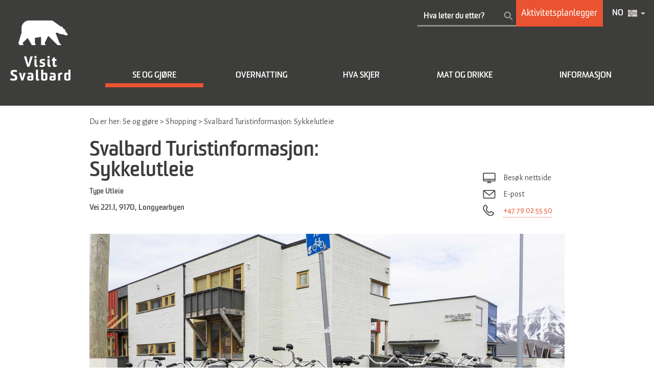

--- FILE ---
content_type: text/html; charset=utf-8
request_url: https://www.visitsvalbard.com/se-og-gjore/shopping/svalbard-turistinformasjon-sykkelutleie-p5804963
body_size: 15974
content:
<!DOCTYPE html PUBLIC "-//W3C//DTD XHTML 1.0 Strict//EN" "http://www.w3.org/TR/xhtml1/DTD/xhtml1-strict.dtd">
<html xmlns="http://www.w3.org/1999/xhtml" xmlns:fb="http://www.facebook.com/2008/fbml" xmlns:og="http://ogp.me/ns#" xml:lang="nb-NO" lang="nb-NO" itemscope itemtype="http://schema.org/LocalBusiness">
<head>
    <title>Svalbard Turistinformasjon: Sykkelutleie - Visit Svalbard</title>
    <meta property="og:url" content="https://www.visitsvalbard.com/se-og-gjore/shopping/svalbard-turistinformasjon-sykkelutleie-p5804963" />
    <meta property="og:site_name" content="Visit Svalbard" />
    <meta property="fb:app_id" content="1600639783312517" />
    <meta property="og:type" content="nmt:RETA" />
    <meta property="og:phone_number" content="+47 79 02 55 50" />
    <meta property="og:street-address" content="Vei 221.1" />
    <meta property="og:locality" content="Longyearbyen" />
    <meta property="og:postal-code" content="9170" />
    <meta property="og:country" content="Norway" />
    <meta property="og:latitude" content="78.2168807983398" />
    <meta property="og:longitude" content="15.6335601806641" />
    <meta property="og:image" content="https://eu-assets.simpleview-europe.com/svalbard/imageresizer/?image=%2Fdmsimgs%2FP6160010_1696512740.jpg&amp;action=Open_Graph_img" />
    <meta property="og:image" content="https://eu-assets.simpleview-europe.com/svalbard/imageresizer/?image=%2Fdmsimgs%2FP6160009_1392340987.jpg&amp;action=Open_Graph_img" />
    <meta property="og:image" content="https://eu-assets.simpleview-europe.com/svalbard/imageresizer/?image=%2Fdmsimgs%2FP6160008_2052878462.jpg&amp;action=Open_Graph_img" />
    <meta property="og:image" content="https://eu-assets.simpleview-europe.com/svalbard/imageresizer/?image=%2Fdmsimgs%2FSkranken_1_2017822621.jpg&amp;action=Open_Graph_img" />
    <meta property="og:image" content="https://eu-assets.simpleview-europe.com/svalbard/imageresizer/?image=%2Fdmsimgs%2F_P1_4541_SKISSE_1677155453.jpg&amp;action=Open_Graph_img" />
    <meta property="og:image" content="https://eu-assets.simpleview-europe.com/svalbard/imageresizer/?image=%2Fdmsimgs%2F25.07.2016-_DSC1784_1549174183.jpg&amp;action=Open_Graph_img" />
    <meta property="og:image" content="https://eu-assets.simpleview-europe.com/svalbard/imageresizer/?image=%2Fdbimgs%2Fphoto%20610%20x%20460%20shopping.jpg&amp;action=Open_Graph_img" />
    <meta property="og:image" content="https://eu-assets.simpleview-europe.com/svalbard/imageresizer/?image=%2Fdbimgs%2Fsvalbard_opengraph.png&amp;action=Open_Graph_img" />
    <meta property="og:image" content="https://eu-assets.simpleview-europe.com/svalbard/imageresizer/?image=%2Fdmsimgs%2FP6160010_1696512740.jpg&amp;action=Open_Graph_img" />
    <meta name="referrer" content="always" />
    <meta http-equiv="content-type" content="text/html; charset=UTF-8" />
    <meta name="viewport" content="width=device-width, initial-scale=1.0" />
    <meta property="og:title" content="Svalbard Turistinformasjon: Sykkelutleie" />
    <meta property="og:description" content="Hos oss i Svalbard Turistinformasjon leier vi ut bysykler gjennom sommersesongen som gjør det lettere å både komme seg rundt omkring i Longyearbyen,…" />
    <meta name="googlebot" content="NOODP" />
    <meta name="description" content="Hos oss i Svalbard Turistinformasjon leier vi ut bysykler gjennom sommersesongen som gjør det lettere å både komme seg rundt omkring i Longyearbyen,…" />
    <link rel="Stylesheet" type="text/css" href="/styles/style_v63877376984.css" media="screen" />
    <link rel="Stylesheet" type="text/css" href="/styles/print_v63877376984.css" media="print" />
    <style>
    div.policyinformation span.error{color:red}
    .ui-datepicker{padding:.2em .2em 0;background:#CCCCCC none repeat scroll 0 0;font-size:85%;color:#000000;z-index:1000000} .ui-datepicker .ui-datepicker-header{position:relative;padding:.2em 0} .ui-datepicker .ui-datepicker-prev,.ui-datepicker .ui-datepicker-next{position:absolute;top:0;width:auto;height:1.8em;line-height:1.8em;color:#000000;cursor:pointer} .ui-datepicker .ui-datepicker-prev{left:2px} .ui-datepicker .ui-datepicker-next{right:2px} .ui-datepicker .ui-datepicker-title{margin:0 2.3em;line-height:1.8em;text-align:center;color:#DC241F;font-weight:bold} .ui-datepicker .ui-datepicker-title select{float:left;margin:1px 0} .ui-datepicker select.ui-datepicker-month-year{width:100%} .ui-datepicker select.ui-datepicker-month,.ui-datepicker select.ui-datepicker-year{width:49%} .ui-datepicker .ui-datepicker-title select.ui-datepicker-year{float:right} .ui-datepicker table{border:1px solid #000000;border-spacing:2px;border-collapse:separate;margin:0 0 .2em;background:#FFFFFF} .ui-datepicker th{padding:.3em .3em;text-align:center;font-weight:bold;border:0;background:#666666;color:#FFFFFF} .ui-datepicker td{border:0;padding:0} .ui-datepicker td a{color:#000000} .ui-datepicker td span,.ui-datepicker td a{display:block;padding:.2em;text-align:center;text-decoration:none} .ui-datepicker .ui-datepicker-buttonpane{background-image:none;margin:.7em 0 0 0;padding:0 .2em;border-left:0;border-right:0;border-bottom:0} .ui-datepicker .ui-datepicker-buttonpane button{float:right;margin:.5em .2em .4em;cursor:pointer;padding:.2em .6em .3em .6em;width:auto;overflow:visible} .ui-datepicker .ui-datepicker-buttonpane button.ui-datepicker-current{float:left} .ui-datepicker-calendar .ui-datepicker-current-day{background:#FF6666} .ui-datepicker-calendar .ui-datepicker-current-day a{color:#FFFFFF} .ui-datepicker-calendar .ui-datepicker-today{background:#666666} .ui-datepicker-calendar .ui-datepicker-today a{color:#FFFFFF} .ui-datepicker-calendar .ui-state-hover{background:#CCCCCC} .ui-datepicker-calendar .ui-state-disabled{color:#BFBFBF} .ui-datepicker.ui-datepicker-multi{width:auto} .ui-datepicker-multi .ui-datepicker-group{float:left} .ui-datepicker-multi .ui-datepicker-group table{width:95%;margin:0 auto .4em} .ui-datepicker-multi-2 .ui-datepicker-group{width:50%} .ui-datepicker-multi-3 .ui-datepicker-group{width:33.3%} .ui-datepicker-multi-4 .ui-datepicker-group{width:25%} .ui-datepicker-multi .ui-datepicker-group-last .ui-datepicker-header{border-left-width:0} .ui-datepicker-multi .ui-datepicker-group-middle .ui-datepicker-header{border-left-width:0} .ui-datepicker-multi .ui-datepicker-buttonpane{clear:left} .ui-datepicker-row-break{clear:both;width:100%} .ui-datepicker-rtl{direction:rtl} .ui-datepicker-rtl .ui-datepicker-prev{right:2px;left:auto} .ui-datepicker-rtl .ui-datepicker-next{left:2px;right:auto} .ui-datepicker-rtl .ui-datepicker-prev:hover{right:1px;left:auto} .ui-datepicker-rtl .ui-datepicker-next:hover{left:1px;right:auto} .ui-datepicker-rtl .ui-datepicker-buttonpane{clear:right} .ui-datepicker-rtl .ui-datepicker-buttonpane button{float:left} .ui-datepicker-rtl .ui-datepicker-buttonpane button.ui-datepicker-current{float:right} .ui-datepicker-rtl .ui-datepicker-group{float:right} .ui-datepicker-rtl .ui-datepicker-group-last .ui-datepicker-header{border-right-width:0;border-left-width:1px} .ui-datepicker-rtl .ui-datepicker-group-middle .ui-datepicker-header{border-right-width:0;border-left-width:1px} .ui-icon{text-indent:0} .ui-datepicker .ui-datepicker-prev span,.ui-datepicker .ui-datepicker-next span{display:block;left:0;margin-left:0;margin-top:0;position:relative;top:0}
    div.ctl_CookieWarning,div.ctl_CookieWarning *{margin:0;padding:0;border:0;font-size:100%;font:inherit;vertical-align:baseline;line-height:1.3em} div.ctl_CookieWarning{margin:0;padding:4px 0;width:100%;background:url("/engine/shared_gfx/CookieBarBackground.jpg") top right repeat-x #595959;color:White;border-bottom:2px solid #c0c0c0} div.ctl_CookieWarning div.CookieWarning{position:relative;width:860px;margin:8px auto;text-align:left} div.ctl_CookieWarning div.CookieMessage{width:750px;font-family:Verdana;font-size:9pt;text-align:center} div.ctl_CookieWarning a.CookieWarningHide{position:absolute;top:6px;right:0} div.CookieWarning div.CookieMessage a{color:#FFAD00} div.CookieWarning div.CookieMessage a:hover{color:#f1f1f1} div.ctl_CookieWarning a.CookieWarningHide img{border:none} div.CookieWarningPopup{padding:1em;color:#141414} div.CookieWarningPopupContent{margin-bottom:10px;height:505px;overflow:scroll;overflow-x:hidden;text-align:left} div.CookieWarningPopup h2.CookieWarningTitle{font-size:120%;font-weight:bold;text-align:center;padding-bottom:1em} div.CookieWarningPopupContent h2,div.CookieWarningPopupContent h3{font-weight:bold} div.CookieWarningPopupContent h2{font-size:120%} div.CookieWarningPopupContent h3{font-size:105%} div.CookieWarningPopupContent h4{font-size:100%} div.CookieWarningPopupContent h2,div.CookieWarningPopupContent h3,div.CookieWarningPopupContent h4,div.CookieWarningPopupContent ul,div.CookieWarningPopupContent p{padding-bottom:1em;font-size:9pt} div.CookieWarningPopupContent li{list-style-position:outside;list-style-type:disc;line-height:1.5em;margin-left:1.5em} div.CookieWarningPopupContent table{margin-bottom:1em} div.CookieWarningPopupContent th{font-weight:bold} div.CookieWarningPopupContent th,div.CookieWarningPopupContent td{text-align:left;padding:0.2em 0.5em;font-size:9pt} div.CookieWarningPopupContent h3 a,div.CookieWarningPopupContent h3 a:hover{color:#141414;text-decoration:none} div.CookieWarningPopupConfirm input{padding:0.2em 1em;font-size:9pt}
    .TADetail{background-color:#fff;border:1px solid #bbb} .TADetail ul{margin:0;padding:0} .TADetail li{list-style-type:none} .TADetail__Header{background-color:#eee;border-bottom:2px solid #ccc;text-align:right} .TADetail__HeaderImage{display:inline-block;padding:7px} .TADetail__HeaderImage > img{height:31px;vertical-align:top} .TADetail__Content{margin:15px 10px 10px} .TADetail__Footer{color:#aaa;font-size:87.5%;margin:10px} .TADetail__OverallRating,.TADetail__OverallRating > h3{margin-bottom:10px} .TADetail__OverallRatingImage{margin-right:10px} .TADetail__Awards{margin-bottom:20px} .TADetail__AwardName{font-size:87.5%;line-height:24px;margin-left:5px} .TADetail__AwardImage > img{vertical-align:top} .TADetail__Rating ul{font-size:87.5%;line-height:19px;margin-bottom:15px} .TADetail__RatingBoxLeft{width:40%;min-width:200px} .TADetail__RatingBoxRight{width:60%;min-width:250px} .TADetail__SubRatingName{width:100px} .TADetail__SubRatingImage > img{margin-top:4px;display:block} .TADetail__RatingLevelName{width:100px} .TADetail__RatingLevelBar{background-color:#eee;height:15px;margin-right:10px;margin-top:2px;width:150px} .TADetail__RatingLevelBarLine{background-color:#00AA6C;height:100%} .TADetail__RatingLevelValue{color:#00AA6C;width:60px} .TADetail__Reviews li{margin-bottom:10px} .TADetail__ReviewBoxLeft{margin-bottom:10px;min-width:100px;width:15%} .TADetail__ReviewBoxRight{margin-bottom:10px;margin-left:30px;width:80%} .TADetail__TripType{margin-top:10px} .TADetail__ReviewerName,.TADetail__TripTypeHeader{font-weight:bold} .TADetail__ReviewTitle{font-size:125%} .TADetail__ReviewRatingImage{margin-right:10px} .TADetail__ReviewText > a{white-space:nowrap} .TADetail__OverallRatingImage,.TADetail__OverallRatingText,.TADetail__AwardImage,.TADetail__AwardName,.TADetail__RatingBoxLeft,.TADetail__RatingBoxRight,.TADetail__SubRatingName,.TADetail__SubRatingImage,.TADetail__RatingLevelName,.TADetail__RatingLevelBar,.TADetail__RatingLevelValue,.TADetail__ReviewBoxLeft,.TADetail__ReviewBoxRight,.TADetail__ReviewRatingImage,.TADetail__ReviewDate{float:left} .TADetail__OverallRating::after,.TADetail__Awards li::after,.TADetail__Rating::after,.TADetail__RatingBoxLeft li::after,.TADetail__RatingBoxRight li::after,.TADetail__Reviews li::after,.TADetail__ReviewInfo::after{clear:both;content:"";display:table}
    .lazyLoadImageInProgressMessage{visibility:hidden;position:absolute} @media print{.lazyLoadImageInProgressMessage{visibility:visible;position:fixed;top:0;left:0;width:100%;height:100%;background:rgba(255,255,255,0.9);z-index:1000} .lazyLoadImageInProgressMessage span.notReadyYetMessage{display:block;font-size:24px;margin:50px 0;text-align:center} }
    </style>
    <script type="text/javascript"  src="/sharedjs/jQuery/1.12.4/jquery-1.12.4.min_v63775376442.js,/sharedjs/jQuery/migrate/1.4.1/jquery-migrate-1.4.1.min_v63775376444.js,/sharedjs/swfobject/2.0/swfobject_v63775376440.js,/sharedjs/NewMind/1.1.0/core-min_v63775376440.js,/sharedjs/jquery/plugins/jquery.isOnScreen_v63775376442.js,/sharedjs/jquery/plugins/blockui/jquery.blockui.2.7.0.min_v63775376442.js,/sharedjs/jquery/plugins/meganav/jquery.meganav.min_v63775376442.js,/sharedjs/jquery/plugins/throttle-debounce/jquery.ba-throttle-debounce.min_v63775376442.js,/sharedjs/hammer/hammer.min_v63775376440.js,/sharedjs/jquery/plugins/animate-enhanced/animate-enhanced.min_v63775376442.js">"use strict";</script>
    <script type="text/javascript"  src="/JsHandlerMin/engine/javascript/Common_v63898125718.js,/engine/javascript/PersistentAttempt_v63898125718.js,/engine/javascript/BookmarkletsSupport_v63898125718.js,/engine/javascript/GoogleAnalyticsExtensions_v63898125718.js,/engine/javascript/CookieWarning_v63898125718.js,/engine/javascript/ProductDetail_v63898125718.js,/engine/javascript/GroupedFacilities_v63898125718.js,/engine/javascript/ProviderStats_v63898125718.js,/engine/javascript/SiteSearch_v63898125718.js,/engine/javascript/Navigation_v63898125718.js,/engine/javascript/FeaturedGallery_v63898125718.js,/engine/javascript/LazyLoadImages_v63898125718.js,/engine/javascript/LazyLoadImagesExtensions_v63898125718.js,/engine/javascript/Touch_v63898125718.js,/engine/javascript/SwipeGalleryLite_v63898125718.js">"use strict";</script>
    <script type="text/javascript">
        window.NewMind=window.NewMind||{};NewMind.env={platform:{type:"enterprise",version:1.4,traceIsEnabled:false,maxUploadSizeInMB:20,sharedJSHost:"/sharedjs",interface:"https://svalbard.etwp.net/",dms:"https://dms-tellus.newmindets.net/",dmsName:"TELLUS-LIVE",disableWCAGCompliance:true},install:{mapping:{enabled:true,googleMapsApiKey:"AIzaSyAFGL75nJ2KBDzuqW6S57SxZ6_GKMd7uWc",home:{lat:78.225333,lon:15.4178506,zoom:10},maxprods:500,overrideicons:false,configurations:{}},excursion:{enabled:false}},page:{pagekey:6086,product:5804963,realurl:"/se-og-gjore/shopping",prodtypes:"RETA",channelId:"347",itinlibkey:3,gatrackexitlinks:false},search:{},excursion:[],lang:{languagecode:"nb-NO"},imgs:{},html:{}};window.NewMind=window.NewMind||{};NewMind.DataCapture=NewMind.DataCapture||{};NewMind.DataCapture.Data={host:"https://datacapture.newmindmedia.com/",serverTimestampUtc:"2026-01-28T10:10:47.5759695Z"};
    </script>
    <meta name="theme-color" content="#3c3c3b">

<link href="https://fonts.googleapis.com/css?family=Alegreya+Sans" rel="stylesheet">

<!-- Google Tag Manager -->
<script>(function(w,d,s,l,i){w[l]=w[l]||[];w[l].push({'gtm.start':
new Date().getTime(),event:'gtm.js'});var f=d.getElementsByTagName(s)[0],
j=d.createElement(s),dl=l!='dataLayer'?'&l='+l:'';j.async=true;j.src=
'https://www.googletagmanager.com/gtm.js?id='+i+dl;f.parentNode.insertBefore(j,f);
})(window,document,'script','dataLayer','GTM-57M4JRP');</script>
<!-- End Google Tag Manager -->
    <link rel="alternate" hreflang="en-GB" href="https://en.visitsvalbard.com/things-to-do/shopping/svalbard-tourist-information-office-bike-rental-p5804963" />
    <link rel="alternate" hreflang="nb-NO" href="https://www.visitsvalbard.com/se-og-gjore/shopping/svalbard-turistinformasjon-sykkelutleie-p5804963" />
    <link rel="shortcut icon" href="/favicon.ico" />

</head>
<body class="nb-no ProductSearchSwitcher stage3 ProductTypeRETA primarycategory-reta-619853">
    <script type="text/javascript"  src="/engine/jsLanguages.asp?langcode=nb-NO">"use strict";</script>
    <!-- Google Tag Manager (noscript) -->
<noscript><iframe src="https://www.googletagmanager.com/ns.html?id=GTM-57M4JRP"
height="0" width="0" style="display:none;visibility:hidden"></iframe></noscript>
<!-- End Google Tag Manager (noscript) -->

<div id="SkipContentWrapper"><div id="SkipContent"><div class="sys_control c50962 ctl_Content skipContentButton"><p><a tabindex="1" href="#mainContent">Skip To Main Content</a></p></div></div></div><div id="SocialMediaLinksOutsideWrapper"><div id="SocialMediaLinksWrapper"></div></div><div id="topWrapper"><div id="top"></div></div><div id="headerWrapper"><div id="header"><div class="sys_control c53205 ctl_Content mediaLogo"><ul>
    <li class="mediaLogoSite">
        <a href="/">
            <img alt="Logo" src="/images/logos/logo.png">
        </a>
    </li>
    <li class="mediaLogoPrint">
        <img alt="Logo for trykksak" src="/images/logos/logo.png">
    </li>
</ul></div><div class="sys_control c53268 ctl_SiteSearchForm siteSearch"><form class="SearchSite" action="/information/sokeresultater" method="get" role="search"><div class="form"><div class="row"><span class="label"><label for="search_53268" class="text">Søk:</label></span><span class="field"><input type="text" id="search_53268" name="search" value="" title="Hva leter du etter?"/></span><span class="submit"><input type="image" src="/images/searchButtons/btn_sitesearch@x2.png" name="submit" value="submit" title="Søk:" class="submit" /></span></div></div></form></div><div class="sys_control c53407 ctl_Content activityPlanner activityPlannerHeader"><a href="/aktivitetsplanleggeren" title="Aktivitetsplanlegger"><div>Aktivitetsplanlegger</div></a></div><div class="sys_control c60777 ctl_LanguageSelector autoLanguageSelector flags"><ul class="languages">
	<li class="language current" data-language-culture-code="nb-NO"><a href="https://www.visitsvalbard.com/se-og-gjore/shopping/svalbard-turistinformasjon-sykkelutleie-p5804963">NO</a></li>
	<li class="language" data-language-culture-code="en-GB"><a href="https://en.visitsvalbard.com/things-to-do/shopping/svalbard-tourist-information-office-bike-rental-p5804963">EN</a></li>
</ul></div><div class="sys_control c53142 ctl_Content dropdownmenu"><img alt="Dropdown Menu Image" src="/images/dropdownmenux2.png"></div><div class="sys_control c53331 ctl_Navigation navigationMain navigationMainResponsive"><ul class="noscript">
<li class="ttd selected"><a class="navTitle" href="/se-og-gjore" title="Se og gjøre">Se og gjøre</a><ul id="ttd-sub1-6111" class="sub sub1" style="display:none">
<li class="c53331"><a class="navTitle" href="/se-og-gjore/aktiviteter">Aktiviteter</a><ul id="c53331-sub2-6108" class="sub sub2" style="display:none">
<li class="c53331"><a class="navTitle" href="/se-og-gjore/aktiviteter/atv-safari" title="En ATV safari er en morsom og spennende aktivitet som byr på en annerledes sightseeing-tur i Longyearbyens nærområde">ATV Safari </a></li>
<li class="c53331"><a class="navTitle" href="/se-og-gjore/aktiviteter/batturer" title="Hvis du ønsker å se og oppleve mest mulig av den ville, rå og uberørte arktiske naturen, så bli med på en båttur!">Båtturer</a></li>
<li class="c53331"><a class="navTitle" href="/se-og-gjore/aktiviteter/fotturer">Fotturer</a></li>
<li class="c53331"><a class="navTitle" href="/se-og-gjore/aktiviteter/mat-og-drikke-opplevelser">Mat- og drikkeopplevelser</a></li>
<li class="c53331"><a class="navTitle" href="/se-og-gjore/aktiviteter/hundekjoring">Hundekjøring</a></li>
<li class="c53331"><a class="navTitle" href="/se-og-gjore/aktiviteter/kajakk">Kajakk </a></li>
<li class="c53331"><a class="navTitle" href="/se-og-gjore/aktiviteter/sightseeing">Sightseeing og foredrag</a></li>
<li class="c53331"><a class="navTitle" href="/se-og-gjore/aktiviteter/snoscooterturer">Snøscooterturer</a></li>
<li class="c53331"><a class="navTitle" href="/se-og-gjore/aktiviteter/sykkelturer">Sykkelturer </a></li>
<li class="c53331"><a class="navTitle" href="/se-og-gjore/aktiviteter/bryggeribesok">Bryggeribesøk</a></li>
<li class="c53331"><a class="navTitle" href="/se-og-gjore/aktiviteter/velvaere">Velvære</a></li>
<li class="c53331"><a class="navTitle" href="/se-og-gjore/aktiviteter/beltevogn">Beltevogn</a></li>
<li class="c53331"><a class="navTitle" href="/se-og-gjore/aktiviteter/isgrotte">Isgrotte</a></li>
<li class="c53331"><a class="navTitle" href="/se-og-gjore/aktiviteter/skiturer">Skiturer</a></li>
<li class="c53331"><a class="navTitle" href="/se-og-gjore/aktiviteter/nordlysopplevelser" title="Nordlyseventyr">Nordlyseventyr</a></li>
<li class="c53331"><a class="navTitle" href="/se-og-gjore/aktiviteter/fotosafari" title="Fotosafari">Fotosafari</a></li>
<li class="c53331"><a class="navTitle" href="/se-og-gjore/aktiviteter/ekspedisjoner">Ekspedisjoner</a></li>
<li class="c53331"><a class="navTitle" href="/se-og-gjore/aktiviteter/fisketurer" title="Fisketurer">Fisketurer</a></li>
<li class="c53331"><a class="navTitle" href="/se-og-gjore/aktiviteter/gruvebesok" title="Gruvebesøk">Gruvebesøk</a></li>
</ul>
</li>
<li class="c53331"><a class="navTitle" href="/se-og-gjore/attraksjoner">Attraksjoner</a><ul id="c53331-sub2-6089" class="sub sub2" style="display:none">
<li class="c53331"><a class="navTitle" href="/se-og-gjore/attraksjoner/svalbard-church" title="Svalbard Kirke">Svalbard Kirke</a></li>
<li class="c53331"><a class="navTitle" href="/se-og-gjore/attraksjoner/museer-og-gallerier">Museer og gallerier</a></li>
<li class="c53331"><a class="navTitle" href="/se-og-gjore/attraksjoner/nedover-alpinbakke" title="Nedover Alpinbakke">Nedover Alpinbakke</a></li>
</ul>
</li>
<li class="c53331 selected current"><a class="navTitle current" href="/se-og-gjore/shopping">Shopping </a><ul id="c53331-sub2-6086" class="sub sub2">
<li class="c53331"><a class="navTitle" href="/se-og-gjore/shopping/arctica-as" title="Arctica AS">Arctica AS</a></li>
<li class="c53331"><a class="navTitle" href="/se-og-gjore/shopping/gullgruva-arctic-design" title="Gullgruva Arctic Design">Gullgruva Arctic Design</a></li>
<li class="c53331"><a class="navTitle" href="/se-og-gjore/shopping/spitsbergen-sport-as" title="Spitsbergen Sport AS">Spitsbergen Sport AS</a></li>
<li class="c53331"><a class="navTitle" href="/se-og-gjore/shopping/sport-1" title="Sport 1">Sport 1</a></li>
<li class="c53331"><a class="navTitle" href="/se-og-gjore/shopping/sportssenteret" title="Sportssenteret">Sportssenteret</a></li>
<li class="c53331"><a class="navTitle" href="/se-og-gjore/shopping/svalbardbutikken" title="Svalbardbutikken">Svalbardbutikken</a></li>
<li class="c53331"><a class="navTitle" href="/se-og-gjore/shopping/skinnboden" title="Skinnboden">Skinnboden</a></li>
<li class="c53331"><a class="navTitle" href="/se-og-gjore/shopping/frost" title="Frost">Frost</a></li>
<li class="c53331"><a class="navTitle" href="/se-og-gjore/shopping/longyear-78" title="Longyear 78 taxfree shopping">Longyear 78 </a></li>
<li class="c53331"><a class="navTitle" href="/se-og-gjore/shopping/ingenior-g-paulsen-igp" title="Ingeniør G. Paulsen (IGP) ">Ingeniør G. Paulsen (IGP) </a></li>
<li class="c53331"><a class="navTitle" href="/se-og-gjore/shopping/svalbard-snoscooterutleie-as" title="Svalbard Snøscooterutleie AS">Svalbard Snøscooterutleie AS</a></li>
<li class="c53331"><a class="navTitle" href="/se-og-gjore/shopping/svalr" title="Svalr">Svalr</a></li>
</ul>
</li>
<li class="c53331"><a class="navTitle" href="/se-og-gjore/utleie">Utleie</a><ul id="c53331-sub2-6857" class="sub sub2" style="display:none">
<li class="c53331"><a class="navTitle" href="/se-og-gjore/utleie/arctic-autorent">Arctic Autorent</a></li>
<li class="c53331"><a class="navTitle" href="/se-og-gjore/utleie/svalbard-camera-rentals">Svalbard Camera Rentals</a></li>
<li class="c53331"><a class="navTitle" href="/se-og-gjore/utleie/svalbard-turistinformasjon-sykkelutleie">Svalbard Turistinformasjon: Sykkelutleie</a></li>
<li class="c53331"><a class="navTitle" href="/se-og-gjore/utleie/spitzbergen-reisen-gummistovelutleie">Spitzbergen Reisen Gummistøvelutleie</a></li>
</ul>
</li>
<li class="c53331"><a class="navTitle" href="/se-og-gjore/aktivitetsplanleggeren">Aktivitetsplanleggeren</a></li>
<li class="c53331"><a class="navTitle" href="/se-og-gjore/aktivitetsleverandorer">Aktivitetsleverandører</a></li>
</ul>
</li>
<li class="accommodation"><a class="navTitle" href="/overnatting" title="Overnatting">Overnatting</a><ul id="accommodation-sub1-6110" class="sub sub1" style="display:none">
<li class="c53331"><a class="navTitle" href="/overnatting/hoteller-pa-svalbard" title="Hoteller på Svalbard">Hoteller</a><ul id="c53331-sub2-6065" class="sub sub2" style="display:none">
<li class="c53331"><a class="navTitle" href="/overnatting/hoteller-pa-svalbard/radisson-blu-polar-hotel-spitsbergen">Radisson Blu Polar Hotel Spitsbergen</a></li>
<li class="c53331"><a class="navTitle" href="/overnatting/hoteller-pa-svalbard/spitsbergen-hotell" title="Funken Lodge">Funken Lodge</a></li>
<li class="c53331"><a class="navTitle" href="/overnatting/hoteller-pa-svalbard/svalbard-hotell" title="Svalbard Hotell - Polfareren">Svalbard Hotell - Polfareren</a></li>
<li class="c53331"><a class="navTitle" href="/overnatting/hoteller-pa-svalbard/svalbard-hotell-thevault" title="Svalbard Hotell - The Vault">Svalbard Hotell - The Vault</a></li>
<li class="c53331"><a class="navTitle" href="/overnatting/hoteller-pa-svalbard/basecamp-hotel">Basecamp Hotel</a></li>
<li class="c53331"><a class="navTitle" href="/overnatting/hoteller-pa-svalbard/mary-anns-polarrigg">Mary Ann's Polarrigg</a></li>
<li class="c53331"><a class="navTitle" href="/overnatting/hoteller-pa-svalbard/isfjord-hotel">Isfjord Radio Adventure Hotel</a></li>
</ul>
</li>
<li class="c53331"><a class="navTitle" href="/overnatting/leiligheter-pa-svalbard" title="Leiligheter på Svalbard">Leiligheter</a><ul id="c53331-sub2-6017" class="sub sub2" style="display:none">
<li class="c53331"><a class="navTitle" href="/overnatting/leiligheter-pa-svalbard/svalbard-lodge">Svalbard Hotell - Lodge</a></li>
</ul>
</li>
<li class="c53331"><a class="navTitle" href="/overnatting/gjestehus-pa-svalbard" title="Gjestehus på Svalbard">Gjestehus </a><ul id="c53331-sub2-6018" class="sub sub2" style="display:none">
<li class="c53331"><a class="navTitle" href="/overnatting/gjestehus-pa-svalbard/coal-miners-cabins">Coal Miners' Cabins</a></li>
<li class="c53331"><a class="navTitle" href="/overnatting/gjestehus-pa-svalbard/guesthouse-102">Gjestehuset 102</a></li>
<li class="c53331"><a class="navTitle" href="/overnatting/gjestehus-pa-svalbard/haugen-pensjonat" title="Haugen Pensjonat ">Haugen Pensjonat</a></li>
</ul>
</li>
<li class="c53331"><a class="navTitle" href="/overnatting/camping" title="Camping på Svalbard">Camping</a><ul id="c53331-sub2-6024" class="sub sub2" style="display:none">
<li class="c53331"><a class="navTitle" href="/overnatting/camping/longyearbyen-camping" title="Longyearbyen Camping">Longyearbyen Camping</a></li>
</ul>
</li>
<li class="c53331"><a class="navTitle" href="/overnatting/villmarkshytter" title="Hyttelivet på Svalbard kan kort og godt beskrives med tre ord. Enkel arktisk luksus.">Villmarkshytter</a><ul id="c53331-sub2-6666" class="sub sub2" style="display:none">
<li class="c53331"><a class="navTitle" href="/overnatting/villmarkshytter/nordenskiold-lodge">Nordenskiöld Lodge</a></li>
<li class="c53331"><a class="navTitle" href="/overnatting/villmarkshytter/juvahytta">Juvahytta</a></li>
<li class="c53331"><a class="navTitle" href="/overnatting/villmarkshytter/reinheim">Reinheim</a></li>
<li class="c53331"><a class="navTitle" href="/overnatting/villmarkshytter/tommys-lodge">Tommy's Lodge</a></li>
<li class="c53331"><a class="navTitle" href="/overnatting/villmarkshytter/krekling-lodge">Krekling Lodge</a></li>
<li class="c53331"><a class="navTitle" href="/overnatting/villmarkshytter/slettebu">Slettebu</a></li>
</ul>
</li>
</ul>
</li>
<li class="whatsOn"><a class="navTitle" href="/hva-skjer" title="Hva skjer">Hva skjer</a><ul id="whatsOn-sub1-6112" class="sub sub1" style="display:none">
<li class="c53331"><a class="navTitle" href="/hva-skjer/polarjazz-festivalen">Polarjazz Festivalen 5. - 8. februar</a></li>
<li class="c53331"><a class="navTitle" href="/hva-skjer/arctic-chamber-music-festival" title="Arctic Chamber Music Festival 19. - 23. februar">Arctic Chamber Music Festival 19. - 23. februar</a></li>
<li class="c53331"><a class="navTitle" href="/hva-skjer/solfestuka" title="Solfestuka">Solfestuka 8. - 16. mars</a></li>
<li class="c53331"><a class="navTitle" href="/hva-skjer/svalbard-skimaraton" title="Svalbard Skimaraton">Svalbard Skimaraton 26. april</a></li>
<li class="c53331"><a class="navTitle" href="/hva-skjer/spitsbergen-maraton" title="Spitsbergen Maraton">Spitsbergen Maraton 14. juni</a></li>
<li class="c53331"><a class="navTitle" href="/hva-skjer/longyearbyen-pride">Longyearbyen Pride 29. - 31. august</a></li>
<li class="c53331"><a class="navTitle" href="/hva-skjer/isfjord-radio-musikkfestival" title="Akustiske toner gjør musikken naken og ærlig, akkurat slik som vi opplever den arktiske villmarken.">Isfjord Radio Musikkfestival 5. - 7. september</a></li>
<li class="c53331"><a class="navTitle" href="/hva-skjer/longyearbyen-litteraturfestival" title="Longyearbyen Litteraturfestival">Longyearbyen Litteraturfestival 8. - 12. september</a></li>
<li class="c53331"><a class="navTitle" href="/hva-skjer/smak-svalbard-festival" title="Smak Svalbard 1. - 5. oktober">Smak Svalbard 1. - 5. oktober</a></li>
<li class="c53331"><a class="navTitle" href="/hva-skjer/dark-season-blues-bla-toner">Dark Season Blues 23. - 26. oktober</a></li>
<li class="c53331"><a class="navTitle" href="/hva-skjer/jul-i-longyearbyen">Jul i Longyearbyen</a></li>
<li class="c53331"><a class="navTitle" href="/hva-skjer/nyttar-i-longyearbyen">Nyttår i Longyearbyen</a></li>
<li class="c53331"><a class="navTitle" href="/hva-skjer/flere-arrangementer">Flere arrangementer</a></li>
<li class="c53331"><a class="navTitle" href="/hva-skjer/moter-og-arrangementer-mice-svalbard">Møter og arrangementer (MICE) på Svalbard</a></li>
</ul>
</li>
<li class="eating"><a class="navTitle" href="/mat-og-drikke" title="Mat og drikke">Mat og drikke</a><ul id="eating-sub1-6113" class="sub sub1" style="display:none">
<li class="c53331"><a class="navTitle" href="/mat-og-drikke/restauranter" title="Restauranter">Restauranter</a><ul id="c53331-sub2-6064" class="sub sub2" style="display:none">
<li class="c53331"><a class="navTitle" href="/mat-og-drikke/restauranter/huset-restaurant" title="Huset Restaurant">Huset Restaurant</a></li>
<li class="c53331"><a class="navTitle" href="/mat-og-drikke/restauranter/gruvelageret">Gruvelageret</a></li>
<li class="c53331"><a class="navTitle" href="/mat-og-drikke/restauranter/funktionaermessen" title="Funktionærmessen Restaurant ">Funktionærmessen Restaurant </a></li>
<li class="c53331"><a class="navTitle" href="/mat-og-drikke/restauranter/polfareren" title="Polfareren Restaurant ">Polfareren Restaurant </a></li>
<li class="c53331"><a class="navTitle" href="/mat-og-drikke/restauranter/restaurant-nansen">Restaurant Nansen</a></li>
<li class="c53331"><a class="navTitle" href="/mat-og-drikke/restauranter/kroa-steakers-restaurant">Kroa - Steakers Restaurant</a></li>
<li class="c53331"><a class="navTitle" href="/mat-og-drikke/restauranter/vinterhagen-restaurant">Vinterhagen Restaurant</a></li>
<li class="c53331"><a class="navTitle" href="/mat-og-drikke/restauranter/stationen" title="Stationen">Stationen</a></li>
<li class="c53331"><a class="navTitle" href="/mat-og-drikke/restauranter/isfjord-radio-restaurant" title="Isfjord Radio Restaurant">Isfjord Radio Restaurant</a></li>
<li class="c53331"><a class="navTitle" href="/mat-og-drikke/restauranter/huset-bistro">Huset Bistro</a></li>
</ul>
</li>
<li class="c53331"><a class="navTitle" href="/mat-og-drikke/bryggerier">Bryggeri</a></li>
<li class="c53331"><a class="navTitle" href="/mat-og-drikke/kafeer" title="Kafeer">Kafeer</a><ul id="c53331-sub2-6062" class="sub sub2" style="display:none">
<li class="c53331"><a class="navTitle" href="/mat-og-drikke/kafeer/cafe-huskies">Café Huskies</a></li>
</ul>
</li>
<li class="c53331"><a class="navTitle" href="/mat-og-drikke/barer-og-utesteder" title="Barer og utesteder">Barer og utesteder</a><ul id="c53331-sub2-6063" class="sub sub2" style="display:none">
<li class="c53331"><a class="navTitle" href="/mat-og-drikke/barer-og-utesteder/karlsberger-pub">Karlsberger Pub</a></li>
<li class="c53331"><a class="navTitle" href="/mat-og-drikke/barer-og-utesteder/barentz-pub-and-spiseri">Barentz Gastropub</a></li>
<li class="c53331"><a class="navTitle" href="/mat-og-drikke/barer-og-utesteder/svalbar-pub">Svalbar Pub</a></li>
<li class="c53331"><a class="navTitle" href="/mat-og-drikke/barer-og-utesteder/funken-bar">Funken Bar</a></li>
<li class="c53331"><a class="navTitle" href="/mat-og-drikke/barer-og-utesteder/det-gamle-nordpolet">Det gamle Nordpolet</a></li>
</ul>
</li>
<li class="c53331"><a class="navTitle" href="/mat-og-drikke/mat-og-drikkeopplevelser" title="Mat og drikkeopplevelser">Mat og drikkeopplevelser</a></li>
</ul>
</li>
<li class="visitorInfo"><a class="navTitle" href="/informasjon-for-besokende" title="Informasjon">Informasjon</a><ul id="visitorInfo-sub1-6141" class="sub sub1" style="display:none">
<li class="c53331"><a class="navTitle" href="/informasjon-for-besokende/sesongene-pa-svalbard" title="Sesongene på Svalbard">Sesongene på Svalbard</a><ul id="c53331-sub2-6048" class="sub sub2" style="display:none">
<li class="c53331"><a class="navTitle" href="/informasjon-for-besokende/sesongene-pa-svalbard/polarsommer">Polarsommer</a></li>
<li class="c53331"><a class="navTitle" href="/informasjon-for-besokende/sesongene-pa-svalbard/nordlysvinter" title="Nordlysvinter">Nordlysvinter</a></li>
<li class="c53331"><a class="navTitle" href="/informasjon-for-besokende/sesongene-pa-svalbard/solvinter">Solvinter </a></li>
</ul>
</li>
<li class="c53331"><a class="navTitle" href="/informasjon-for-besokende/destinasjonene-pa-svalbard" title="Destinasjonene på Svalbard">Destinasjonene på Svalbard</a><ul id="c53331-sub2-6046" class="sub sub2" style="display:none">
<li class="c53331"><a class="navTitle" href="/informasjon-for-besokende/destinasjonene-pa-svalbard/longyearbyen" title="Longyearbyen">Longyearbyen</a></li>
<li class="c53331"><a class="navTitle" href="/informasjon-for-besokende/destinasjonene-pa-svalbard/barentsburg" title="Et gruvesamfunn 60 km unna Longyearbyen som ligger langs Grønfjorden">Barentsburg </a></li>
<li class="c53331"><a class="navTitle" href="/informasjon-for-besokende/destinasjonene-pa-svalbard/pyramiden" title="Et tidligere gruvesamfunn som ofte blir kalt en &quot;spøkelsesby&quot;">Pyramiden </a></li>
<li class="c53331"><a class="navTitle" href="/informasjon-for-besokende/destinasjonene-pa-svalbard/isfjord-radio" title="Isfjord Radio">Isfjord Radio</a></li>
<li class="c53331"><a class="navTitle" href="/informasjon-for-besokende/destinasjonene-pa-svalbard/ny-alesund">Ny-Ålesund</a></li>
</ul>
</li>
<li class="c53331"><a class="navTitle" href="/informasjon-for-besokende/hvilket-svalbardeventyr-passer-deg-best" title="Hvilket svalbardeventyr passer deg best? ">Hvilket svalbardeventyr passer deg best? </a></li>
<li class="c53331"><a class="navTitle" href="/informasjon-for-besokende/svalbardvettreglene" title="Svalbardvettreglene">Svalbardvettreglene</a></li>
<li class="c53331"><a class="navTitle" href="/informasjon-for-besokende/din-sikkerhet-pa-svalbard" title="Din sikkerhet på Svalbard">Din sikkerhet på Svalbard</a></li>
<li class="c53331"><a class="navTitle" href="/informasjon-for-besokende/om-svalbard">Om Svalbard</a></li>
<li class="c53331"><a class="navTitle" href="/informasjon-for-besokende/baerekraftig-reisemal" title="Bærekraftig reisemål">Bærekraftig reisemål</a></li>
<li class="c53331"><a class="navTitle" href="/informasjon-for-besokende/isbjorn" title="Isbjørn, kongen av Arktis">Isbjørn, kongen av Arktis</a></li>
<li class="c53331"><a class="navTitle" href="/informasjon-for-besokende/Visit-svalbard-Innsikt" title="Visit Svalbard Innsikt">Visit Svalbard Innsikt</a></li>
<li class="c53331"><a class="navTitle" href="/informasjon-for-besokende/news">Nyheter</a></li>
<li class="c53331"><a class="navTitle" href="/informasjon-for-besokende/aktivitetsleverandorer" title="Aktivitetsleverandører">Aktivitetsleverandører</a></li>
<li class="c53331"><a class="navTitle" href="/informasjon-for-besokende/for-medlemsbedrifter" title="For medlemsbedrifter">For medlemsbedrifter</a></li>
<li class="c53331"><a class="navTitle" href="/informasjon-for-besokende/reiseinformasjon" title="Reiseinformasjon">Reiseinformasjon</a><ul id="c53331-sub2-6060" class="sub sub2" style="display:none">
<li class="c53331"><a class="navTitle" href="/informasjon-for-besokende/reiseinformasjon/how-to-dress-in-svalbard" title="Hvordan kle seg på Svalbard">Hvordan kle seg på Svalbard</a></li>
<li class="c53331"><a class="navTitle" href="/informasjon-for-besokende/reiseinformasjon/airport-shuttle-in-longyearbyen" title="Flybuss i Longyearbyen">Flybuss i Longyearbyen</a></li>
<li class="c53331"><a class="navTitle" href="/informasjon-for-besokende/reiseinformasjon/how-to-travel-to-svalbard" title="Hvordan reise til Svalbard">Hvordan reise til Svalbard</a></li>
<li class="c53331"><a class="navTitle" href="/informasjon-for-besokende/reiseinformasjon/get-around-in-longyearbyen" title="Transport i Longyearbyen">Transport i Longyearbyen</a></li>
<li class="c53331"><a class="navTitle" href="/informasjon-for-besokende/reiseinformasjon/how-to-get-to-the-russian-settlements" title="Hvordan reise til Barentsburg og Pyramiden">Hvordan reise til Barentsburg og Pyramiden</a></li>
<li class="c53331"><a class="navTitle" href="/informasjon-for-besokende/reiseinformasjon/opening-hours" title="Åpningstider">Åpningstider</a></li>
<li class="c53331"><a class="navTitle" href="/informasjon-for-besokende/reiseinformasjon/tourist-information-centre" title="Turistinformasjon">Turistinformasjon </a></li>
<li class="c53331"><a class="navTitle" href="/informasjon-for-besokende/reiseinformasjon/bruk-av-droner" title="Bruk av droner">Bruk av droner</a></li>
<li class="c53331"><a class="navTitle" href="/informasjon-for-besokende/reiseinformasjon/tilgjengelige-opplevelser-i-longyearbyen">Tilgjengelighet</a></li>
</ul>
</li>
<li class="c53331"><a class="navTitle" href="/informasjon-for-besokende/for-turoperatorer" title="For turoperatører">For turoperatører</a></li>
<li class="c53331"><a class="navTitle" href="/informasjon-for-besokende/artikler-til-inspirasjon" title="Artikler til inspirasjon">Artikler til inspirasjon</a></li>
<li class="c53331"><a class="navTitle" href="/informasjon-for-besokende/longyearbyen-community-guidelines">Longyearbyen Community Guidelines</a></li>
<li class="c53331"><a class="navTitle" href="/informasjon-for-besokende/ofte-stilte-sporsmal" title="Ofte stilte spørsmål">Ofte stilte spørsmål</a></li>
<li class="c53331"><a class="navTitle" href="/informasjon-for-besokende/presse-og-media">Presse og media</a></li>
</ul>
</li>
</ul>
<script type="module">$(function(){  $("div.c53331").megamenu({ 'columnsPerRow':4 }); });</script></div><div id="siteSearchOverlay"><div class="siteSearchOverlayClose"></div></div></div></div><div id="navigationOutsideWrapper"><div id="navigationWrapper"></div></div><div class="wrapperFullWidth wrapperFullWidthMedia"><div class="fullWidthInnerWrapper"></div></div><div class="wrapperFullWidth searchWrapperTabs"><div class="fullWidthInnerWrapper"></div></div><div class="wrapperFullWidth searchWrapper"><div class="fullWidthInnerWrapper"></div></div><div class="wrapper"><div class="innerWrapper"><div class="sys_control c50980 ctl_Navigation navigationBreadcrumb"><span itemscope itemtype="http://schema.org/WebPage"><p class="linkTrail">Du er her: <span itemscope itemtype="http://rdf.data-vocabulary.org/Breadcrumb"><a href="https://www.visitsvalbard.com/se-og-gjore" title="Se og gjøre" itemprop="url"><span itemprop="title">Se og gj&#248;re</span></a></span> &gt; <span itemscope itemtype="http://rdf.data-vocabulary.org/Breadcrumb"><a href="https://www.visitsvalbard.com/se-og-gjore/shopping" itemprop="url"><span itemprop="title">Shopping</span></a></span> > <span itemscope itemtype="http://rdf.data-vocabulary.org/Breadcrumb"><meta itemprop="url" content="https://www.visitsvalbard.com/se-og-gjore/shopping/svalbard-turistinformasjon-sykkelutleie-p5804963"><span itemprop="title">Svalbard Turistinformasjon: Sykkelutleie</span></span></p> </span></div><div id="mainContent" class="sys_control c50459 ctl_ProductDetail productDetailTop productDetail p5804963"><div class="TopWrapper cf TopWrapperll4"><div class="TopWrapper TopWrapperLeft"><div class="nameWrapper"><h1 itemprop="name">Svalbard Turistinformasjon: Sykkelutleie</h1><meta itemprop="url" content="https://www.visitsvalbard.com/se-og-gjore/shopping/svalbard-turistinformasjon-sykkelutleie-p5804963"></div><div class="node category" >
<h2>Type<span class="category">Utleie</span></h2>
</div>
<div class="node address" >
<address>
<span>Vei 221.1</span>, <span>9170</span>, <span>Longyearbyen</span>
</address>
<div itemprop="address" itemscope itemtype="http://schema.org/PostalAddress">
<meta itemprop="streetAddress" content="Vei 221.1">
<meta itemprop="addressLocality" content="Longyearbyen">
<meta itemprop="addressRegion" content="">
<meta itemprop="postalCode" content="9170">
</div>
</div>
</div><div class="TopWrapper TopWrapperBottom"><div class="TopWrapper TopWrapperLeftInner"><div class="node website" >
<p><a href="/engine/referrer.asp?web=https%3A%2F%2Fwww.visitsvalbard.com%2Finformasjon-for-besokende%2Fom-visit-svalbard&amp;src=70fa99653c60310609d2588b29f42083" rel="external" class="ProvClick WebsiteLink" name="WEBVIEW" title="Link tilSvalbard Turistinformasjon: SykkelutleieNettsiden &#229;pnes i nytt vinduVisit Svalbarder ikke ansvarlige for innholdet p&#229; eksterne internettsider">Besøk nettside</a></p></div>
<div class="node email" >
<p><a href="/se-og-gjore/shopping/svalbard-turistinformasjon-sykkelutleie-p5804963/email" >E-post</a></p></div>
<div class="node telephone telephone1" >
<p><abbr title="Telefon">Tlf: </abbr><span itemprop="telephone">+47 79 02 55 50</span></p></div>
</div></div></div><script type="text/javascript">NewMind.Vars = { Page: { ChannelID: "347", ProductKey: 5804963, ProductName: "Svalbard Turistinformasjon: Sykkelutleie", CurrencyCode: "NOK" } };
if (NewMind.env && NewMind.env.page && NewMind.env.page.product) { NewMind.env.page.listingLevel = 4 };
NewMind.registerNameSpace("NewMind.ETWP.ProductDetails.Location")["5804963"] = { Latitude: 78.21688, Longitude: 15.63356, Eastings: 796287, Northings: 3215316 };
</script></div><div class="sys_control c58085 ctl_ProductDetail productDetail productDetailMediaGallery p5804963"><script type="text/javascript">
NewMind.ETWP.ControlData[58085] = 
{
AdditionalImages : [{ "Url": "/dmsimgs/P6160010_1696512740.jpg","AltText": "Utleiesykler som står på et sykkelstativ","Title": "Utleiesykler som står på et sykkelstativ","Copyright": "Anja Nordvålen","Filename": "P6160010_1696512740.jpg","MediaKey": 7477483},{ "Url": "/dmsimgs/P6160009_1392340987.jpg","AltText": "Utleiesykler på et sykkelstativ","Title": "Utleiesykler på et sykkelstativ","Copyright": "Anja Nordvålen","Filename": "P6160009_1392340987.jpg","MediaKey": 7477493},{ "Url": "/dmsimgs/P6160008_2052878462.jpg","AltText": "En ansatt som hjelper en gjest med en utleiesykkel","Title": "En ansatt som hjelper en gjest med en utleiesykkel","Copyright": "Anja Nordvålen","Filename": "P6160008_2052878462.jpg","MediaKey": 7477503},{ "Url": "/dmsimgs/Skranken_1_2017822621.jpg","AltText": "Skranken i Svalbard Turistinformasjon","Title": "Skranken i Svalbard Turistinformasjon","Copyright": "Kristin Sunde","Filename": "Skranken_1_2017822621.jpg","MediaKey": 7477513},{ "Url": "/dmsimgs/_P1_4541_SKISSE_1677155453.jpg","AltText": "En ansatt som hjelper en gjest i skranken","Title": "En ansatt som hjelper en gjest i skranken","Copyright": "LP Lorentz","Filename": "_P1_4541_SKISSE_1677155453.jpg","MediaKey": 7477523},{ "Url": "/dmsimgs/25.07.2016-_DSC1784_1549174183.jpg","AltText": "Svalbard turistinformasjon sett fra utsiden","Title": "Svalbard turistinformasjon sett fra utsiden","Copyright": "Jarle Røssland","Filename": "25.07.2016-_DSC1784_1549174183.jpg","MediaKey": 7477533}]
};
</script>
<div class="node mediagallery" >
<div class="mediascroll">
<div class="scrollinner">
<div class="galleryitem image"><img src="https://eu-assets.simpleview-europe.com/svalbard/imageresizer/?image=%2Fdmsimgs%2FP6160010_1696512740.jpg&action=ProductDetailProFullWidth" alt="Utleiesykler som st&#229;r p&#229; et sykkelstativ" title="Utleiesykler som st&#229;r p&#229; et sykkelstativ" data-copyright="Anja Nordv&#229;len" itemprop="image"></div>
</div>
</div>
<ul class="thumbnails">
<li><a href="https://eu-assets.simpleview-europe.com/svalbard/imageresizer/?image=%2Fdmsimgs%2FP6160010_1696512740.jpg&action=ProductDetailProFullWidth" ><img src="https://eu-assets.simpleview-europe.com/svalbard/imageresizer/?image=%2Fdmsimgs%2FP6160010_1696512740.jpg&action=ProductThumbsAdditional" alt="Utleiesykler som st&#229;r p&#229; et sykkelstativ" title="Utleiesykler som st&#229;r p&#229; et sykkelstativ" data-copyright="Anja Nordv&#229;len"></a></li>
<li><a href="https://eu-assets.simpleview-europe.com/svalbard/imageresizer/?image=%2Fdmsimgs%2FP6160009_1392340987.jpg&action=ProductDetailProFullWidth" ><img src="https://eu-assets.simpleview-europe.com/svalbard/imageresizer/?image=%2Fdmsimgs%2FP6160009_1392340987.jpg&action=ProductThumbsAdditional" alt="Utleiesykler p&#229; et sykkelstativ" title="Utleiesykler p&#229; et sykkelstativ" data-copyright="Anja Nordv&#229;len"></a></li>
<li><a href="https://eu-assets.simpleview-europe.com/svalbard/imageresizer/?image=%2Fdmsimgs%2FP6160008_2052878462.jpg&action=ProductDetailProFullWidth" ><img src="https://eu-assets.simpleview-europe.com/svalbard/imageresizer/?image=%2Fdmsimgs%2FP6160008_2052878462.jpg&action=ProductThumbsAdditional" alt="En ansatt som hjelper en gjest med en utleiesykkel" title="En ansatt som hjelper en gjest med en utleiesykkel" data-copyright="Anja Nordv&#229;len"></a></li>
<li><a href="https://eu-assets.simpleview-europe.com/svalbard/imageresizer/?image=%2Fdmsimgs%2FSkranken_1_2017822621.jpg&action=ProductDetailProFullWidth" ><img src="https://eu-assets.simpleview-europe.com/svalbard/imageresizer/?image=%2Fdmsimgs%2FSkranken_1_2017822621.jpg&action=ProductThumbsAdditional" alt="Skranken i Svalbard Turistinformasjon" title="Skranken i Svalbard Turistinformasjon" data-copyright="Kristin Sunde"></a></li>
<li><a href="https://eu-assets.simpleview-europe.com/svalbard/imageresizer/?image=%2Fdmsimgs%2F_P1_4541_SKISSE_1677155453.jpg&action=ProductDetailProFullWidth" ><img src="https://eu-assets.simpleview-europe.com/svalbard/imageresizer/?image=%2Fdmsimgs%2F_P1_4541_SKISSE_1677155453.jpg&action=ProductThumbsAdditional" alt="En ansatt som hjelper en gjest i skranken" title="En ansatt som hjelper en gjest i skranken" data-copyright="LP Lorentz"></a></li>
<li><a href="https://eu-assets.simpleview-europe.com/svalbard/imageresizer/?image=%2Fdmsimgs%2F25.07.2016-_DSC1784_1549174183.jpg&action=ProductDetailProFullWidth" ><img src="https://eu-assets.simpleview-europe.com/svalbard/imageresizer/?image=%2Fdmsimgs%2F25.07.2016-_DSC1784_1549174183.jpg&action=ProductThumbsAdditional" alt="Svalbard turistinformasjon sett fra utsiden" title="Svalbard turistinformasjon sett fra utsiden" data-copyright="Jarle R&#248;ssland"></a></li>
</ul>
</div>
<script type="module">
$(function() { 
	var itemsMarkup = "\u003Cdiv class=\"galleryitem image\"\u003E\u003Cimg src=\"https://eu-assets.simpleview-europe.com/svalbard/imageresizer/?image=%2Fdmsimgs%2FP6160010_1696512740.jpg\u0026action=ProductDetailProFullWidth\" alt=\"Utleiesykler som st\u0026#229;r p\u0026#229; et sykkelstativ\" title=\"Utleiesykler som st\u0026#229;r p\u0026#229; et sykkelstativ\" data-copyright=\"Anja Nordv\u0026#229;len\"\u003E\u003C/div\u003E\r\n\u003Cdiv class=\"galleryitem image\"\u003E\u003Cimg src=\"https://eu-assets.simpleview-europe.com/svalbard/imageresizer/?image=%2Fdmsimgs%2FP6160009_1392340987.jpg\u0026action=ProductDetailProFullWidth\" alt=\"Utleiesykler p\u0026#229; et sykkelstativ\" title=\"Utleiesykler p\u0026#229; et sykkelstativ\" data-copyright=\"Anja Nordv\u0026#229;len\"\u003E\u003C/div\u003E\r\n\u003Cdiv class=\"galleryitem image\"\u003E\u003Cimg src=\"https://eu-assets.simpleview-europe.com/svalbard/imageresizer/?image=%2Fdmsimgs%2FP6160008_2052878462.jpg\u0026action=ProductDetailProFullWidth\" alt=\"En ansatt som hjelper en gjest med en utleiesykkel\" title=\"En ansatt som hjelper en gjest med en utleiesykkel\" data-copyright=\"Anja Nordv\u0026#229;len\"\u003E\u003C/div\u003E\r\n\u003Cdiv class=\"galleryitem image\"\u003E\u003Cimg src=\"https://eu-assets.simpleview-europe.com/svalbard/imageresizer/?image=%2Fdmsimgs%2FSkranken_1_2017822621.jpg\u0026action=ProductDetailProFullWidth\" alt=\"Skranken i Svalbard Turistinformasjon\" title=\"Skranken i Svalbard Turistinformasjon\" data-copyright=\"Kristin Sunde\"\u003E\u003C/div\u003E\r\n\u003Cdiv class=\"galleryitem image\"\u003E\u003Cimg src=\"https://eu-assets.simpleview-europe.com/svalbard/imageresizer/?image=%2Fdmsimgs%2F_P1_4541_SKISSE_1677155453.jpg\u0026action=ProductDetailProFullWidth\" alt=\"En ansatt som hjelper en gjest i skranken\" title=\"En ansatt som hjelper en gjest i skranken\" data-copyright=\"LP Lorentz\"\u003E\u003C/div\u003E\r\n\u003Cdiv class=\"galleryitem image\"\u003E\u003Cimg src=\"https://eu-assets.simpleview-europe.com/svalbard/imageresizer/?image=%2Fdmsimgs%2F25.07.2016-_DSC1784_1549174183.jpg\u0026action=ProductDetailProFullWidth\" alt=\"Svalbard turistinformasjon sett fra utsiden\" title=\"Svalbard turistinformasjon sett fra utsiden\" data-copyright=\"Jarle R\u0026#248;ssland\"\u003E\u003C/div\u003E\r\n";
	NewMind.ETWP.ProductDetails.MediaSwipeGallery.Init(58085, itemsMarkup);
});
</script>
<script type="text/javascript">NewMind.Vars = { Page: { ChannelID: "347", ProductKey: 5804963, ProductName: "Svalbard Turistinformasjon: Sykkelutleie", CurrencyCode: "NOK" } };
if (NewMind.env && NewMind.env.page && NewMind.env.page.product) { NewMind.env.page.listingLevel = 4 };
NewMind.registerNameSpace("NewMind.ETWP.ProductDetails.Location")["5804963"] = { Latitude: 78.21688, Longitude: 15.63356, Eastings: 796287, Northings: 3215316 };
</script></div></div></div><div class="wrapper"><div class="innerWrapper innerWrapperHomeMain"><div class="mainCol"><div class="mainColWrapper"><div class="sys_control c50999 ctl_ProductDetail productDetail productDetailDescription p5804963"><div class="node description" itemprop="description" >
<h2>Om</h2>
<p>Opplev og se Longyearbyen i eget tempo p&aring; en bysykkel!</p>

<p>Hos oss i Svalbard Turistinformasjon leier vi ut&nbsp;bysykler gjennom sommersesongen som gj&oslash;r det lettere &aring; b&aring;de komme seg rundt omkring i Longyearbyen, men ikke minst at man lettere kan utforske byen.<br>
Bysyklene v&aring;re er finansiert av Svalbard Milj&oslash;vernfond og er ment &aring; gj&oslash;re det lettere b&aring;de for&nbsp;de som bes&oslash;ker oss som gjester og de som er fastboende &aring; kunne oppleve Longyearbyen p&aring; en b&aelig;rekraftig m&aring;te.<br>
Men husk, utenfor byens grenser anbefales det at man er i f&oslash;lge med en lokal profesjonell guide som kan ivareta sikkerheten om man skulle m&oslash;te p&aring; isbj&oslash;rn. For turer utenfor Longyearbyen p&aring; sykkel anbefaler vi at man deltar p&aring; en organisert sykkeltur med en lokal aktivitetsleverand&oslash;r. Bysyklene skal ikke brukes utenfor bygrensen av Longyearbyen.</p>

<p>Utleie av syklene gj&oslash;res over skranken i turistinformasjonen v&aring;r i toppen av g&aring;gata.<br>
Om vi har ledige sykler til utleie er det bare &aring; komme innom og f&aring; avtalt utleie med oss.<br>
Totalt har vi 20&nbsp;sykler til utleie per n&aring;, og ved leie av sykkel f&oslash;lger det ogs&aring; med en l&aring;nehjelm.</p>

<p>Gjester som er p&aring; bes&oslash;k i Longyearbyen&nbsp;kan leie en sykkel i inntil 3 d&oslash;gn.<br>
Fastboende p&aring; Svalbard kan ogs&aring; leie sykler, men da kun i 1 d&oslash;gn per uke.<br>
Det er en avgift p&aring; 40,- kroner per d&oslash;gn for leie av bysykkel.&nbsp;</p>

<p><strong>&Aring;pningstider per juni 2024: Kl. 10 - 17 mandag - s&oslash;ndag</strong></p>
</div>
<script type="text/javascript">NewMind.Vars = { Page: { ChannelID: "347", ProductKey: 5804963, ProductName: "Svalbard Turistinformasjon: Sykkelutleie", CurrencyCode: "NOK" } };
if (NewMind.env && NewMind.env.page && NewMind.env.page.product) { NewMind.env.page.listingLevel = 4 };
NewMind.registerNameSpace("NewMind.ETWP.ProductDetails.Location")["5804963"] = { Latitude: 78.21688, Longitude: 15.63356, Eastings: 796287, Northings: 3215316 };
</script></div><div class="sys_control c57555 ctl_ProductDetail productDetailBookOnlineButton productDetail p5804963"><div class="TopWrapper cf TopWrapperll4"></div><script type="text/javascript">NewMind.Vars = { Page: { ChannelID: "347", ProductKey: 5804963, ProductName: "Svalbard Turistinformasjon: Sykkelutleie", CurrencyCode: "NOK" } };
if (NewMind.env && NewMind.env.page && NewMind.env.page.product) { NewMind.env.page.listingLevel = 4 };
NewMind.registerNameSpace("NewMind.ETWP.ProductDetails.Location")["5804963"] = { Latitude: 78.21688, Longitude: 15.63356, Eastings: 796287, Northings: 3215316 };
</script></div><div class="sys_control c50973 ctl_ProductDetail productDetail productDetailAwardsGradings p5804963"><div class="node awards" >
<h2>Utmerkelser</h2>
<ul class="awards"><li><span class="awardType"> SM</span> <span class="award">Milj&#248;fyrt&#229;rn</span></li></ul></div>
<script type="text/javascript">NewMind.Vars = { Page: { ChannelID: "347", ProductKey: 5804963, ProductName: "Svalbard Turistinformasjon: Sykkelutleie", CurrencyCode: "NOK" } };
if (NewMind.env && NewMind.env.page && NewMind.env.page.product) { NewMind.env.page.listingLevel = 4 };
NewMind.registerNameSpace("NewMind.ETWP.ProductDetails.Location")["5804963"] = { Latitude: 78.21688, Longitude: 15.63356, Eastings: 796287, Northings: 3215316 };
</script></div><div class="sys_control c50993 ctl_ProductDetail productDetail productDetailTripadvisor p5804963"><h2 class="tripAdvisorTitle">TripAdvisor</h2><script type="text/javascript">NewMind.Vars = { Page: { ChannelID: "347", ProductKey: 5804963, ProductName: "Svalbard Turistinformasjon: Sykkelutleie", CurrencyCode: "NOK" } };
if (NewMind.env && NewMind.env.page && NewMind.env.page.product) { NewMind.env.page.listingLevel = 4 };
NewMind.registerNameSpace("NewMind.ETWP.ProductDetails.Location")["5804963"] = { Latitude: 78.21688, Longitude: 15.63356, Eastings: 796287, Northings: 3215316 };
</script></div></div></div><div class="rightCol"></div></div></div><div class="wrapper wrapperBottom"><div class="innerWrapper"></div></div><div class="wrapperFullWidth whatsNearbyOuterWrapper"><div class="fullWidthInnerWrapper whatsNearbyWrapper"></div></div><div class="wrapper wrapperBottom"><div class="innerWrapper"></div></div><div class="wrapper wrapperFullWidthFooterTop"><div class="fullWidthInnerWrapper"><div class="sys_control c54321 ctl_Navigation navigationUtility"><ul>
<li class="UtilityLink UtilityPrint">
<a href="#" rel="nofollow" onclick="window.print();return false;">Skriv ut side</a>
</li>
<li class="UtilityLink UtilityEmail">
<a href="/information/email-page?url=https%3A%2F%2Fwww.visitsvalbard.com%2Fse-og-gjore%2Fshopping%2Fsvalbard-turistinformasjon-sykkelutleie-p5804963">Send side på e-post</a>
</li>
</ul></div><div class="sys_control c54322 ctl_FeaturedPages featuredPagesSocial"><h2>F&#248;lg oss...</h2><ul class="featured"><li class="odd"><h3><a href="https://www.facebook.com/svalbard.norway">Facebook</a></h3><p class="image"><a href="https://www.facebook.com/svalbard.norway"><img src="/dbimgs/icon_facebook(1).png" alt="Thumbnail for Facebook" ></a></p></li>
<li class="even"><h3><a href="https://twitter.com/visitsvalbard?lang=en">Twitter</a></h3><p class="image"><a href="https://twitter.com/visitsvalbard?lang=en"><img src="/dbimgs/icon_twitter(1).png" alt="Thumbnail for Twitter" ></a></p></li>
<li class="odd"><h3><a href="https://www.instagram.com/visitsvalbard">Instagram</a></h3><p class="image"><a href="https://www.instagram.com/visitsvalbard"><img src="/dbimgs/icon_instagram(2).png" alt="Thumbnail for Instagram" ></a></p></li>
</ul></div></div></div><div class="wrapperFullWidth wrapperFullWidthExplore"><div class="fullWidthInnerWrapper"><div class="sys_control c51015 ctl_Navigation navigationExplore"><div class="exploreNav">
<div>
<div class="exploreRow">
<div class="exploreCell"><a class="
					navTitle" href="/informasjon-for-besokende">Informasjon</a><ul class="sub sub1">
<li><a class="
					navTitle" href="/informasjon-for-besokende/sesongene-pa-svalbard">Sesongene på Svalbard</a>,
		</li>
<li><a class="
					navTitle" href="/informasjon-for-besokende/destinasjonene-pa-svalbard">Destinasjonene på Svalbard</a>,
		</li>
<li><a class="
					navTitle" href="/informasjon-for-besokende/svalbardvettreglene">Svalbardvettreglene</a>,
		</li>
<li><a class="
					navTitle" href="/informasjon-for-besokende/hvilket-svalbardeventyr-passer-deg-best">Hvilket svalbardeventyr passer deg best? </a>,
		</li>
<li><a class="
					navTitle" href="/informasjon-for-besokende/om-svalbard">Om Svalbard</a>,
		</li>
<li><a class="
					navTitle" href="/informasjon-for-besokende/baerekraftig-reisemal">Bærekraftig reisemål</a>,
		</li>
<li><a class="
					navTitle" href="/informasjon-for-besokende/isbjorn">Isbjørn, kongen av Arktis</a>,
		</li>
<li><a class="
					navTitle" href="/informasjon-for-besokende/Visit-svalbard-Innsikt">Visit Svalbard Innsikt</a>,
		</li>
<li><a class="
					navTitle" href="/informasjon-for-besokende/news">Nyheter</a>,
		</li>
<li><a class="
					navTitle" href="/informasjon-for-besokende/reiseinformasjon">Reiseinformasjon</a>,
		</li>
<li><a class="
					navTitle" href="/informasjon-for-besokende/aktivitetsleverandorer">Aktivitetsleverandører</a>,
		</li>
<li><a class="
					navTitle" href="/informasjon-for-besokende/for-turoperatorer">For turoperatører</a>,
		</li>
<li><a class="
					navTitle" href="/informasjon-for-besokende/artikler-til-inspirasjon">Artikler til inspirasjon</a>,
		</li>
</ul>
</div>
<div class="exploreCell"><a class="
					navTitle" href="/overnatting">Overnatting</a><ul class="sub sub1">
<li><a class="
					navTitle" href="/overnatting/hoteller-pa-svalbard">Hoteller</a>,
		</li>
<li><a class="
					navTitle" href="/overnatting/leiligheter-pa-svalbard">Leiligheter</a>,
		</li>
<li><a class="
					navTitle" href="/overnatting/gjestehus-pa-svalbard">Gjestehus </a>,
		</li>
<li><a class="
					navTitle" href="/overnatting/camping">Camping</a>,
		</li>
<li><a class="
					navTitle" href="/overnatting/villmarkshytter">Villmarkshytter</a>,
		</li>
</ul>
</div>
<div class="exploreCell"><a class="
					navTitle" href="/hva-skjer">Hva skjer</a><ul class="sub sub1">
<li><a class="
					navTitle" href="/hva-skjer/polarjazz-festivalen">Polarjazz Festivalen 5. - 8. februar</a>,
		</li>
<li><a class="
					navTitle" href="/hva-skjer/solfestuka">Solfestuka 8. - 16. mars</a>,
		</li>
<li><a class="
					navTitle" href="/hva-skjer/svalbard-skimaraton">Svalbard Skimaraton 26. april</a>,
		</li>
<li><a class="
					navTitle" href="/hva-skjer/spitsbergen-maraton">Spitsbergen Maraton 14. juni</a>,
		</li>
<li><a class="
					navTitle" href="/hva-skjer/longyearbyen-litteraturfestival">Longyearbyen Litteraturfestival 8. - 12. september</a>,
		</li>
<li><a class="
					navTitle" href="/hva-skjer/smak-svalbard-festival">Smak Svalbard 1. - 5. oktober</a>,
		</li>
<li><a class="
					navTitle" href="/hva-skjer/dark-season-blues-bla-toner">Dark Season Blues 23. - 26. oktober</a>,
		</li>
<li><a class="
					navTitle" href="/hva-skjer/jul-i-longyearbyen">Jul i Longyearbyen</a>,
		</li>
<li><a class="
					navTitle" href="/hva-skjer/arctic-chamber-music-festival">Arctic Chamber Music Festival 19. - 23. februar</a>,
		</li>
<li><a class="
					navTitle" href="/hva-skjer/flere-arrangementer">Flere arrangementer</a>,
		</li>
<li><a class="
					navTitle" href="/hva-skjer/moter-og-arrangementer-mice-svalbard">Møter og arrangementer (MICE) på Svalbard</a>,
		</li>
</ul>
</div>
</div>
<div class="exploreRow">
<div class="exploreCell"><a class="
					navTitle" href="/mat-og-drikke">Mat og drikke</a><ul class="sub sub1">
<li><a class="
					navTitle" href="/mat-og-drikke/restauranter">Restauranter</a>,
		</li>
<li><a class="
					navTitle" href="/mat-og-drikke/kafeer">Kafeer</a>,
		</li>
<li><a class="
					navTitle" href="/mat-og-drikke/barer-og-utesteder">Barer og utesteder</a>,
		</li>
</ul>
</div>
<div class="exploreCell"><a class="
					navTitle" href="/se-og-gjore">Se og gjøre</a><ul class="sub sub1">
<li><a class="
					navTitle" href="/se-og-gjore/aktiviteter">Aktiviteter</a>,
		</li>
<li><a class="
					navTitle" href="/se-og-gjore/attraksjoner">Attraksjoner</a>,
		</li>
<li><a class="
					navTitle current" href="/se-og-gjore/shopping">Shopping </a>,
		</li>
</ul>
</div>
<div class="exploreCell"><a class="
					navTitle" href="/home">Home</a></div>
</div>
</div>
</div></div><div class="sys_control c53929 ctl_Navigation navActionFooter"><ul class="flatlist">
<li class="c59976">
<a class="navTitle" href="/hva-skjer/registrer-ditt-arrangement">Registrer ditt arrangement</a>
</li>
<li class="c59976">
<a class="navTitle" href="/information/kontakt-oss" title="Kontakt oss">Kontakt oss</a>
</li>
<li class="c59976">
<a class="navTitle" href="/informasjon-for-besokende/om-visit-svalbard" title="Om Visit Svalbard">Om Visit Svalbard</a>
</li>
<li class="c59976">
<a class="navTitle" href="/informasjon-for-besokende/presse-og-media">Presse og media</a>
</li>
<li class="c59976">
<a class="navTitle" href="/information/photobank" title="Photobank">Photobank</a>
</li>
<li class="c59976">
<a class="navTitle" href="/informasjon-for-besokende/member-of-visit-svalbard" title="Member of Visit Svalbard">Member of Visit Svalbard</a>
</li>
<li class="c59976">
<a class="navTitle" href="/informasjon-for-besokende/ofte-stilte-sporsmal" title="Ofte stilte sp&#248;rsm&#229;l">Ofte stilte sp&#248;rsm&#229;l</a>
</li>
</ul></div><div class="sys_control c54057 ctl_Content activityPlanner activityPlannerFooter"><a href="/aktivitetsplanleggeren" title="Aktivitetsplanlegger"><div>Aktivitetsplanlegger</div></a></div></div></div><div class="wrapper wrapperFooter"><div class="innerWrapper"><div class="sys_control c54121 ctl_Content FooterLogos"><a title="Visit Svalbard" href="/"><img alt="Visit Svalbard" src="/images/logos/logo_svalbard_footer.png"></a>

<!--<a title="Sustainable Destination" href="/informasjon-for-besokende/baerekraftig-reisemal" ><img alt="Sustainable Destination" src="/images/logos/logo_sustainable.png" /></a>-->

<a title="Eco-Lighthouse" href="https://www.miljofyrtarn.no/"><img alt="Stiftelsen Miljøfyrtårn" src="/images/logos/logo_ecolighthouse_no.png"></a></div><div class="sys_control c51017 ctl_Navigation navigationFooter"><ul class="flatlist">
<li class="c59980">
<a class="navTitle" href="/information/cookies_no">Cookies</a>
</li>
<li class="c59980">
<a class="navTitle" href="/information/tilgjengelighetserklaering">Tilgjengelighetserkl&#230;ring</a>
</li>
<li class="c59980">
<a class="navTitle" href="/information/databeskyttelse">Databeskyttelse</a>
</li>
<li class="c59980">
<a class="navTitle" href="/information/nettstedskart">Nettstedskart</a>
</li>
<li class="c59980">
<a class="navTitle" href="/information/betingelser-og-vilkar">Betingelser og vilk&#229;r</a>
</li>
</ul></div><div class="sys_control c51018 ctl_Content ctl_Footer_NewMindLogo"><a rel="external" href="https://www.simplevieweurope.com/" title="Laget av Simpleview"><img src="https://sharedimages.azureedge.net/images/svLogo_blackAndColor.png" alt="Laget av Simpleview Logo"></a></div><div class="sys_control c51019 ctl_Content copyright"><p>&copy; 2026 Svalbard. Rettighetsbeskyttet</p></div><div class="sys_control c53539 ctl_FeaturedPages dontMissNav dontMissNavTTD"><h2>Ikke g&#229; glipp av</h2><ul class="featured"><li class="odd"><p class="image"><a href="/se-og-gjore/aktiviteter/fotosafari"><img src="https://eu-assets.simpleview-europe.com/svalbard/imageresizer/?image=%2Fimages%2Flazyloadplaceholder.jpg&action=DontMissNav&allowdefault=1" style="display: none;" data-lazy-src="https://eu-assets.simpleview-europe.com/svalbard/imageresizer/?image=%2Fdbimgs%2FFotoSafariNavLarge.jpg&action=DontMissNav" alt="En person i forgrunnen som holder et kamera og tar bilder av &#230;rfugler i fuglereder p&#229; bakken i bakgrunnen" data-copyright="Håkon Daae Brensholm / Visit Svalbard" ><noscript><img src="https://eu-assets.simpleview-europe.com/svalbard/imageresizer/?image=%2Fdbimgs%2FFotoSafariNavLarge.jpg&action=DontMissNav" alt="En person i forgrunnen som holder et kamera og tar bilder av &#230;rfugler i fuglereder p&#229; bakken i bakgrunnen" data-copyright="Håkon Daae Brensholm / Visit Svalbard" /></noscript></a></p><h3><a href="/se-og-gjore/aktiviteter/fotosafari">Fotosafari</a></h3></li>
<li class="even"><p class="image"><a href="/se-og-gjore/aktiviteter/fisketurer"><img src="https://eu-assets.simpleview-europe.com/svalbard/imageresizer/?image=%2Fimages%2Flazyloadplaceholder.jpg&action=DontMissNav&allowdefault=1" style="display: none;" data-lazy-src="https://eu-assets.simpleview-europe.com/svalbard/imageresizer/?image=%2Fdbimgs%2F610x460NavLarge%286%29.jpg&action=DontMissNav" alt="Bli med p&#229; en unik fisketur i det arktiske havet|" data-copyright="Eveline Lunde" ><noscript><img src="https://eu-assets.simpleview-europe.com/svalbard/imageresizer/?image=%2Fdbimgs%2F610x460NavLarge%286%29.jpg&action=DontMissNav" alt="Bli med p&#229; en unik fisketur i det arktiske havet|" data-copyright="Eveline Lunde" /></noscript></a></p><h3><a href="/se-og-gjore/aktiviteter/fisketurer">Fisketurer</a></h3></li>
<li class="odd"><p class="image"><a href="/se-og-gjore/aktiviteter/fotturer"><img src="https://eu-assets.simpleview-europe.com/svalbard/imageresizer/?image=%2Fimages%2Flazyloadplaceholder.jpg&action=DontMissNav&allowdefault=1" style="display: none;" data-lazy-src="https://eu-assets.simpleview-europe.com/svalbard/imageresizer/?image=%2Fdbimgs%2Fphoto%20610%20x%20460%20hiking%20sophie%20wennstig.jpg&action=DontMissNav" alt="Hiking svalbard" data-copyright="Sofi Wennstig" ><noscript><img src="https://eu-assets.simpleview-europe.com/svalbard/imageresizer/?image=%2Fdbimgs%2Fphoto%20610%20x%20460%20hiking%20sophie%20wennstig.jpg&action=DontMissNav" alt="Hiking svalbard" data-copyright="Sofi Wennstig" /></noscript></a></p><h3><a href="/se-og-gjore/aktiviteter/fotturer">Fotturer</a></h3></li>
<li class="even"><p class="image"><a href="/se-og-gjore/attraksjoner/museer-og-gallerier"><img src="https://eu-assets.simpleview-europe.com/svalbard/imageresizer/?image=%2Fimages%2Flazyloadplaceholder.jpg&action=DontMissNav&allowdefault=1" style="display: none;" data-lazy-src="https://eu-assets.simpleview-europe.com/svalbard/imageresizer/?image=%2Fdbimgs%2Fphoto%20610%20x%20460%20attraksjoner%20cordon.jpg&action=DontMissNav" alt="Informasjonsvegger og kunstverk til utstilling i et gallerilokale" data-copyright="Håkon Daae Brensholm / Visit Svalbard" ><noscript><img src="https://eu-assets.simpleview-europe.com/svalbard/imageresizer/?image=%2Fdbimgs%2Fphoto%20610%20x%20460%20attraksjoner%20cordon.jpg&action=DontMissNav" alt="Informasjonsvegger og kunstverk til utstilling i et gallerilokale" data-copyright="Håkon Daae Brensholm / Visit Svalbard" /></noscript></a></p><h3><a href="/se-og-gjore/attraksjoner/museer-og-gallerier">Museer og gallerier</a></h3></li>
</ul><script type="module">if (NewMind.ETWP.LazyLoadImages) { setTimeout(NewMind.ETWP.LazyLoadImages.EarlyInit); $(function() {  setTimeout(function() {   $(".c53539 a").click(function() {    setTimeout(NewMind.ETWP.LazyLoadImages.EarlyInit);   });  }); });}</script></div><div class="sys_control c53604 ctl_FeaturedPages dontMissNav dontMissNavWhatsOn"><h2>Ikke g&#229; glipp av</h2><ul class="featured"><li class="odd"><p class="image"><a href="/inspirasjon/various/hva-skjer-egentlig-pa-svalbard"><img src="https://eu-assets.simpleview-europe.com/svalbard/imageresizer/?image=%2Fimages%2Flazyloadplaceholder.jpg&action=DontMissNav&allowdefault=1" style="display: none;" data-lazy-src="https://eu-assets.simpleview-europe.com/svalbard/imageresizer/?image=%2Fdbimgs%2FARRnavlarge2.0.jpg&action=DontMissNav" alt="Thumbnail for Hva skjer egentlig p&#229; Svalbard?" data-copyright="Håkon Daae Brensholm" ><noscript><img src="https://eu-assets.simpleview-europe.com/svalbard/imageresizer/?image=%2Fdbimgs%2FARRnavlarge2.0.jpg&action=DontMissNav" alt="Thumbnail for Hva skjer egentlig p&#229; Svalbard?" data-copyright="Håkon Daae Brensholm" /></noscript></a></p><h3><a href="/inspirasjon/various/hva-skjer-egentlig-pa-svalbard">Hva skjer egentlig p&#229; Svalbard?</a></h3></li>
<li class="even"><p class="image"><a href="/hva-skjer/dark-season-blues-bla-toner"><img src="https://eu-assets.simpleview-europe.com/svalbard/imageresizer/?image=%2Fimages%2Flazyloadplaceholder.jpg&action=DontMissNav&allowdefault=1" style="display: none;" data-lazy-src="https://eu-assets.simpleview-europe.com/svalbard/imageresizer/?image=%2Fdbimgs%2Fbluesnavlarge%282%29.jpg&action=DontMissNav" alt="Blues festival, gitarist|" data-copyright="Jarle Røssland" ><noscript><img src="https://eu-assets.simpleview-europe.com/svalbard/imageresizer/?image=%2Fdbimgs%2Fbluesnavlarge%282%29.jpg&action=DontMissNav" alt="Blues festival, gitarist|" data-copyright="Jarle Røssland" /></noscript></a></p><h3><a href="/hva-skjer/dark-season-blues-bla-toner">Dark Season Blues</a></h3></li>
<li class="odd"><p class="image"><a href="/inspirasjon/various/jul-i-longyearbyen"><img src="https://eu-assets.simpleview-europe.com/svalbard/imageresizer/?image=%2Fimages%2Flazyloadplaceholder.jpg&action=DontMissNav&allowdefault=1" style="display: none;" data-lazy-src="https://eu-assets.simpleview-europe.com/svalbard/imageresizer/?image=%2Fdbimgs%2FLarge%20box%20610x460-%20Svalbard%20kirke-%20jul%20-%20Jarle%20R%C3%B8ssland%20.jpg&action=DontMissNav" alt="Svalbard Church in Longyearbyen " data-copyright="Jarle Røssland" ><noscript><img src="https://eu-assets.simpleview-europe.com/svalbard/imageresizer/?image=%2Fdbimgs%2FLarge%20box%20610x460-%20Svalbard%20kirke-%20jul%20-%20Jarle%20R%C3%B8ssland%20.jpg&action=DontMissNav" alt="Svalbard Church in Longyearbyen " data-copyright="Jarle Røssland" /></noscript></a></p><h3><a href="/inspirasjon/various/jul-i-longyearbyen">Jul i Longyearbyen</a></h3></li>
<li class="even"><p class="image"><a href="/hva-skjer/polarjazz-festivalen"><img src="https://eu-assets.simpleview-europe.com/svalbard/imageresizer/?image=%2Fimages%2Flazyloadplaceholder.jpg&action=DontMissNav&allowdefault=1" style="display: none;" data-lazy-src="https://eu-assets.simpleview-europe.com/svalbard/imageresizer/?image=%2Fdbimgs%2F02.02.2017-_DSC6208.jpg&action=DontMissNav" alt="polar jazz longyearbyen" data-copyright="Jarle Røssland" ><noscript><img src="https://eu-assets.simpleview-europe.com/svalbard/imageresizer/?image=%2Fdbimgs%2F02.02.2017-_DSC6208.jpg&action=DontMissNav" alt="polar jazz longyearbyen" data-copyright="Jarle Røssland" /></noscript></a></p><h3><a href="/hva-skjer/polarjazz-festivalen">Polarjazz Festivalen</a></h3></li>
</ul><script type="module">if (NewMind.ETWP.LazyLoadImages) { setTimeout(NewMind.ETWP.LazyLoadImages.EarlyInit); $(function() {  setTimeout(function() {   $(".c53604 a").click(function() {    setTimeout(NewMind.ETWP.LazyLoadImages.EarlyInit);   });  }); });}</script></div><div class="sys_control c53669 ctl_FeaturedPages dontMissNav dontMissNavWhereToStay"><h2>Ikke g&#229; glipp av</h2><ul class="featured"><li class="odd"><p class="image"><a href="/overnatting/hoteller-pa-svalbard/radisson-blu-polar-hotel-spitsbergen"><img src="https://eu-assets.simpleview-europe.com/svalbard/imageresizer/?image=%2Fimages%2Flazyloadplaceholder.jpg&action=DontMissNav&allowdefault=1" style="display: none;" data-lazy-src="https://eu-assets.simpleview-europe.com/svalbard/imageresizer/?image=%2Fdbimgs%2Fnavlargeradissonblu.jpg&action=DontMissNav" alt="Thumbnail for Radisson Blu Polar Hotel Spitsbergen" ><noscript><img src="https://eu-assets.simpleview-europe.com/svalbard/imageresizer/?image=%2Fdbimgs%2Fnavlargeradissonblu.jpg&action=DontMissNav" alt="Thumbnail for Radisson Blu Polar Hotel Spitsbergen" /></noscript></a></p><h3><a href="/overnatting/hoteller-pa-svalbard/radisson-blu-polar-hotel-spitsbergen">Radisson Blu Polar Hotel Spitsbergen</a></h3></li>
<li class="even"><p class="image"><a href="/overnatting/hoteller-pa-svalbard/mary-anns-polarrigg"><img src="https://eu-assets.simpleview-europe.com/svalbard/imageresizer/?image=%2Fimages%2Flazyloadplaceholder.jpg&action=DontMissNav&allowdefault=1" style="display: none;" data-lazy-src="https://eu-assets.simpleview-europe.com/svalbard/imageresizer/?image=%2Fdbimgs%2Fmaryannsnavlarge%282%29.jpg&action=DontMissNav" alt="Mary-Anns Polarrigg|" data-copyright="Mary-Anns Polarrigg" ><noscript><img src="https://eu-assets.simpleview-europe.com/svalbard/imageresizer/?image=%2Fdbimgs%2Fmaryannsnavlarge%282%29.jpg&action=DontMissNav" alt="Mary-Anns Polarrigg|" data-copyright="Mary-Anns Polarrigg" /></noscript></a></p><h3><a href="/overnatting/hoteller-pa-svalbard/mary-anns-polarrigg">Mary Ann&#39;s Polarrigg</a></h3></li>
<li class="odd"><p class="image"><a href="/overnatting/villmarkshytter/tommys-lodge"><img src="https://eu-assets.simpleview-europe.com/svalbard/imageresizer/?image=%2Fimages%2Flazyloadplaceholder.jpg&action=DontMissNav&allowdefault=1" style="display: none;" data-lazy-src="https://eu-assets.simpleview-europe.com/svalbard/imageresizer/?image=%2Fdbimgs%2Ftommys%20lodge%20nav%20large.jpg&action=DontMissNav" alt="Thumbnail for Tommy&#39;s Lodge" data-copyright="Tommy Simonsen" ><noscript><img src="https://eu-assets.simpleview-europe.com/svalbard/imageresizer/?image=%2Fdbimgs%2Ftommys%20lodge%20nav%20large.jpg&action=DontMissNav" alt="Thumbnail for Tommy&#39;s Lodge" data-copyright="Tommy Simonsen" /></noscript></a></p><h3><a href="/overnatting/villmarkshytter/tommys-lodge">Tommy&#39;s Lodge</a></h3></li>
<li class="even"><p class="image"><a href="/overnatting/hoteller-pa-svalbard/isfjord-hotel"><img src="https://eu-assets.simpleview-europe.com/svalbard/imageresizer/?image=%2Fimages%2Flazyloadplaceholder.jpg&action=DontMissNav&allowdefault=1" style="display: none;" data-lazy-src="https://eu-assets.simpleview-europe.com/svalbard/imageresizer/?image=%2Fdbimgs%2FIsfRadnavlarge%282%29.jpg&action=DontMissNav" alt="Thumbnail for Isfjord Radio Adventure Hotel" data-copyright="Basecamp Explorer Spitsbergen" ><noscript><img src="https://eu-assets.simpleview-europe.com/svalbard/imageresizer/?image=%2Fdbimgs%2FIsfRadnavlarge%282%29.jpg&action=DontMissNav" alt="Thumbnail for Isfjord Radio Adventure Hotel" data-copyright="Basecamp Explorer Spitsbergen" /></noscript></a></p><h3><a href="/overnatting/hoteller-pa-svalbard/isfjord-hotel">Isfjord Radio Adventure Hotel</a></h3></li>
</ul><script type="module">if (NewMind.ETWP.LazyLoadImages) { setTimeout(NewMind.ETWP.LazyLoadImages.EarlyInit); $(function() {  setTimeout(function() {   $(".c53669 a").click(function() {    setTimeout(NewMind.ETWP.LazyLoadImages.EarlyInit);   });  }); });}</script></div><div class="sys_control c53734 ctl_FeaturedPages dontMissNav dontMissNavFoodDrink"><h2>Ikke g&#229; glipp av</h2><ul class="featured"><li class="odd"><p class="image"><a href="/mat-og-drikke/restauranter/gruvelageret"><img src="https://eu-assets.simpleview-europe.com/svalbard/imageresizer/?image=%2Fimages%2Flazyloadplaceholder.jpg&action=DontMissNav&allowdefault=1" style="display: none;" data-lazy-src="https://eu-assets.simpleview-europe.com/svalbard/imageresizer/?image=%2Fdbimgs%2Fgruvelaget.jpg&action=DontMissNav" alt="longyearbyen|" ><noscript><img src="https://eu-assets.simpleview-europe.com/svalbard/imageresizer/?image=%2Fdbimgs%2Fgruvelaget.jpg&action=DontMissNav" alt="longyearbyen|" /></noscript></a></p><h3><a href="/mat-og-drikke/restauranter/gruvelageret">Gruvelageret Restaurant</a></h3></li>
<li class="even"><p class="image"><a href="/mat-og-drikke/barer-og-utesteder/svalbar-pub"><img src="https://eu-assets.simpleview-europe.com/svalbard/imageresizer/?image=%2Fimages%2Flazyloadplaceholder.jpg&action=DontMissNav&allowdefault=1" style="display: none;" data-lazy-src="https://eu-assets.simpleview-europe.com/svalbard/imageresizer/?image=%2Fdbimgs%2FSvalbarnavlarge.jpg&action=DontMissNav" alt="Svalbar Pub|" data-copyright="Svalbard Adventures" ><noscript><img src="https://eu-assets.simpleview-europe.com/svalbard/imageresizer/?image=%2Fdbimgs%2FSvalbarnavlarge.jpg&action=DontMissNav" alt="Svalbar Pub|" data-copyright="Svalbard Adventures" /></noscript></a></p><h3><a href="/mat-og-drikke/barer-og-utesteder/svalbar-pub">Svalbar Pub</a></h3></li>
<li class="odd"><p class="image"><a href="/mat-og-drikke/barer-og-utesteder/funken-bar"><img src="https://eu-assets.simpleview-europe.com/svalbard/imageresizer/?image=%2Fimages%2Flazyloadplaceholder.jpg&action=DontMissNav&allowdefault=1" style="display: none;" data-lazy-src="https://eu-assets.simpleview-europe.com/svalbard/imageresizer/?image=%2Fdbimgs%2FFunken%20bar%20nav%20large%281%29.jpg&action=DontMissNav" alt="Funken Bar" ><noscript><img src="https://eu-assets.simpleview-europe.com/svalbard/imageresizer/?image=%2Fdbimgs%2FFunken%20bar%20nav%20large%281%29.jpg&action=DontMissNav" alt="Funken Bar" /></noscript></a></p><h3><a href="/mat-og-drikke/barer-og-utesteder/funken-bar">Funken Bar</a></h3></li>
<li class="even"><p class="image"><a href="/mat-og-drikke/restauranter/polfareren"><img src="https://eu-assets.simpleview-europe.com/svalbard/imageresizer/?image=%2Fimages%2Flazyloadplaceholder.jpg&action=DontMissNav&allowdefault=1" style="display: none;" data-lazy-src="https://eu-assets.simpleview-europe.com/svalbard/imageresizer/?image=%2Fdbimgs%2FPolfarerennavlarge.jpg&action=DontMissNav" alt="Thumbnail for Polfareren Restaurant" data-copyright="Svalbard Adventures" ><noscript><img src="https://eu-assets.simpleview-europe.com/svalbard/imageresizer/?image=%2Fdbimgs%2FPolfarerennavlarge.jpg&action=DontMissNav" alt="Thumbnail for Polfareren Restaurant" data-copyright="Svalbard Adventures" /></noscript></a></p><h3><a href="/mat-og-drikke/restauranter/polfareren">Polfareren Restaurant</a></h3></li>
</ul><script type="module">if (NewMind.ETWP.LazyLoadImages) { setTimeout(NewMind.ETWP.LazyLoadImages.EarlyInit); $(function() {  setTimeout(function() {   $(".c53734 a").click(function() {    setTimeout(NewMind.ETWP.LazyLoadImages.EarlyInit);   });  }); });}</script></div><div class="sys_control c53799 ctl_FeaturedPages dontMissNav dontMissNavInspiration"><script type="module">if (NewMind.ETWP.LazyLoadImages) { setTimeout(NewMind.ETWP.LazyLoadImages.EarlyInit); $(function() {  setTimeout(function() {   $(".c53799 a").click(function() {    setTimeout(NewMind.ETWP.LazyLoadImages.EarlyInit);   });  }); });}</script></div><div class="sys_control c53864 ctl_FeaturedPages dontMissNav dontMissNavVisitorInfo"><h2>Ikke g&#229; glipp av</h2><ul class="featured"><li class="odd"><p class="image"><a href="/inspirasjon/various/barentsburg-og-pyramiden"><img src="https://eu-assets.simpleview-europe.com/svalbard/imageresizer/?image=%2Fimages%2Flazyloadplaceholder.jpg&action=DontMissNav&allowdefault=1" style="display: none;" data-lazy-src="https://eu-assets.simpleview-europe.com/svalbard/imageresizer/?image=%2Fdbimgs%2F810x302-pyramiden.jpg&action=DontMissNav" alt="Thumbnail for Informasjon om Barentsburg og Pyramiden" data-copyright="Marcela Cardenas" ><noscript><img src="https://eu-assets.simpleview-europe.com/svalbard/imageresizer/?image=%2Fdbimgs%2F810x302-pyramiden.jpg&action=DontMissNav" alt="Thumbnail for Informasjon om Barentsburg og Pyramiden" data-copyright="Marcela Cardenas" /></noscript></a></p><h3><a href="/inspirasjon/various/barentsburg-og-pyramiden">Informasjon om Barentsburg og Pyramiden</a></h3></li>
<li class="even"><p class="image"><a href="/informasjon-for-besokende/reiseinformasjon/how-to-travel-to-svalbard"><img src="https://eu-assets.simpleview-europe.com/svalbard/imageresizer/?image=%2Fimages%2Flazyloadplaceholder.jpg&action=DontMissNav&allowdefault=1" style="display: none;" data-lazy-src="https://eu-assets.simpleview-europe.com/svalbard/imageresizer/?image=%2Fdbimgs%2Fphoto%20610%20x%20460%20lundefugl.jpg&action=DontMissNav" alt="how to get to Svalbard " data-copyright="Karianne Larsen" ><noscript><img src="https://eu-assets.simpleview-europe.com/svalbard/imageresizer/?image=%2Fdbimgs%2Fphoto%20610%20x%20460%20lundefugl.jpg&action=DontMissNav" alt="how to get to Svalbard " data-copyright="Karianne Larsen" /></noscript></a></p><h3><a href="/informasjon-for-besokende/reiseinformasjon/how-to-travel-to-svalbard">Hvordan reise til Svalbard</a></h3></li>
<li class="odd"><p class="image"><a href="/informasjon-for-besokende/longyearbyen-community-guidelines"><img src="https://eu-assets.simpleview-europe.com/svalbard/imageresizer/?image=%2Fimages%2Flazyloadplaceholder.jpg&action=DontMissNav&allowdefault=1" style="display: none;" data-lazy-src="https://eu-assets.simpleview-europe.com/svalbard/imageresizer/?image=%2Fdbimgs%2Flyr%20guidelines%20nav%20large.jpg&action=DontMissNav" alt="Thumbnail for Longyearbyen Community Guidelines" data-copyright="L-P Lorentz" ><noscript><img src="https://eu-assets.simpleview-europe.com/svalbard/imageresizer/?image=%2Fdbimgs%2Flyr%20guidelines%20nav%20large.jpg&action=DontMissNav" alt="Thumbnail for Longyearbyen Community Guidelines" data-copyright="L-P Lorentz" /></noscript></a></p><h3><a href="/informasjon-for-besokende/longyearbyen-community-guidelines">Longyearbyen Community Guidelines</a></h3></li>
<li class="even"><p class="image"><a href="/informasjon-for-besokende/baerekraftig-reisemal"><img src="https://eu-assets.simpleview-europe.com/svalbard/imageresizer/?image=%2Fimages%2Flazyloadplaceholder.jpg&action=DontMissNav&allowdefault=1" style="display: none;" data-lazy-src="https://eu-assets.simpleview-europe.com/svalbard/imageresizer/?image=%2Fdbimgs%2FB%C3%A6rekraftReisNavLarge.jpg&action=DontMissNav" alt="Thumbnail for B&#230;rekraftig reisem&#229;l" data-copyright="Håkon Daae Brensholm" ><noscript><img src="https://eu-assets.simpleview-europe.com/svalbard/imageresizer/?image=%2Fdbimgs%2FB%C3%A6rekraftReisNavLarge.jpg&action=DontMissNav" alt="Thumbnail for B&#230;rekraftig reisem&#229;l" data-copyright="Håkon Daae Brensholm" /></noscript></a></p><h3><a href="/informasjon-for-besokende/baerekraftig-reisemal">B&#230;rekraftig reisem&#229;l</a></h3></li>
</ul><script type="module">if (NewMind.ETWP.LazyLoadImages) { setTimeout(NewMind.ETWP.LazyLoadImages.EarlyInit); $(function() {  setTimeout(function() {   $(".c53864 a").click(function() {    setTimeout(NewMind.ETWP.LazyLoadImages.EarlyInit);   });  }); });}</script></div><div class="sys_control c50978 ctl_Content CTF JS"><script type="text/javascript" src="/JsHandlerMin/javascript/404_v63877376983.js,/webteamsharedjs/Breakpoints_v63784022488.js,/javascript/site_v63877376984.js,/javascript/ActivityPlannerSearch_v63877376983.js,/javascript/ProductDetail_v63877376984.js,/webteamsharedjs/jquery.expander_v63784022488.js,/javascript/expandableContent_v63877376984.js,/javascript/NavigationDropdown_v63877376984.js,/javascript/Itinerary_v63877376984.js,/javascript/TwitterControl_v63877376984.js,/webteamsharedjs/FacebookResizePlugin_v63784022488.js,/javascript/SearchResultsHeader_v63877376984.js,/javascript/FeaturedPages_v63877376984.js,/webteamsharedjs/carousellite_v63784022488.js,/webteamsharedjs/carouselliteFeaturedItems_v63784022488.js,/javascript/eventFromMinutes_v63877376984.js,/javascript/FeaturesThisMonth_v63877376984.js,/webteamsharedjs/LessTrace_v63784022488.js,/javascript/MobileSearch_v63877376984.js,/javascript/SiteSearch_v63877376984.js,/javascript/YoutubeVideoHeight_v63877376984.js,/javascript/HPshowHideMonths_v63877376984.js,/javascript/FeaturedPagesScroll_v63877376984.js,/javascript/MultiSearchClass_v63877376984.js,/javascript/FeaturedPagesMegaNav_v63877376984.js,/javascript/FeaturedItemsWrapping_v63877376984.js,/javascript/FeaturedItemsFilter_v63877376983.js,/javascript/FeaturedItemsHover_v63877376984.js,/javascript/FeaturedItemsScroll_v63877376984.js,/javascript/mobileDetect_v63877376984.js,/webteamsharedjs/detect.min_v63784022488.js,/javascript/MapWidget_v63877376984.js,/javascript/ProductSearchTabs_v63877376984.js,/javascript/ProductSearchMarkup_v63877376984.js,/webteamsharedjs/SearchResultsGridView_v63784022488.js,/javascript/customFacilityPopUp_v63877376984.js,/javascript/geolocation_v63877376984.js,/webteamsharedjs/StandaloneMappingControl/v1.1/ProductMapDisplay-StartUp_v63784022488.js,/webteamsharedjs/StandaloneMappingControl/v1.1/ProductMapDisplay-Core_v63784022488.js,/webteamsharedjs/StandaloneMappingControl/v1.1/ProductMapDisplay-Google_v63784022488.js,/javascript/StandaloneGoogleMap_v63877376984.js,/javascript/BannerAdAddTitleImage_v63877376983.js,/javascript/autoLanguageSelector_v63877376984.js,/javascript/MoveItems_v63877376984.js" defer="defer"></script>


<script src="/webteamsharedjs/jquery.isonscreen_v63784022488.js" type="text/javascript" defer="defer"></script>

<script src="/javascript/SectionInView_v63877376984.js" type="text/javascript" defer="defer"></script>


<!--script src="/javascript/Widgets.js" type="text/javascript"></script--></div></div></div>
    <script type="text/javascript"  src="/JsHandlerMin/engine/javascript/ExternalLinks_v63898125718.js,/engine/javascript/DataCaptureCore_v63898125718.js,/engine/javascript/DataCapturePage_v63898125718.js,/engine/javascript/DataCaptureLinks_v63898125718.js,/engine/javascript/JavaScriptDeferred_v63898125718.js,/engine/javascript/DataCaptureProductDetail_v63898125718.js">"use strict";</script>
    <script type="text/javascript">
        NewMind.env.install.mapping.availableicons=["/engine/shared_gfx/mkr-def-acco.png","/engine/shared_gfx/mkr-def-acti.png","/engine/shared_gfx/mkr-def-attr.png","/engine/shared_gfx/mkr-def-busntrav.png","/engine/shared_gfx/mkr-def-cate.png","/engine/shared_gfx/mkr-def-conf.png","/engine/shared_gfx/mkr-def-edtr.png","/engine/shared_gfx/mkr-def-ente.png","/engine/shared_gfx/mkr-def-even.png","/engine/shared_gfx/mkr-def-reta.png","/engine/shared_gfx/mkr-def-serv.png","/engine/shared_gfx/mkr-def-tour.png","/engine/shared_gfx/mkr-def-tran.png","/engine/shared_gfx/mkr-def-twnv.png","/engine/shared_gfx/mkr-def-wf.png","/engine/shared_gfx/mkr-def.png","/engine/shared_gfx/mkr-grp-itn.png","/engine/shared_gfx/mkr-grp.png","/engine/shared_gfx/mkr-itn-acco.png","/engine/shared_gfx/mkr-itn-acti.png","/engine/shared_gfx/mkr-itn-attr.png","/engine/shared_gfx/mkr-itn-busntrav.png","/engine/shared_gfx/mkr-itn-cate.png","/engine/shared_gfx/mkr-itn-conf.png","/engine/shared_gfx/mkr-itn-edtr.png","/engine/shared_gfx/mkr-itn-ente.png","/engine/shared_gfx/mkr-itn-even.png","/engine/shared_gfx/mkr-itn-HOME.png","/engine/shared_gfx/mkr-itn-reta.png","/engine/shared_gfx/mkr-itn-serv.png","/engine/shared_gfx/mkr-itn-tour.png","/engine/shared_gfx/mkr-itn-twnv.png","/engine/shared_gfx/mkr-nearby-acco.png","/engine/shared_gfx/mkr-nearby-acti.png","/engine/shared_gfx/mkr-nearby-attr.png","/engine/shared_gfx/mkr-nearby-busntrav.png","/engine/shared_gfx/mkr-nearby-cate.png","/engine/shared_gfx/mkr-nearby-conf.png","/engine/shared_gfx/mkr-nearby-edtr.png","/engine/shared_gfx/mkr-nearby-ente.png","/engine/shared_gfx/mkr-nearby-even.png","/engine/shared_gfx/mkr-nearby-reta.png","/engine/shared_gfx/mkr-nearby-serv.png","/engine/shared_gfx/mkr-nearby-tour.png","/engine/shared_gfx/mkr-nearby-tran.png","/engine/shared_gfx/mkr-nearby-twnv.png","/engine/shared_gfx/mkr-nearby-wf.png","/engine/shared_gfx/mkr-nearby.png","/engine/shared_gfx/mkr-prox.png"];window.addEventListener('load',function(){if(NewMind&&NewMind.env&&NewMind.env.platform&&NewMind.env.platform.interface){var url=NewMind.env.platform.interface;if(url.substr(0,7)==='http://'){url='https://'+url.substr(7);}if(url.substr(-1)!=='/'){url+='/';}url+='Api/eCMS/QuickEditBar/GetBarMarkup?data=%7B%22host%22%3A%22www.visitsvalbard.com%22%2C%22database%22%3A%22ETWPCMS_Svalbard%22%7D';var s=document.createElement('script');s.src=url;document.body.append(s);}});
    </script>

</body>
</html>


--- FILE ---
content_type: text/css; charset=utf-8
request_url: https://www.visitsvalbard.com/styles/print_v63877376984.css
body_size: 14182
content:
html,body,div,span,applet,object,iframe,h1,h2,h3,h4,h5,h6,p,blockquote,pre,a,abbr,acronym,address,big,cite,code,del,dfn,em,img,ins,kbd,q,s,samp,small,strike,strong,sub,sup,tt,var,b,u,i,center,dl,dt,dd,ol,ul,li,fieldset,form,label,legend,table,caption,tbody,tfoot,thead,tr,th,td,article,aside,canvas,details,figcaption,figure,footer,header,hgroup,menu,nav,section,summary,time,mark,audio,video{margin:0;padding:0;border:0;outline:0;font-size:100%;font:inherit;vertical-align:baseline;white-space:normal}article,aside,details,figcaption,figure,footer,header,hgroup,menu,nav,section{display:block}body{line-height:1}div{box-sizing:border-box}ol,ul{list-style:none}blockquote,q{quotes:none}blockquote:before,blockquote:after,q:before,q:after{content:'';content:none}ins{text-decoration:none}del{text-decoration:line-through}table{border-collapse:collapse;border-spacing:0}a{text-decoration:none}input[type="checkbox"]{margin:0;padding:0}html{-webkit-text-size-adjust:none}body{color:#4d4c4c;font-family:sommet-bold,Arial,Verdana,san-serif;overflow-x:hidden;font-size:16px;margin:0;padding:0;background:#fff}input[type="checkbox"]{background:white}h1{color:#3c3c3b;font-size:35px;padding:0;margin:0;font-family:sommet-bold,Arial,Verdana,san-serif}h2{color:#3c3c3b;font-size:34px;padding:0;margin:0;font-family:sommet-bold,Arial,Verdana,san-serif}h3{color:#3c3c3b;font-size:28px;padding:0;margin:0;font-family:sommet-bold,Arial,Verdana,san-serif}h4{color:#3c3c3b;font-size:24px;padding:0;margin:0;font-family:sommet-bold,Arial,Verdana,san-serif}h5{color:#3c3c3b;font-size:20px;padding:0;margin:0;font-family:sommet-bold,Arial,Verdana,san-serif}h6{color:#3c3c3b;font-size:15px;padding:0;margin:0;font-family:sommet-bold,Arial,Verdana,san-serif}a{color:#4d4c4c}a:visited{color:#4d4c4c}a:hover,a:active{color:#3c3c3b}p{font-size:16px;line-height:22px;font-family:'Alegreya Sans',Arial,Verdana,san-serif}strong{font-weight:bold}hr{color:#e3e3e3;margin:16px 0 20px}input{font-size:16px;font-family:sommet-bold,Arial,Verdana,san-serif;-moz-appearance:none;-webkit-appearance:none;border:1px solid #e2e5ed;border-radius:0;-moz-border-radius:0;-webkit-border-radius:0;-khtml-border-radius:0}input.submit{border:none}select{-moz-appearance:none;-webkit-appearance:none;background:url("/images/arrows/arrow_subnav.png") no-repeat scroll right 9px center #fff;border:1px solid #e2e5ed;border-radius:0;-moz-border-radius:0;-webkit-border-radius:0;-khtml-border-radius:0;font-size:16px;font-family:sommet-bold,Arial,Verdana,san-serif}select::-ms-expand{display:none}input[type="checkbox"]{-moz-appearance:checkbox;-webkit-appearance:checkbox}input[type="radio"]{-moz-appearance:radio;-webkit-appearance:radio}@font-face{font-family:"source_sans_proregular";
src:url("/fonts/sourcesanspro-regular-webfont.eot");
src:url("/fonts/sourcesanspro-regular-webfont.eot?#iefix") format("embedded-opentype"),url("/fonts/sourcesanspro-regular-webfont.woff") format("woff"),url("/fonts/sourcesanspro-regular-webfont.ttf") format("truetype"),url("/fonts/sourcesanspro-regular-webfont.svg#sourcesanspro-regular-webfont") format("svg");
font-weight:normal;
font-style:normal}
@font-face{font-family:"source_sans_semibold";
src:url("/fonts/sourcesanspro-semibold-webfont.eot");
src:url("/fonts/sourcesanspro-semibold-webfont.eot?#iefix") format("embedded-opentype"),url("/fonts/sourcesanspro-semibold-webfont.woff") format("woff"),url("/fonts/sourcesanspro-semibold-webfont.ttf") format("truetype"),url("/fonts/sourcesanspro-semibold-webfont.svg#sourcesanspro-semibold-webfont") format("svg");
font-weight:normal;
font-style:normal}
@font-face{font-family:"opensans-regular";
src:url("/fonts/opensans-regular-webfont.eot");
src:url("/fonts/opensans-regular-webfont.woff") format("woff"),url("/fonts/opensans-regular-webfont.ttf") format("truetype"),url("/fonts/opensans-regular-webfont.svg#opensans-regular-webfont") format("svg");
font-weight:normal;
font-style:normal}
@font-face{font-family:"opensans-bold";
src:url("/fonts/opensans-bold-webfont.eot");
src:url("/fonts/opensans-bold-webfont.woff") format("woff"),url("/fonts/opensans-bold-webfont.ttf") format("truetype"),url("/fonts/opensans-bold-webfont.svg#opensans-bold-webfont") format("svg");
font-weight:normal;
font-style:normal}
@font-face{font-family:"font-icons";
src:url("/fonts/icomoon.eot");
src:url("/fonts/icomoon.woff") format("woff"),url("/fonts/icomoon.ttf") format("truetype"),url("/fonts/icomoon.svg#icomoon") format("svg");
font-weight:normal;
font-style:normal}
@font-face{font-family:"sommet-bold";
src:url("/fonts/sommet_bold.eot");
src:url("/fonts/sommet_bold.woff") format("woff"),url("/fonts/sommet_bold.ttf") format("truetype");
font-weight:normal;
font-style:normal}
@font-face{font-family:"sommet-reg";
src:url("/fonts/sommet_reg.eot");
src:url("/fonts/sommet_reg.woff") format("woff"),url("/fonts/sommet_reg.ttf") format("truetype");
font-weight:normal;
font-style:normal}
div#footerExploreWrapper,div#columnBotWrapper,div#colsWrapperBottom,div#actionLinkWrapper,div#topWrapper,div.ctl_Navigation,div.ctl_SiteSearchForm,div.ctl_FeaturedPages,div.ctl_ProductSearch,div.ctl_HighlightedProducts,div.FacebookWidget,div.BlogPostListHome,div.twitter,div#customScroll,div.betaVersion,div.dropdownmenu,div.productList div.results,div.productList p.showingresults,div.productList ul.paging,div.productList div.listMapLinkContainer,div.productList div.SummaryHeader,div.productList p.results,div.siteSearchIcon,div.SummaryHeader,div.ctl_SearchRefineSummary,div.mediaPageHeader,div.productListHome,div.bannerAd,div.SearchOptionsDropdown,div.ctl_CookieWarning,div#videoOutsideWrapper,div.Instagram,div.footerLogo,div.footerBanners,div.sponsorLogo,div.bannerTrackingMainBody,div.areaSites,div.FacebookLike,div.TwitterShare,div.straplineText,div.hashtag,div.headerLinks,div.consumerMessages,div.videoHome,div.ctl_Forms,div.itineraryIdeas,div#background-wrapper-essentials,div.tabsTitle,div.tabHighlights,div.headerStrapeline,div#SkipContentWrapper,div.ctl_BannerAd{display:none !important}body.en-gb{margin:0 auto;width:980px}div.itineraryBasket{display:none}div.wrapper{width:100%;max-width:970px;margin:0 auto;background:#fff;position:relative;display:-webkit-flex;display:-ms-flexbox;display:-ms-flex;display:flex;-webkit-flex-direction:column;-ms-flex-direction:column;flex-direction:column;box-sizing:border-box}div.wrapper div.innerWrapper{margin:0 auto;width:100%;position:relative}div.wrapper div.innerWrapper.innerWrapperSystem div.mainCol{float:left;margin:0 -320px 0 0;width:100%}div.wrapper div.innerWrapper.innerWrapperSystem div.mainCol div.mainColWrapper{margin:0 320px 0 0}div.wrapper div.innerWrapper.innerWrapperSystem div.rightCol{display:none;display:block;position:relative;width:300px;float:right;margin:0 0 20px 0}body.ProductSearchSwitcher.stage3 div.wrapper div.innerWrapper div.mainCol{float:left;margin:0 -320px 0 0;width:100%}body.ProductSearchSwitcher.stage3 div.wrapper div.innerWrapper div.mainCol div.mainColWrapper{margin:0 320px 0 0}body.ProductSearchSwitcher.stage3 div.wrapper div.innerWrapper div.rightCol{display:none;display:block;position:relative;width:300px;float:right;margin:0 0 20px 0}div.wrapper.wrapperFooter{margin:0 auto 20px}div.wrapperFullWidth{width:100%;max-width:1750px;margin:0 auto;background:#fff;position:relative;display:-webkit-flex;display:-ms-flexbox;display:-ms-flex;display:flex;-webkit-flex-direction:column;-ms-flex-direction:column;flex-direction:column;box-sizing:border-box}div.wrapperFullWidth div.fullWidthInnerWrapper{margin:0 auto;width:100%}div.wrapperFullWidth.wrapperFullWidthMap{background:#e2e2e2;margin:0 auto 30px}div.wrapperFullWidth.searchWrapper{background:#e2e2e2;margin:0 auto 25px auto}body.ProductSearchSwitcher.stage2 div.wrapperFullWidth.searchWrapper,body.ProductSearchSwitcher.stage3 div.wrapperFullWidth.searchWrapper,body.SpecialOffersSwitcher div.wrapperFullWidth.searchWrapper{display:none}div.wrapperFullWidth.searchWrapper div.fullWidthInnerWrapper{max-width:970px}div.wrapperFullWidth.searchWrapperTabs{background:#3c3c3b;margin:20px auto 0}body.ProductSearchSwitcher.stage2 div.wrapperFullWidth.searchWrapperTabs,body.ProductSearchSwitcher.stage3 div.wrapperFullWidth.searchWrapperTabs,body.SpecialOffersSwitcher div.wrapperFullWidth.searchWrapperTabs{display:none}div.wrapperFullWidth.searchWrapperTabs div.fullWidthInnerWrapper{max-width:970px}div.wrapperFullWidth.wrapperFullWidthMedia{max-width:1750px;margin:0 auto 0}body.home div.wrapperFullWidth.wrapperFullWidthMedia{margin:0 auto 50px}div.wrapperFullWidth.wrapperFullWidthLowerMedia{margin:0 auto 50px}div.wrapperFullWidth.whatsNearbyOuterWrapper{background:#e2e5ed;margin:75px auto 20px;display:none}body.ProductSearchSwitcher.stage1 div.wrapperFullWidth.whatsNearbyOuterWrapper,body.ProductSearchSwitcher.stage2 div.wrapperFullWidth.whatsNearbyOuterWrapper{display:none}div.wrapperFullWidth.whatsNearbyOuterWrapper div.fullWidthInnerWrapper{max-width:970px}div.wrapperFullWidth.wrapperFullWidthExplore{background:#3c3c3b;margin:20px auto;max-width:100%}div.wrapperFullWidth.wrapperFullWidthExplore div.fullWidthInnerWrapper{max-width:970px}div#footerWrapper{float:left;width:100%}div#breadcrumbWrapper{clear:both;float:left;width:100%}div.featuredItems{display:none}div.mediaHeaderFull{display:none}div.searchWrapperTabs,div.searchWrapper{display:none}li.mediaLogoSite{display:none}li.mediaLogoPrint{display:block;margin:20px 0 20px 0}li.mediaLogoPrint>img{max-width:200px}div.content,.ctl_ArticleDetail,div.blogpostcontent{padding:0 0 10px 0;clear:left}div.content div.caption,.ctl_ArticleDetail div.caption,div.blogpostcontent div.caption{background-color:#ea5331;color:#fff;width:100%;box-sizing:border-box;padding:15px;margin:-10px 0 20px;font-size:20px}div.content img.fullWidthImage,.ctl_ArticleDetail img.fullWidthImage,div.blogpostcontent img.fullWidthImage{width:100%;height:auto;margin:0 0 10px 0;clear:both;display:block;padding:0}body.home div.content,body.home .ctl_ArticleDetail,body.home div.blogpostcontent{margin:0 20px 0 0}div.content img.imageRight,.ctl_ArticleDetail img.imageRight,div.blogpostcontent img.imageRight{float:right;margin:2px 0 2px 8px}div.content img.imageLeft,.ctl_ArticleDetail img.imageLeft,div.blogpostcontent img.imageLeft{float:left;margin:2px 8px 2px 0}div.content img.imageCenter,.ctl_ArticleDetail img.imageCenter,div.blogpostcontent img.imageCenter{clear:both;display:block;float:none;margin:2px auto;position:relative;text-align:center}div.content p,.ctl_ArticleDetail p,div.blogpostcontent p,div.content div,.ctl_ArticleDetail div,div.blogpostcontent div{margin:0 0 15px 0;line-height:32px;font-size:16px}div.content p.IntroText,.ctl_ArticleDetail p.IntroText,div.blogpostcontent p.IntroText,div.content div.IntroText,.ctl_ArticleDetail div.IntroText,div.blogpostcontent div.IntroText{font-weight:bold}div.content p>em,.ctl_ArticleDetail p>em,div.blogpostcontent p>em,div.content div>em,.ctl_ArticleDetail div>em,div.blogpostcontent div>em{font-style:italic}div.content p>img,.ctl_ArticleDetail p>img,div.blogpostcontent p>img,div.content div>img,.ctl_ArticleDetail div>img,div.blogpostcontent div>img{padding:2px}div.content ul,.ctl_ArticleDetail ul,div.blogpostcontent ul{margin:0 0 10px 13px;padding:7px}div.content ul li,.ctl_ArticleDetail ul li,div.blogpostcontent ul li{margin:7px 0 7px 0;padding:0 0 0 0;vertical-align:middle;list-style:outside disc}div.content ol,.ctl_ArticleDetail ol,div.blogpostcontent ol{margin:0 0 10px 0;padding:7px}div.content ol li,.ctl_ArticleDetail ol li,div.blogpostcontent ol li{margin:7px 0 7px 0;padding:0 0 0 0;vertical-align:middle;list-style:inside decimal}div.content>table,.ctl_ArticleDetail>table,div.blogpostcontent>table{margin:0 0 10px 0;border-collapse:separate;border-spacing:30px;border:1px solid #d6d6d6;font-size:13px}div.content>table>tr>th,.ctl_ArticleDetail>table>tr>th,div.blogpostcontent>table>tr>th,div.content>table>tr>td,.ctl_ArticleDetail>table>tr>td,div.blogpostcontent>table>tr>td{border:1px solid #d6d6d6}div.content>table>tr>th>p,.ctl_ArticleDetail>table>tr>th>p,div.blogpostcontent>table>tr>th>p,div.content>table>tr>td>p,.ctl_ArticleDetail>table>tr>td>p,div.blogpostcontent>table>tr>td>p{margin:0 0 10px 0;line-height:25px;font-size:14px}div.content>table>tr>th>p>em,.ctl_ArticleDetail>table>tr>th>p>em,div.blogpostcontent>table>tr>th>p>em,div.content>table>tr>td>p>em,.ctl_ArticleDetail>table>tr>td>p>em,div.blogpostcontent>table>tr>td>p>em{font-style:italic}div.content>table>tr>th>p>img,.ctl_ArticleDetail>table>tr>th>p>img,div.blogpostcontent>table>tr>th>p>img,div.content>table>tr>td>p>img,.ctl_ArticleDetail>table>tr>td>p>img,div.blogpostcontent>table>tr>td>p>img{padding:2px}div.content>table>tr>th>h1,.ctl_ArticleDetail>table>tr>th>h1,div.blogpostcontent>table>tr>th>h1,div.content>table>tr>td>h1,.ctl_ArticleDetail>table>tr>td>h1,div.blogpostcontent>table>tr>td>h1{font-size:18px;margin:0 0 7px 0}div.content>table>tr>th>h2,.ctl_ArticleDetail>table>tr>th>h2,div.blogpostcontent>table>tr>th>h2,div.content>table>tr>td>h2,.ctl_ArticleDetail>table>tr>td>h2,div.blogpostcontent>table>tr>td>h2{font-size:17px;font-weight:bold;line-height:25px;margin:0 0 5px}div.content>table>tr>th>h3,.ctl_ArticleDetail>table>tr>th>h3,div.blogpostcontent>table>tr>th>h3,div.content>table>tr>td>h3,.ctl_ArticleDetail>table>tr>td>h3,div.blogpostcontent>table>tr>td>h3{font-weight:bold;margin:0 0 2px 0;font-size:16px}div.content>table>tr>th>h4,.ctl_ArticleDetail>table>tr>th>h4,div.blogpostcontent>table>tr>th>h4,div.content>table>tr>td>h4,.ctl_ArticleDetail>table>tr>td>h4,div.blogpostcontent>table>tr>td>h4{font-weight:bold;font-size:13px;margin:0 0 8px 0}div.content>table>caption,.ctl_ArticleDetail>table>caption,div.blogpostcontent>table>caption{font-size:13px;font-weight:bold;padding:0 0 5px 0}div.content a,.ctl_ArticleDetail a,div.blogpostcontent a,div.content a:visited,.ctl_ArticleDetail a:visited,div.blogpostcontent a:visited{color:#ea5331}div.content a:hover,.ctl_ArticleDetail a:hover,div.blogpostcontent a:hover{color:#3c3c3b}div.pageTitle{float:left;clear:both;display:inline-block;margin:0 0 10px;text-align:left}div.pageTitle>h1{padding:0;clear:both;line-height:37px;font-size:28px}div.summary span.read-more,div.details span.read-more,div.summary span.read-less,div.details span.read-less{background:url("/images/arrows/arrow_double_down.png") no-repeat scroll 112px 11px #6bb6b9;height:39px;width:148px;display:block;font-size:0;line-height:13px;margin:25px 0 10px;clear:both;text-transform:uppercase;display:none !important}div.summary span.read-more.read-less,div.details span.read-more.read-less,div.summary span.read-less.read-less,div.details span.read-less.read-less{background:url("/images/arrows/arrow_double.png") no-repeat scroll 112px 11px #6bb6b9;margin:0 0 25px}div.summary span.read-more:hover,div.details span.read-more:hover,div.summary span.read-less:hover,div.details span.read-less:hover,div.summary span.read-more:active,div.details span.read-more:active,div.summary span.read-less:active,div.details span.read-less:active{background-color:#6c8b97}div.summary span.read-more>a,div.details span.read-more>a,div.summary span.read-less>a,div.details span.read-less>a{color:#fff;display:inline-block;font-size:15.5px;left:10px;padding:13px 0;position:relative;top:0;width:139px}div.summary span.read-more.summary,div.details span.read-more.summary,div.summary span.read-less.summary,div.details span.read-less.summary{display:none !important}div.summary span.read-more.details,div.details span.read-more.details,div.summary span.read-less.details,div.details span.read-less.details{display:block !important}body.mac div.summary span.read-more,body.mac div.details span.read-more,body.mac div.summary span.read-less,body.mac div.details span.read-less{display:block !important}div.summary.summary,div.details.summary{display:none !important}.ep_Add,.ep_Adding,.ep_Added,.ep_Removing{display:none !important}div.searchSummary{display:inline-block;line-height:22px;font-size:14px;width:731px;position:relative}div.searchSummary ul.paging{position:absolute;right:0;bottom:-15px;font-size:16px;z-index:1000;margin:10px 0}body.mapShow div.searchSummary ul.paging{display:none}div.searchSummary ul.paging span.seperate{display:none}div.searchSummary ul.paging>li{float:left;padding:0 7px}div.searchSummary ul.paging>li.show{display:block}div.searchSummary ul.paging>li.showAfterClick{display:block}div.searchSummary ul.paging>li.current{display:block}div.searchSummary h2.ir{padding:0 0 10px 0;font-size:21px;display:none}div.searchSummary div.pnSummary{padding:0 10px 0 0}div.searchSummary div.pnSummary>p{display:none}div.searchSummary div.pnSummary ul.searchSummary>li{margin:0 0 10px 0}div.searchSummary div.pnSummary ul.searchSummary>li span.title{float:left;margin:0 10px 0 0}div.searchSummary div.pnSummary ul.searchSummary>li span.value div.pnAvSrchSummary ul.availdetails>li{float:left;display:inline-block;width:auto;padding:0 24px 0 0}div.searchSummary div.pnSummary ul.searchSummary>li span.value div.pnAvSrchSummary ul.availdetails>li>strong{font-weight:bold}div.searchSummary div.pnSummary ul.searchSummary>li span.value div.pnAvSrchSummary ul.availdetails>li>ul{float:left;display:inline-block;padding:0 0 0 0}div.searchSummary div.pnSummary ul.searchSummary>li span.value div.pnAvSrchSummary ul.availdetails>li>ul li.roomTitle{float:left;display:inline-block;padding:0 0 0 0}div.searchSummary div.pnSummary ul.searchSummary>li span.value div.pnAvSrchSummary ul.availdetails>li>ul li.roomTitle>span{display:none}div.searchSummary div.pnSummary ul.searchSummary>li span.value div.pnAvSrchSummary ul.availdetails>li>ul li.roomTitle ul.roomReqs{float:left;display:inline-block;padding:0 25px 0 0}div.searchSummary div.pnSummary ul.searchSummary>li span.value div.pnAvSrchSummary ul.availdetails>li>ul li.roomTitle ul.roomReqs>li{float:left}div.searchSummary div.pnSummary ul.searchSummary>li span.value div.pnAvSrchSummary ul.availdetails>li.checkIn{float:left}div.searchSummary div.pnSummary ul.searchSummary>li span.value div.pnAvSrchSummary ul.availdetails>li.checkIn>strong{font-weight:normal;font-size:18px}div.searchSummary div.pnSummary ul.searchSummary>li span.value div.pnAvSrchSummary ul.availdetails>li.checkOut>strong{font-weight:normal;font-size:19px}div.productList{display:inline-block;padding:0;width:100%;position:relative;float:left}div.productList.productListStandalone{margin:20px 0 0 0;padding:20px 0 0 0;border-top:2px solid #f2f3f5}div.productList.productListStandalone div.ProductListMain ul.paging{float:right;font-size:16px;margin:10px 0 0;z-index:1000;display:none}div.productList.productListStandalone div.ProductListMain ol.productListStandalone p.results{float:left;width:auto}div.productList.productListStandalone div.ProductListMain ol.productListStandalone p.noresults{float:left;clear:both;margin:10px 0}div.productList ul.azList{position:relative;width:950px;z-index:100;float:left}div.productList ul.azList>li{float:left;padding:10px 5px 20px}body.touchScreen div.productList ul.azList>li{padding:10px 20px 20px}div.productList ul.azList li.selected>a{font-weight:bold}div.productList>h2{display:none}div.productList div.ProductListMain{margin:0 0 40px;width:100%;position:relative}div.productList div.ProductListMain h2.eventGroup{background:none repeat scroll 0 0 #f2f3f7;font-size:18px;line-height:24px;margin:29px 0 0;padding:11px}div.productList div.ProductListMain div.pnAvSrchResultGrp{float:left;margin:18px 0 0;width:100%}div.productList div.ProductListMain div.pnAvSrchResultGrp>p{background:none repeat scroll 0 0 #f2f3f7;font-size:18px;line-height:24px;padding:11px}div.productList div.ProductListMain>ol{padding:0 0 22px 0}div.productList div.ProductListMain>h2{display:block}div.productList div.ProductListMain>h2.distanceGroup{margin:10px 0 10px 0;font-size:20px}div.productList div.ProductListMain p.showingresults{display:none}div.productList div.ProductListMain ol.productList>li,div.productList div.ProductListMain ol.searchResults>li{clear:both;float:left;list-style-type:none;margin:0 0 15px;padding:15px 0 10px 0;position:relative;width:100%;border-bottom:1px solid #ccc}div.productList div.ProductListMain ol.productList>li:first-of-type,div.productList div.ProductListMain ol.searchResults>li:first-of-type{border-top:1px solid #ccc}div.productList div.ProductListMain ol.productList>li div.prodListItemWrapper,div.productList div.ProductListMain ol.searchResults>li div.prodListItemWrapper{background:#fff;float:left;width:100%}div.productList div.ProductListMain ol.productList>li div.leftBlock,div.productList div.ProductListMain ol.searchResults>li div.leftBlock{float:left;margin:0 15px 0 0;width:15%}div.productList div.ProductListMain ol.productList>li div.leftBlock div.thumbnail a.ProductDetail img.thumbnail,div.productList div.ProductListMain ol.searchResults>li div.leftBlock div.thumbnail a.ProductDetail img.thumbnail{display:block;width:100%}div.productList div.ProductListMain ol.productList>li div.leftBlock div.tfa,div.productList div.ProductListMain ol.searchResults>li div.leftBlock div.tfa{display:none}div.productList div.ProductListMain ol.productList>li div.leftBlock div.tfa>h3,div.productList div.ProductListMain ol.searchResults>li div.leftBlock div.tfa>h3{display:none}div.productList div.ProductListMain ol.productList>li div.leftBlock div.tfa>a>img,div.productList div.ProductListMain ol.searchResults>li div.leftBlock div.tfa>a>img{position:relative}div.productList div.ProductListMain ol.productList>li div.leftBlock div.tfa>a>img:hover,div.productList div.ProductListMain ol.searchResults>li div.leftBlock div.tfa>a>img:hover{top:-33px}div.productList div.ProductListMain ol.productList>li div.leftBlock p.ex_AddButton,div.productList div.ProductListMain ol.searchResults>li div.leftBlock p.ex_AddButton{margin:10px}div.productList div.ProductListMain ol.productList>li div.centerBlock,div.productList div.ProductListMain ol.searchResults>li div.centerBlock{float:left;margin:0 13px 5px 0;width:80%;position:relative}div.productList div.ProductListMain ol.productList>li div.centerBlock h2.ProductName,div.productList div.ProductListMain ol.searchResults>li div.centerBlock h2.ProductName{font-size:23px;line-height:26px;margin:0 0 10px}div.productList div.ProductListMain ol.productList>li div.centerBlock p.ex_AddButton,div.productList div.ProductListMain ol.searchResults>li div.centerBlock p.ex_AddButton{position:absolute;right:0;top:14px}div.productList div.ProductListMain ol.productList>li div.centerBlock div.enjoyenglandratings,div.productList div.ProductListMain ol.searchResults>li div.centerBlock div.enjoyenglandratings{float:left;font-size:14px;margin:0 auto 10px;width:100%}div.productList div.ProductListMain ol.productList>li div.centerBlock div.enjoyenglandratings span.gradingDesignator,div.productList div.ProductListMain ol.searchResults>li div.centerBlock div.enjoyenglandratings span.gradingDesignator{font-size:13px;margin:3px 0 0;padding:5px 5px 2px 4px;vertical-align:middle}div.productList div.ProductListMain ol.productList>li div.centerBlock div.enjoyenglandratings span.awardLogo,div.productList div.ProductListMain ol.searchResults>li div.centerBlock div.enjoyenglandratings span.awardLogo{display:inline}div.productList div.ProductListMain ol.productList>li div.centerBlock div.enjoyenglandratings span.awardLogoText,div.productList div.ProductListMain ol.searchResults>li div.centerBlock div.enjoyenglandratings span.awardLogoText{font-size:13px;margin:3px 0 0;padding:5px 5px 2px 4px;vertical-align:middle}div.productList div.ProductListMain ol.productList>li div.centerBlock div.enjoyenglandratings img.gradingLogoImg,div.productList div.ProductListMain ol.searchResults>li div.centerBlock div.enjoyenglandratings img.gradingLogoImg,div.productList div.ProductListMain ol.productList>li div.centerBlock div.enjoyenglandratings img.awardLogoImg,div.productList div.ProductListMain ol.searchResults>li div.centerBlock div.enjoyenglandratings img.awardLogoImg{font-size:11px;font-weight:bold;margin:0 3px 0 0;vertical-align:middle}div.productList div.ProductListMain ol.productList>li div.centerBlock div.enjoyenglandratings>span img.gradingStarImg,div.productList div.ProductListMain ol.searchResults>li div.centerBlock div.enjoyenglandratings>span img.gradingStarImg{height:17px;width:18px;vertical-align:middle}div.productList div.ProductListMain ol.productList>li div.centerBlock div.loc,div.productList div.ProductListMain ol.searchResults>li div.centerBlock div.loc{margin:0 0 5px 0}div.productList div.ProductListMain ol.productList>li div.centerBlock div.type,div.productList div.ProductListMain ol.searchResults>li div.centerBlock div.type{float:left;width:100%}div.productList div.ProductListMain ol.productList>li div.centerBlock div.type>h3,div.productList div.ProductListMain ol.searchResults>li div.centerBlock div.type>h3{display:none}div.productList div.ProductListMain ol.productList>li div.centerBlock div.type>p,div.productList div.ProductListMain ol.searchResults>li div.centerBlock div.type>p{padding:0 0 10px 0}div.productList div.ProductListMain ol.productList>li div.centerBlock div.venue,div.productList div.ProductListMain ol.searchResults>li div.centerBlock div.venue{margin:0 0 10px 0}div.productList div.ProductListMain ol.productList>li div.centerBlock div.venue>h3,div.productList div.ProductListMain ol.searchResults>li div.centerBlock div.venue>h3{margin:0 0 7px 0}div.productList div.ProductListMain ol.productList>li div.centerBlock div.dates,div.productList div.ProductListMain ol.searchResults>li div.centerBlock div.dates{clear:both;display:inline-block;margin:0 0 5px}div.productList div.ProductListMain ol.productList>li div.centerBlock div.dates>h3,div.productList div.ProductListMain ol.searchResults>li div.centerBlock div.dates>h3{display:none}div.productList div.ProductListMain ol.productList>li div.centerBlock div.dates dl.dates,div.productList div.ProductListMain ol.searchResults>li div.centerBlock div.dates dl.dates{clear:both;display:inline-block;margin:0 0 5px;font-size:14px}div.productList div.ProductListMain ol.productList>li div.centerBlock div.dates dl.dates>dt,div.productList div.ProductListMain ol.searchResults>li div.centerBlock div.dates dl.dates>dt{float:left;margin:0 2px 0 0}div.productList div.ProductListMain ol.productList>li div.centerBlock div.dates dl.dates>dd,div.productList div.ProductListMain ol.searchResults>li div.centerBlock div.dates dl.dates>dd{clear:none;float:left;margin:0 2px 0 0}div.productList div.ProductListMain ol.productList>li div.centerBlock div.dates dl.dates>dd span.datefrom,div.productList div.ProductListMain ol.searchResults>li div.centerBlock div.dates dl.dates>dd span.datefrom{padding:0 5px 0 0}div.productList div.ProductListMain ol.productList>li div.centerBlock div.dates dl.dates>dd span.dateto,div.productList div.ProductListMain ol.searchResults>li div.centerBlock div.dates dl.dates>dd span.dateto{padding:0 0 0 5px}div.productList div.ProductListMain ol.productList>li div.centerBlock div.desc,div.productList div.ProductListMain ol.searchResults>li div.centerBlock div.desc{margin:10px 0 0}div.productList div.ProductListMain ol.productList>li div.centerBlock div.printOnly div.address,div.productList div.ProductListMain ol.searchResults>li div.centerBlock div.printOnly div.address{display:-webkit-flex;display:-ms-flexbox;display:-ms-flex;display:flex;-webkit-flex-direction:row;-ms-flex-direction:row;flex-direction:row;width:100%;line-height:18px;padding:0 0 10px}div.productList div.ProductListMain ol.productList>li div.centerBlock div.printOnly div.address>h3,div.productList div.ProductListMain ol.searchResults>li div.centerBlock div.printOnly div.address>h3{font-family:sommet-bold,Arial,Verdana,san-serif;font-size:16px;font-weight:bold;color:#4d4c4c;padding:0 5px 0 0;box-sizing:border-box}div.productList div.ProductListMain ol.productList>li div.centerBlock div.printOnly div.address address,div.productList div.ProductListMain ol.searchResults>li div.centerBlock div.printOnly div.address address{font-size:15px;line-height:18px}div.productList div.ProductListMain ol.productList>li div.centerBlock div.printOnly div.telephone,div.productList div.ProductListMain ol.searchResults>li div.centerBlock div.printOnly div.telephone{display:flex;flex-direction:row;flex-wrap:wrap;width:100%;align-items:center;padding:0 0 10px;font-size:16px}div.productList div.ProductListMain ol.productList>li div.centerBlock div.printOnly div.telephone>h3,div.productList div.ProductListMain ol.searchResults>li div.centerBlock div.printOnly div.telephone>h3{font-family:sommet-bold,Arial,Verdana,san-serif;font-size:16px;font-weight:bold;color:#4d4c4c;padding:0 5px 0 0;box-sizing:border-box}div.productList div.ProductListMain ol.productList>li div.centerBlock div.printOnly div.mailtoemail,div.productList div.ProductListMain ol.searchResults>li div.centerBlock div.printOnly div.mailtoemail{display:flex;flex-direction:row;flex-wrap:wrap;width:100%;align-items:center;padding:0 0 10px}div.productList div.ProductListMain ol.productList>li div.centerBlock div.printOnly div.mailtoemail>h3,div.productList div.ProductListMain ol.searchResults>li div.centerBlock div.printOnly div.mailtoemail>h3{font-family:sommet-bold,Arial,Verdana,san-serif;font-size:16px;font-weight:bold;color:#4d4c4c;padding:0 5px 0 0;box-sizing:border-box}div.productList div.ProductListMain ol.productList>li div.centerBlock div.printOnly div.minPricePrint,div.productList div.ProductListMain ol.searchResults>li div.centerBlock div.printOnly div.minPricePrint{display:flex;flex-direction:row;flex-wrap:wrap;width:100%;align-items:center;padding:0 0 10px}div.productList div.ProductListMain ol.productList>li div.centerBlock div.printOnly div.minPricePrint>h3,div.productList div.ProductListMain ol.searchResults>li div.centerBlock div.printOnly div.minPricePrint>h3{font-family:sommet-bold,Arial,Verdana,san-serif;font-size:16px;font-weight:bold;color:#4d4c4c;padding:0 5px 0 0;box-sizing:border-box;line-height:18px;display:none}div.productList div.ProductListMain ol.productList>li div.centerBlock div.printOnly div.minPricePrint>span,div.productList div.ProductListMain ol.searchResults>li div.centerBlock div.printOnly div.minPricePrint>span{font-size:16px;line-height:18px}div.productList div.ProductListMain ol.productList>li div.centerBlock div.printOnly div.minPricePrint>span.priceDesc,div.productList div.ProductListMain ol.searchResults>li div.centerBlock div.printOnly div.minPricePrint>span.priceDesc{font-weight:bold;padding:0 5px 0 0}div.productList div.ProductListMain ol.productList>li div.centerBlock div.printOnly div.minPricePrint>span.priceDesc:after,div.productList div.ProductListMain ol.searchResults>li div.centerBlock div.printOnly div.minPricePrint>span.priceDesc:after{content:':'}div.productList div.ProductListMain ol.productList>li div.centerBlock div.printOnly div.minPricePrint>span.priceTo,div.productList div.ProductListMain ol.searchResults>li div.centerBlock div.printOnly div.minPricePrint>span.priceTo{padding:0 0 0 5px}div.productList div.ProductListMain ol.productList>li div.centerBlock div.printOnly div.minPricePrint>span>span,div.productList div.ProductListMain ol.searchResults>li div.centerBlock div.printOnly div.minPricePrint>span>span{font-size:16px;line-height:18px}div.productList div.ProductListMain ol.productList>li div.centerBlockWide,div.productList div.ProductListMain ol.searchResults>li div.centerBlockWide{width:80%}div.productList div.ProductListMain ol.productList>li div.rightBlock,div.productList div.ProductListMain ol.searchResults>li div.rightBlock{float:right;margin:0 0 0;position:relative;width:24%;display:none}div.productList div.ProductListMain ol.productList>li div.rightBlock div.price,div.productList div.ProductListMain ol.searchResults>li div.rightBlock div.price{clear:both;float:right;margin:15px 10px;text-align:right}div.productList div.ProductListMain ol.productList>li div.rightBlock div.price>h3,div.productList div.ProductListMain ol.searchResults>li div.rightBlock div.price>h3{display:none}div.productList div.ProductListMain ol.productList>li div.rightBlock div.price span.priceDesc,div.productList div.ProductListMain ol.searchResults>li div.rightBlock div.price span.priceDesc{display:block;font-size:15px;margin:0 0 6px}div.productList div.ProductListMain ol.productList>li div.rightBlock div.price span.priceFrom,div.productList div.ProductListMain ol.searchResults>li div.rightBlock div.price span.priceFrom{clear:both;float:left;width:100%;margin:0 0 3px 0}div.productList div.ProductListMain ol.productList>li div.rightBlock div.price span.priceFrom span.priceValue,div.productList div.ProductListMain ol.searchResults>li div.rightBlock div.price span.priceFrom span.priceValue{font-size:27px;font-weight:bold;letter-spacing:-2px;font-family:sommet-bold,Arial,Verdana,san-serif;line-height:27px}div.productList div.ProductListMain ol.productList>li div.rightBlock div.price span.priceFrom span.priceRackRateValue,div.productList div.ProductListMain ol.searchResults>li div.rightBlock div.price span.priceFrom span.priceRackRateValue{background:url("/images/booking/icon_was.png") no-repeat scroll left center transparent;padding:2px 5px 5px 30px;text-decoration:line-through;width:auto;display:inline-block;box-sizing:border-box}div.productList div.ProductListMain ol.productList>li div.rightBlock div.price span.priceFrom span.priceBasis,div.productList div.ProductListMain ol.searchResults>li div.rightBlock div.price span.priceFrom span.priceBasis{display:block;font-size:15px;line-height:18px}div.productList div.ProductListMain ol.productList>li div.rightBlock div.price span.priceTo,div.productList div.ProductListMain ol.searchResults>li div.rightBlock div.price span.priceTo{clear:both;font-size:15px;margin:8px 0 15px}div.productList div.ProductListMain ol.productList>li div.rightBlock div.price span.priceTo span.priceRackRateValue,div.productList div.ProductListMain ol.searchResults>li div.rightBlock div.price span.priceTo span.priceRackRateValue{background:url("/images/booking/icon_was.png") no-repeat scroll left center transparent;padding:2px 5px 5px 30px;text-decoration:line-through;width:auto;display:inline-block;box-sizing:border-box}div.productList div.ProductListMain ol.productList>li div.rightBlock div.price span.priceTo span.priceBasis,div.productList div.ProductListMain ol.searchResults>li div.rightBlock div.price span.priceTo span.priceBasis{display:block;font-size:15px;line-height:18px;margin:0 0 10px}div.productList div.ProductListMain ol.productList>li div.rightBlock p.pnFuzzyMatchQuality,div.productList div.ProductListMain ol.searchResults>li div.rightBlock p.pnFuzzyMatchQuality{clear:both;float:right;margin:0 10px;text-align:right}div.productList div.ProductListMain ol.productList>li div.rightBlock div.ProductLink,div.productList div.ProductListMain ol.searchResults>li div.rightBlock div.ProductLink{float:right;margin:10px 10px 50px 0;clear:both;display:none}div.productList div.ProductListMain ol.productList>li div.rightBlock div.ProductLink a.ProductLink,div.productList div.ProductListMain ol.searchResults>li div.rightBlock div.ProductLink a.ProductLink{background:url("/images/booking/btn_moredetails.png") no-repeat scroll 0 0 transparent;font-size:0;height:33px;position:absolute;right:9px;text-indent:-90000px;width:148px}div.productList div.ProductListMain ol.productList>li div.rightBlock div.ProductLink a.ProductLink:hover,div.productList div.ProductListMain ol.searchResults>li div.rightBlock div.ProductLink a.ProductLink:hover,div.productList div.ProductListMain ol.productList>li div.rightBlock div.ProductLink a.ProductLink:active,div.productList div.ProductListMain ol.searchResults>li div.rightBlock div.ProductLink a.ProductLink:active{background-position:0 -33px}div.productList div.ProductListMain ol.productList>li div.rightBlock div.externalLinksWrapper,div.productList div.ProductListMain ol.searchResults>li div.rightBlock div.externalLinksWrapper{display:none}div.productList div.ProductListMain ol.productList>li div.rightBlock div.bookonline,div.productList div.ProductListMain ol.searchResults>li div.rightBlock div.bookonline{float:right;margin:10px 10px 50px 0;clear:both;display:none}div.productList div.ProductListMain ol.productList>li div.rightBlock div.bookonline p.availability,div.productList div.ProductListMain ol.searchResults>li div.rightBlock div.bookonline p.availability{display:none}div.productList div.ProductListMain ol.productList>li div.rightBlock div.node,div.productList div.ProductListMain ol.searchResults>li div.rightBlock div.node,div.productList div.ProductListMain ol.productList>li div.rightBlock div.telephone,div.productList div.ProductListMain ol.searchResults>li div.rightBlock div.telephone{float:left;font-size:13px;font-style:italic;line-height:15px;padding:10px 0 0 0;width:130px}div.productList div.ProductListMain ol.productList>li div.rightBlock div.node>h3,div.productList div.ProductListMain ol.searchResults>li div.rightBlock div.node>h3,div.productList div.ProductListMain ol.productList>li div.rightBlock div.telephone>h3,div.productList div.ProductListMain ol.searchResults>li div.rightBlock div.telephone>h3{font-size:15px;font-style:normal;font-weight:bold;padding:0 0 7px 0}div.productList div.ProductListMain ol.productList>li div.rightBlock div.node>h3>address,div.productList div.ProductListMain ol.searchResults>li div.rightBlock div.node>h3>address,div.productList div.ProductListMain ol.productList>li div.rightBlock div.telephone>h3>address,div.productList div.ProductListMain ol.searchResults>li div.rightBlock div.telephone>h3>address{font-style:italic}div.productList div.ProductListMain ol.productList>li div.rightBlock div.node>h3>address>br,div.productList div.ProductListMain ol.searchResults>li div.rightBlock div.node>h3>address>br,div.productList div.ProductListMain ol.productList>li div.rightBlock div.telephone>h3>address>br,div.productList div.ProductListMain ol.searchResults>li div.rightBlock div.telephone>h3>address>br{display:block}div.productList div.ProductListMain ol.productList>li div.UnitSel,div.productList div.ProductListMain ol.searchResults>li div.UnitSel{clear:both;display:block;position:relative;display:none !important}div.productList div.ProductListMain ol.productList>li div.UnitSel div.ShowHideLinks,div.productList div.ProductListMain ol.searchResults>li div.UnitSel div.ShowHideLinks{cursor:pointer;float:left;font-size:15px;height:45px;position:absolute;right:10px;top:-47px;width:148px}div.productList div.ProductListMain ol.productList>li div.UnitSel div.ShowHideLinks>a,div.productList div.ProductListMain ol.searchResults>li div.UnitSel div.ShowHideLinks>a{color:#fff;display:block;float:left;font-size:14px;font-weight:normal;height:20px;line-height:20px;padding:8px;text-transform:uppercase;vertical-align:bottom}div.productList div.ProductListMain ol.productList>li div.UnitSel div.ShowHideLinks>a.HidePrices,div.productList div.ProductListMain ol.searchResults>li div.UnitSel div.ShowHideLinks>a.HidePrices{background:url("/images/arrows/arrow_viewoptions_up.png") no-repeat scroll 123px 13px #cf4516;width:132px}div.productList div.ProductListMain ol.productList>li div.UnitSel div.ShowHideLinks>a.HidePrices:hover,div.productList div.ProductListMain ol.searchResults>li div.UnitSel div.ShowHideLinks>a.HidePrices:hover,div.productList div.ProductListMain ol.productList>li div.UnitSel div.ShowHideLinks>a.HidePrices:active,div.productList div.ProductListMain ol.searchResults>li div.UnitSel div.ShowHideLinks>a.HidePrices:active{background-color:#00a3dd}div.productList div.ProductListMain ol.productList>li div.UnitSel div.ShowHideLinks>a.ViewPrices,div.productList div.ProductListMain ol.searchResults>li div.UnitSel div.ShowHideLinks>a.ViewPrices{background:url("/images/arrows/arrow_viewoptions_down.png") no-repeat scroll 123px 13px #00a3dd;width:132px}div.productList div.ProductListMain ol.productList>li div.UnitSel div.ShowHideLinks>a.ViewPrices:hover,div.productList div.ProductListMain ol.searchResults>li div.UnitSel div.ShowHideLinks>a.ViewPrices:hover,div.productList div.ProductListMain ol.productList>li div.UnitSel div.ShowHideLinks>a.ViewPrices:active,div.productList div.ProductListMain ol.searchResults>li div.UnitSel div.ShowHideLinks>a.ViewPrices:active{background-color:#cf4516}div.productList div.ProductListMain ol.productList>li div.UnitSel div.UnitSelData,div.productList div.ProductListMain ol.searchResults>li div.UnitSel div.UnitSelData{background:none repeat scroll 0 0 #f2f3f7;margin:0;padding:10px 20px 0;position:relative;z-index:1000}div.productList div.ProductListMain ol.productList>li div.UnitSel div.UnitSelData .FrmUnitOptions div.StayCandidateItemHeader,div.productList div.ProductListMain ol.searchResults>li div.UnitSel div.UnitSelData .FrmUnitOptions div.StayCandidateItemHeader,div.productList div.ProductListMain ol.productList>li div.UnitSel div.UnitSelData .FrmUnitOptionsExt div.StayCandidateItemHeader,div.productList div.ProductListMain ol.searchResults>li div.UnitSel div.UnitSelData .FrmUnitOptionsExt div.StayCandidateItemHeader{background:none repeat scroll 0 0 #fff;padding:10px 20px;margin:10px 0}div.productList div.ProductListMain ol.productList>li div.UnitSel div.UnitSelData .FrmUnitOptions div.StayCandidateItemHeader>h2,div.productList div.ProductListMain ol.searchResults>li div.UnitSel div.UnitSelData .FrmUnitOptions div.StayCandidateItemHeader>h2,div.productList div.ProductListMain ol.productList>li div.UnitSel div.UnitSelData .FrmUnitOptionsExt div.StayCandidateItemHeader>h2,div.productList div.ProductListMain ol.searchResults>li div.UnitSel div.UnitSelData .FrmUnitOptionsExt div.StayCandidateItemHeader>h2{display:none}div.productList div.ProductListMain ol.productList>li div.UnitSel div.UnitSelData .FrmUnitOptions div.pnStayButtons,div.productList div.ProductListMain ol.searchResults>li div.UnitSel div.UnitSelData .FrmUnitOptions div.pnStayButtons,div.productList div.ProductListMain ol.productList>li div.UnitSel div.UnitSelData .FrmUnitOptionsExt div.pnStayButtons,div.productList div.ProductListMain ol.searchResults>li div.UnitSel div.UnitSelData .FrmUnitOptionsExt div.pnStayButtons{margin:10px 0 10px 18px;text-align:right}div.productList div.ProductListMain ol.productList>li div.UnitSel div.UnitSelData .FrmUnitOptions div.pnStayButtons>input,div.productList div.ProductListMain ol.searchResults>li div.UnitSel div.UnitSelData .FrmUnitOptions div.pnStayButtons>input,div.productList div.ProductListMain ol.productList>li div.UnitSel div.UnitSelData .FrmUnitOptionsExt div.pnStayButtons>input,div.productList div.ProductListMain ol.searchResults>li div.UnitSel div.UnitSelData .FrmUnitOptionsExt div.pnStayButtons>input{margin:17px 0 17px}div.productList div.ProductListMain ol.productList>li div.UnitSel div.UnitSelData .FrmUnitOptions div#pnTeleBook_PromptCall,div.productList div.ProductListMain ol.searchResults>li div.UnitSel div.UnitSelData .FrmUnitOptions div#pnTeleBook_PromptCall,div.productList div.ProductListMain ol.productList>li div.UnitSel div.UnitSelData .FrmUnitOptionsExt div#pnTeleBook_PromptCall,div.productList div.ProductListMain ol.searchResults>li div.UnitSel div.UnitSelData .FrmUnitOptionsExt div#pnTeleBook_PromptCall{margin:0 18px 10px}div.productList div.ProductListMain ol.productList>li div.UnitSel div.UnitSelData .FrmUnitOptions .StayCandidateItem1 div.pnStayReqmnt,div.productList div.ProductListMain ol.searchResults>li div.UnitSel div.UnitSelData .FrmUnitOptions .StayCandidateItem1 div.pnStayReqmnt,div.productList div.ProductListMain ol.productList>li div.UnitSel div.UnitSelData .FrmUnitOptionsExt .StayCandidateItem1 div.pnStayReqmnt,div.productList div.ProductListMain ol.searchResults>li div.UnitSel div.UnitSelData .FrmUnitOptionsExt .StayCandidateItem1 div.pnStayReqmnt{margin:0 0 10px;padding:10px 20px}div.productList div.ProductListMain ol.productList>li div.UnitSel div.UnitSelData .FrmUnitOptions .StayCandidateItem1 div.pnStayReqmnt div.pnStayReqmntTtl,div.productList div.ProductListMain ol.searchResults>li div.UnitSel div.UnitSelData .FrmUnitOptions .StayCandidateItem1 div.pnStayReqmnt div.pnStayReqmntTtl,div.productList div.ProductListMain ol.productList>li div.UnitSel div.UnitSelData .FrmUnitOptionsExt .StayCandidateItem1 div.pnStayReqmnt div.pnStayReqmntTtl,div.productList div.ProductListMain ol.searchResults>li div.UnitSel div.UnitSelData .FrmUnitOptionsExt .StayCandidateItem1 div.pnStayReqmnt div.pnStayReqmntTtl{margin:0 0 10px;font-size:14px;font-weight:bold}div.productList div.ProductListMain ol.productList>li div.UnitSel div.UnitSelData .FrmUnitOptions .StayCandidateItem1 div.pnStayReqmnt div.pnStayReqmntRslts .pnUnitOption,div.productList div.ProductListMain ol.searchResults>li div.UnitSel div.UnitSelData .FrmUnitOptions .StayCandidateItem1 div.pnStayReqmnt div.pnStayReqmntRslts .pnUnitOption,div.productList div.ProductListMain ol.productList>li div.UnitSel div.UnitSelData .FrmUnitOptionsExt .StayCandidateItem1 div.pnStayReqmnt div.pnStayReqmntRslts .pnUnitOption,div.productList div.ProductListMain ol.searchResults>li div.UnitSel div.UnitSelData .FrmUnitOptionsExt .StayCandidateItem1 div.pnStayReqmnt div.pnStayReqmntRslts .pnUnitOption,div.productList div.ProductListMain ol.productList>li div.UnitSel div.UnitSelData .FrmUnitOptions .StayCandidateItem1 div.pnStayReqmnt div.pnStayReqmntRslts .pnPriceBase,div.productList div.ProductListMain ol.searchResults>li div.UnitSel div.UnitSelData .FrmUnitOptions .StayCandidateItem1 div.pnStayReqmnt div.pnStayReqmntRslts .pnPriceBase,div.productList div.ProductListMain ol.productList>li div.UnitSel div.UnitSelData .FrmUnitOptionsExt .StayCandidateItem1 div.pnStayReqmnt div.pnStayReqmntRslts .pnPriceBase,div.productList div.ProductListMain ol.searchResults>li div.UnitSel div.UnitSelData .FrmUnitOptionsExt .StayCandidateItem1 div.pnStayReqmnt div.pnStayReqmntRslts .pnPriceBase{padding:14px 0;font-size:13px;font-weight:bold}div.productList div.ProductListMain ol.productList>li div.UnitSel div.UnitSelData .FrmUnitOptions .StayCandidateItem1 div.pnStayReqmnt div.pnStayReqmntRslts .pnUnitOption>label,div.productList div.ProductListMain ol.searchResults>li div.UnitSel div.UnitSelData .FrmUnitOptions .StayCandidateItem1 div.pnStayReqmnt div.pnStayReqmntRslts .pnUnitOption>label,div.productList div.ProductListMain ol.productList>li div.UnitSel div.UnitSelData .FrmUnitOptionsExt .StayCandidateItem1 div.pnStayReqmnt div.pnStayReqmntRslts .pnUnitOption>label,div.productList div.ProductListMain ol.searchResults>li div.UnitSel div.UnitSelData .FrmUnitOptionsExt .StayCandidateItem1 div.pnStayReqmnt div.pnStayReqmntRslts .pnUnitOption>label,div.productList div.ProductListMain ol.productList>li div.UnitSel div.UnitSelData .FrmUnitOptions .StayCandidateItem1 div.pnStayReqmnt div.pnStayReqmntRslts .pnPriceBase>label,div.productList div.ProductListMain ol.searchResults>li div.UnitSel div.UnitSelData .FrmUnitOptions .StayCandidateItem1 div.pnStayReqmnt div.pnStayReqmntRslts .pnPriceBase>label,div.productList div.ProductListMain ol.productList>li div.UnitSel div.UnitSelData .FrmUnitOptionsExt .StayCandidateItem1 div.pnStayReqmnt div.pnStayReqmntRslts .pnPriceBase>label,div.productList div.ProductListMain ol.searchResults>li div.UnitSel div.UnitSelData .FrmUnitOptionsExt .StayCandidateItem1 div.pnStayReqmnt div.pnStayReqmntRslts .pnPriceBase>label{width:100%}div.productList div.ProductListMain ol.productList>li div.UnitSel div.UnitSelData .FrmUnitOptions .StayCandidateItem1 div.pnStayReqmnt div.pnStayReqmntRslts .pnUnitOption>label>img,div.productList div.ProductListMain ol.searchResults>li div.UnitSel div.UnitSelData .FrmUnitOptions .StayCandidateItem1 div.pnStayReqmnt div.pnStayReqmntRslts .pnUnitOption>label>img,div.productList div.ProductListMain ol.productList>li div.UnitSel div.UnitSelData .FrmUnitOptionsExt .StayCandidateItem1 div.pnStayReqmnt div.pnStayReqmntRslts .pnUnitOption>label>img,div.productList div.ProductListMain ol.searchResults>li div.UnitSel div.UnitSelData .FrmUnitOptionsExt .StayCandidateItem1 div.pnStayReqmnt div.pnStayReqmntRslts .pnUnitOption>label>img,div.productList div.ProductListMain ol.productList>li div.UnitSel div.UnitSelData .FrmUnitOptions .StayCandidateItem1 div.pnStayReqmnt div.pnStayReqmntRslts .pnPriceBase>label>img,div.productList div.ProductListMain ol.searchResults>li div.UnitSel div.UnitSelData .FrmUnitOptions .StayCandidateItem1 div.pnStayReqmnt div.pnStayReqmntRslts .pnPriceBase>label>img,div.productList div.ProductListMain ol.productList>li div.UnitSel div.UnitSelData .FrmUnitOptionsExt .StayCandidateItem1 div.pnStayReqmnt div.pnStayReqmntRslts .pnPriceBase>label>img,div.productList div.ProductListMain ol.searchResults>li div.UnitSel div.UnitSelData .FrmUnitOptionsExt .StayCandidateItem1 div.pnStayReqmnt div.pnStayReqmntRslts .pnPriceBase>label>img{float:right;padding:0 10px 0 0}div.productList div.ProductListMain ol.productList>li div.UnitSel div.UnitSelData .FrmUnitOptions .StayCandidateItem1 div.pnStayReqmnt div.pnStayReqmntRslts div.pnUnitOption,div.productList div.ProductListMain ol.searchResults>li div.UnitSel div.UnitSelData .FrmUnitOptions .StayCandidateItem1 div.pnStayReqmnt div.pnStayReqmntRslts div.pnUnitOption,div.productList div.ProductListMain ol.productList>li div.UnitSel div.UnitSelData .FrmUnitOptionsExt .StayCandidateItem1 div.pnStayReqmnt div.pnStayReqmntRslts div.pnUnitOption,div.productList div.ProductListMain ol.searchResults>li div.UnitSel div.UnitSelData .FrmUnitOptionsExt .StayCandidateItem1 div.pnStayReqmnt div.pnStayReqmntRslts div.pnUnitOption{border-top:1px dotted #e3e3e3}div.productList div.ProductListMain ol.productList>li div.UnitSel div.UnitSelData .FrmUnitOptions .StayCandidateItem1 div.pnStayReqmnt div.pnStayReqmntRslts div.pnPriceBase,div.productList div.ProductListMain ol.searchResults>li div.UnitSel div.UnitSelData .FrmUnitOptions .StayCandidateItem1 div.pnStayReqmnt div.pnStayReqmntRslts div.pnPriceBase,div.productList div.ProductListMain ol.productList>li div.UnitSel div.UnitSelData .FrmUnitOptionsExt .StayCandidateItem1 div.pnStayReqmnt div.pnStayReqmntRslts div.pnPriceBase,div.productList div.ProductListMain ol.searchResults>li div.UnitSel div.UnitSelData .FrmUnitOptionsExt .StayCandidateItem1 div.pnStayReqmnt div.pnStayReqmntRslts div.pnPriceBase{display:none}div.productList div.ProductListMain ol.productList>li div.UnitSel div.UnitSelData .FrmUnitOptions .staySelection>div div.pnStayReqmnt,div.productList div.ProductListMain ol.searchResults>li div.UnitSel div.UnitSelData .FrmUnitOptions .staySelection>div div.pnStayReqmnt,div.productList div.ProductListMain ol.productList>li div.UnitSel div.UnitSelData .FrmUnitOptionsExt .staySelection>div div.pnStayReqmnt,div.productList div.ProductListMain ol.searchResults>li div.UnitSel div.UnitSelData .FrmUnitOptionsExt .staySelection>div div.pnStayReqmnt{margin:0 0 10px;padding:10px 20px}div.productList div.ProductListMain ol.productList>li div.UnitSel div.UnitSelData .FrmUnitOptions .staySelection>div div.pnStayReqmnt div.pnStayReqmntTtl,div.productList div.ProductListMain ol.searchResults>li div.UnitSel div.UnitSelData .FrmUnitOptions .staySelection>div div.pnStayReqmnt div.pnStayReqmntTtl,div.productList div.ProductListMain ol.productList>li div.UnitSel div.UnitSelData .FrmUnitOptionsExt .staySelection>div div.pnStayReqmnt div.pnStayReqmntTtl,div.productList div.ProductListMain ol.searchResults>li div.UnitSel div.UnitSelData .FrmUnitOptionsExt .staySelection>div div.pnStayReqmnt div.pnStayReqmntTtl{margin:0 0 10px;font-size:14px;font-weight:bold}div.productList div.ProductListMain ol.productList>li div.UnitSel div.UnitSelData .FrmUnitOptions .staySelection>div div.pnStayReqmnt div.pnStayReqmntRslts .pnUnitOption,div.productList div.ProductListMain ol.searchResults>li div.UnitSel div.UnitSelData .FrmUnitOptions .staySelection>div div.pnStayReqmnt div.pnStayReqmntRslts .pnUnitOption,div.productList div.ProductListMain ol.productList>li div.UnitSel div.UnitSelData .FrmUnitOptionsExt .staySelection>div div.pnStayReqmnt div.pnStayReqmntRslts .pnUnitOption,div.productList div.ProductListMain ol.searchResults>li div.UnitSel div.UnitSelData .FrmUnitOptionsExt .staySelection>div div.pnStayReqmnt div.pnStayReqmntRslts .pnUnitOption,div.productList div.ProductListMain ol.productList>li div.UnitSel div.UnitSelData .FrmUnitOptions .staySelection>div div.pnStayReqmnt div.pnStayReqmntRslts .pnPriceBase,div.productList div.ProductListMain ol.searchResults>li div.UnitSel div.UnitSelData .FrmUnitOptions .staySelection>div div.pnStayReqmnt div.pnStayReqmntRslts .pnPriceBase,div.productList div.ProductListMain ol.productList>li div.UnitSel div.UnitSelData .FrmUnitOptionsExt .staySelection>div div.pnStayReqmnt div.pnStayReqmntRslts .pnPriceBase,div.productList div.ProductListMain ol.searchResults>li div.UnitSel div.UnitSelData .FrmUnitOptionsExt .staySelection>div div.pnStayReqmnt div.pnStayReqmntRslts .pnPriceBase{padding:14px 0;font-size:13px;font-weight:bold}div.productList div.ProductListMain ol.productList>li div.UnitSel div.UnitSelData .FrmUnitOptions .staySelection>div div.pnStayReqmnt div.pnStayReqmntRslts .pnUnitOption>label,div.productList div.ProductListMain ol.searchResults>li div.UnitSel div.UnitSelData .FrmUnitOptions .staySelection>div div.pnStayReqmnt div.pnStayReqmntRslts .pnUnitOption>label,div.productList div.ProductListMain ol.productList>li div.UnitSel div.UnitSelData .FrmUnitOptionsExt .staySelection>div div.pnStayReqmnt div.pnStayReqmntRslts .pnUnitOption>label,div.productList div.ProductListMain ol.searchResults>li div.UnitSel div.UnitSelData .FrmUnitOptionsExt .staySelection>div div.pnStayReqmnt div.pnStayReqmntRslts .pnUnitOption>label,div.productList div.ProductListMain ol.productList>li div.UnitSel div.UnitSelData .FrmUnitOptions .staySelection>div div.pnStayReqmnt div.pnStayReqmntRslts .pnPriceBase>label,div.productList div.ProductListMain ol.searchResults>li div.UnitSel div.UnitSelData .FrmUnitOptions .staySelection>div div.pnStayReqmnt div.pnStayReqmntRslts .pnPriceBase>label,div.productList div.ProductListMain ol.productList>li div.UnitSel div.UnitSelData .FrmUnitOptionsExt .staySelection>div div.pnStayReqmnt div.pnStayReqmntRslts .pnPriceBase>label,div.productList div.ProductListMain ol.searchResults>li div.UnitSel div.UnitSelData .FrmUnitOptionsExt .staySelection>div div.pnStayReqmnt div.pnStayReqmntRslts .pnPriceBase>label{width:100%}div.productList div.ProductListMain ol.productList>li div.UnitSel div.UnitSelData .FrmUnitOptions .staySelection>div div.pnStayReqmnt div.pnStayReqmntRslts .pnUnitOption>label>img,div.productList div.ProductListMain ol.searchResults>li div.UnitSel div.UnitSelData .FrmUnitOptions .staySelection>div div.pnStayReqmnt div.pnStayReqmntRslts .pnUnitOption>label>img,div.productList div.ProductListMain ol.productList>li div.UnitSel div.UnitSelData .FrmUnitOptionsExt .staySelection>div div.pnStayReqmnt div.pnStayReqmntRslts .pnUnitOption>label>img,div.productList div.ProductListMain ol.searchResults>li div.UnitSel div.UnitSelData .FrmUnitOptionsExt .staySelection>div div.pnStayReqmnt div.pnStayReqmntRslts .pnUnitOption>label>img,div.productList div.ProductListMain ol.productList>li div.UnitSel div.UnitSelData .FrmUnitOptions .staySelection>div div.pnStayReqmnt div.pnStayReqmntRslts .pnPriceBase>label>img,div.productList div.ProductListMain ol.searchResults>li div.UnitSel div.UnitSelData .FrmUnitOptions .staySelection>div div.pnStayReqmnt div.pnStayReqmntRslts .pnPriceBase>label>img,div.productList div.ProductListMain ol.productList>li div.UnitSel div.UnitSelData .FrmUnitOptionsExt .staySelection>div div.pnStayReqmnt div.pnStayReqmntRslts .pnPriceBase>label>img,div.productList div.ProductListMain ol.searchResults>li div.UnitSel div.UnitSelData .FrmUnitOptionsExt .staySelection>div div.pnStayReqmnt div.pnStayReqmntRslts .pnPriceBase>label>img{float:right;padding:0 10px 0 0}div.productList div.ProductListMain ol.productList>li div.UnitSel div.UnitSelData .FrmUnitOptions .staySelection>div div.pnStayReqmnt div.pnStayReqmntRslts div.pnUnitOption,div.productList div.ProductListMain ol.searchResults>li div.UnitSel div.UnitSelData .FrmUnitOptions .staySelection>div div.pnStayReqmnt div.pnStayReqmntRslts div.pnUnitOption,div.productList div.ProductListMain ol.productList>li div.UnitSel div.UnitSelData .FrmUnitOptionsExt .staySelection>div div.pnStayReqmnt div.pnStayReqmntRslts div.pnUnitOption,div.productList div.ProductListMain ol.searchResults>li div.UnitSel div.UnitSelData .FrmUnitOptionsExt .staySelection>div div.pnStayReqmnt div.pnStayReqmntRslts div.pnUnitOption{border-top:1px dotted #e3e3e3}div.productList div.ProductListMain ol.productList>li div.UnitSel div.UnitSelData .FrmUnitOptions .staySelection>div div.pnStayReqmnt div.pnStayReqmntRslts div.pnPriceBase,div.productList div.ProductListMain ol.searchResults>li div.UnitSel div.UnitSelData .FrmUnitOptions .staySelection>div div.pnStayReqmnt div.pnStayReqmntRslts div.pnPriceBase,div.productList div.ProductListMain ol.productList>li div.UnitSel div.UnitSelData .FrmUnitOptionsExt .staySelection>div div.pnStayReqmnt div.pnStayReqmntRslts div.pnPriceBase,div.productList div.ProductListMain ol.searchResults>li div.UnitSel div.UnitSelData .FrmUnitOptionsExt .staySelection>div div.pnStayReqmnt div.pnStayReqmntRslts div.pnPriceBase{display:none}div.productList div.ProductListMain ol.productList>li div.UnitSel div.UnitSelData .FrmUnitOptions .staySelection .pnStayButtons,div.productList div.ProductListMain ol.searchResults>li div.UnitSel div.UnitSelData .FrmUnitOptions .staySelection .pnStayButtons,div.productList div.ProductListMain ol.productList>li div.UnitSel div.UnitSelData .FrmUnitOptionsExt .staySelection .pnStayButtons,div.productList div.ProductListMain ol.searchResults>li div.UnitSel div.UnitSelData .FrmUnitOptionsExt .staySelection .pnStayButtons{clear:both;position:relative;height:47px}div.productList div.ProductListMain ol.productList>li div.UnitSel div.UnitSelData .FrmUnitOptions .staySelection .pnStayButtons>input,div.productList div.ProductListMain ol.searchResults>li div.UnitSel div.UnitSelData .FrmUnitOptions .staySelection .pnStayButtons>input,div.productList div.ProductListMain ol.productList>li div.UnitSel div.UnitSelData .FrmUnitOptionsExt .staySelection .pnStayButtons>input,div.productList div.ProductListMain ol.searchResults>li div.UnitSel div.UnitSelData .FrmUnitOptionsExt .staySelection .pnStayButtons>input{position:absolute;right:0;top:0}div.productList div.ProductListMain>ul.paging{font-size:16px;z-index:1000;margin:10px 0 0 0;float:right}div.productList div.ProductListMain>ul.paging span.seperate{display:none}div.productList div.ProductListMain>ul.paging>li{float:left;padding:0 7px}div.productList div.ProductListMain>ul.paging>li.show{display:block}div.productList div.ProductListMain>ul.paging>li.showAfterClick{display:block}div.productList div.ProductListMain>ul.paging>li.current{display:block}div.productDetailTop{float:left;margin:0 -320px 0 0;width:100%;clear:both}div.productDetailTop.bookOnlineTop{width:100%}div.productDetailTop div.TopWrapper{margin:0 320px 0 0}div.productDetailTop div.TopWrapper div.nameWrapper{display:block;float:left;width:100%}div.productDetailTop div.TopWrapper div.nameWrapper>h1{display:inline-block;font-size:40px;margin:0 0 20px 0;float:left;clear:both;width:100%}div.productDetailTop div.TopWrapper p.ex_AddButton{float:right;margin:0 0 10px 0}div.productDetailTop div.TopWrapper div.TopWrapperLeft{float:left;padding:0 10px 0 0;width:70%;margin:0}div.productDetailTop div.TopWrapper div.TopWrapperLeft div.category{margin:0 20px 7px 0;float:left}div.productDetailTop div.TopWrapper div.TopWrapperLeft div.category>h2{color:#202020;font-size:14px;line-height:22px}div.productDetailTop div.TopWrapper div.TopWrapperLeft div.category>h2>span{font-size:14px;line-height:22px;margin:0 0 0 3px}div.productDetailTop div.TopWrapper div.TopWrapperLeft div.address{font-size:15px;float:left;clear:both;margin:0 0 20px 0}div.productDetailTop div.TopWrapper div.TopWrapperLeft div.address>address>span{line-height:22px}div.productDetailTop div.TopWrapper div.TopWrapperLeft div.gradings{margin:0 auto 10px;font-size:14px;float:left}div.productDetailTop div.TopWrapper div.TopWrapperLeft div.gradings span.gradingDesignator{font-size:14px;margin:3px 0 0;padding:0 5px 2px 4px;display:block;float:left}div.productDetailTop div.TopWrapper div.TopWrapperLeft div.gradings span.awardLogoText{font-size:14px;margin:3px 0 0;padding:0 5px 2px 4px;display:block;float:left}div.productDetailTop div.TopWrapper div.TopWrapperLeft div.gradings img.gradingLogoImg,div.productDetailTop div.TopWrapper div.TopWrapperLeft div.gradings img.awardLogoImg{font-size:11px;font-weight:bold;margin:0 3px 0 0;vertical-align:middle;display:block;float:left}div.productDetailTop div.TopWrapper div.TopWrapperLeft div.gradings>span img.gradingStarImg{height:17px;width:18px;vertical-align:middle}div.productDetailTop div.TopWrapper div.TopWrapperBottom{float:right;padding:0 0 0 10px;width:30%;margin:0}div.productDetailTop div.TopWrapper div.TopWrapperBottom div.telephone,div.productDetailTop div.TopWrapper div.TopWrapperBottom div.fax{margin:0 0 10px 0;float:right;clear:both}div.productDetailTop div.TopWrapper div.TopWrapperBottom div.telephone.fax,div.productDetailTop div.TopWrapper div.TopWrapperBottom div.fax.fax{margin:10px 0 10px 0}div.productDetailTop div.TopWrapper div.TopWrapperBottom div.telephone>p>abbr,div.productDetailTop div.TopWrapper div.TopWrapperBottom div.fax>p>abbr{font-weight:bold;margin:0 7px 0 0}div.productDetailTop div.TopWrapper div.TopWrapperBottom div.email,div.productDetailTop div.TopWrapper div.TopWrapperBottom div.website{float:right;clear:both;margin:0 0 10px 0}div.productDetailTop div.TopWrapper div.TopWrapperBottom div.email.email,div.productDetailTop div.TopWrapper div.TopWrapperBottom div.website.email{background:url("/images/Icons/icon_email.png") no-repeat scroll right center transparent}div.productDetailTop div.TopWrapper div.TopWrapperBottom div.email.website,div.productDetailTop div.TopWrapper div.TopWrapperBottom div.website.website{background:url("/images/Icons/icon_website.png") no-repeat scroll right center transparent}div.productDetailTop div.TopWrapper div.TopWrapperBottom div.email>p,div.productDetailTop div.TopWrapper div.TopWrapperBottom div.website>p{width:100%;padding:0 35px 0 0;box-sizing:border-box}div.productDetailTop div.TopWrapper div.TopWrapperBottom div.email>p>a,div.productDetailTop div.TopWrapper div.TopWrapperBottom div.website>p>a{float:left}div.productDetailTop div.TopWrapper div.TripAdvisorRating{clear:both}div.productDetailTop div.TopWrapper div.TripAdvisorRating img.TravellerRatingLogo{width:166px}div.productDetailTop div.TopWrapper div.TripAdvisorRating span.TravellerRatingDetail{font-size:14px;display:inline-block;position:relative;top:5px;left:6px;vertical-align:top}div.productDetailTop div.TopWrapper div.TripAdvisorRating>p{font-size:15px}div.productDetailTop div.TopWrapper div.TripAdvisorRating>p.TravellerRatingMessage{font-weight:bold;margin:0 0 5px}div.productDetailTop div.TopWrapper div.TripAdvisorRating>p.TravellerRatingDetail{margin:5px 0}div.productDetailTop div.TopWrapper div.TripAdvisorRating a.TripAdvisor>img{width:auto}div.productDetailImage{float:left;margin:0 auto 15px;width:100%;max-width:970px}div#essentialsWrapper div.productDetailImage{width:690px}div.productDetailImage div.imgWrapper{clear:both;float:left;overflow:visible;position:relative;width:100%}div#essentialsWrapper div.productDetailImage div.imgWrapper{width:690px}div.productDetailImage div.imgWrapper div.image{clear:none;margin:0 auto 15px;position:relative;width:100%}div#essentialsWrapper div.productDetailImage div.imgWrapper div.image{width:690px}div.productDetailImage div.imgWrapper div.image img.mainimage{display:block;width:100%}div#essentialsWrapper div.productDetailImage div.imgWrapper div.image img.mainimage{width:690px}div.productDetailImage div.imgWrapper div.image .content{width:auto;padding:0}div.productDetailImage div.imgWrapper div.image .content .controls{line-height:0;margin:0;font-size:0}div.productDetailImage div.imgWrapper div.image .content .controls .ss-controls>a{display:none}div.productDetailImage div.imgWrapper div.image .content .controls div.nav-controls{display:flex;height:100%;width:100%;position:absolute;top:0;pointer-events:none;left:0;align-items:center;margin:0}div.productDetailImage div.imgWrapper div.image .content .controls div.nav-controls>a{float:left;height:55px;list-style:none outside none;padding:0;width:55px;cursor:pointer;list-style:none;pointer-events:visible;box-sizing:border-box}div.productDetailImage div.imgWrapper div.image .content .controls div.nav-controls>a.prev{background:url("/images/arrows/arrow_left_block.png") no-repeat scroll center top transparent;left:0;z-index:100}div.productDetailImage div.imgWrapper div.image .content .controls div.nav-controls>a.next{background:url("/images/arrows/arrow_right_block.png") no-repeat scroll center top transparent;z-index:100;margin:0 0 0 auto}div.productDetailImage div.imgWrapper div.image div.swipeGalleryInner>div.imageWrapper div.copyrightCaption{background:#fff none repeat scroll 0 0;bottom:0;color:#000;font-size:14px;-moz-opacity:0.8;-khtml-opacity:0.8;-webkit-opacity:0.8;opacity:0.8;-ms-filter:progid:DXImageTransform.Microsoft.Alpha(opacity=80);filter:alpha(opacity=80);padding:10px;position:absolute;left:0;box-sizing:border-box;max-width:260px;line-height:16px;font-family:'Alegreya Sans',Arial,Verdana,san-serif}div.productDetailImage div.imgWrapper div#productExtraImages{display:block;width:100%;clear:none;margin:0 auto}div.productDetailImage div.imgWrapper div#productExtraImages>p{display:none}div.productDetailImage div.imgWrapper div#productExtraImages>ul{list-style-type:none}div.productDetailImage div.imgWrapper div#productExtraImages>ul>li{float:none;display:inline-block;vertical-align:top;width:auto}div.productDetailImage div.imgWrapper div#productExtraImages>ul>li>a{display:block;overflow:hidden;padding:4px 4px 10px;float:left}div.productDetailImage div.imgWrapper div#productExtraImages>ul>li>a div.descriptionCaption{display:none}div.productDetailImage div.imgWrapper div#productExtraImages>ul>li>a>img{margin:0;display:block;width:82px;height:auto;float:left;opacity:1 !important;padding:0px 0px 5px 0px}div.productDetailImage div.imgWrapper div#productExtraImages>ul>li>a>div.copyrightCaption{display:none}div.productDetailImage div.imgWrapper div#productExtraImages>ul>li.selected>a>img{border-bottom:8px solid #54c0ee;border-left:0;border-right:0;padding:0 0px 5px 0px}div.bookingAvailabilityCalendar{display:none}.productDetailOffers{border-top:2px solid #f2f3f5;float:left;margin:10px 0 15px;padding:35px 0 0;width:100%}.productDetailOffers .relatedSpecialoffers>h2{margin:0 0 20px 0;font-size:25px}.productDetailOffers .relatedSpecialoffers>h2>a{color:#4b4c4e}.productDetailOffers .relatedSpecialoffers>h2>a:hover{color:#4b4c4e}.productDetailOffers .relatedSpecialoffers ul.relatedOffers>li{margin:0 0 25px 0;clear:both}.productDetailOffers .relatedSpecialoffers ul.relatedOffers>li>p{line-height:26px;font-size:15px}.productDetailOffers .relatedSpecialoffers ul.relatedOffers>li>p.moreoffers{display:none}div.whatsNearby{display:none}div.productDetailDescription{margin:10px 0 0 0;width:100%;float:left}div.productDetailDescription div.summary.details,div.productDetailDescription div.details.details{display:block !important}body.mac div.productDetailDescription div.summary,body.mac div.productDetailDescription div.details{display:block !important}div.productDetailDescription div.summary.summary,div.productDetailDescription div.details.summary{display:none !important}div.productDetailDescription div.description{padding:0 0 0 0;line-height:32px;font-size:16px}div.productDetailDescription div.description span.dots{display:none}div.productDetailDescription div.description>h2{color:#3c3c3b;font-size:28px;margin:0 0 20px 0}div.productDetailDescription div.description>p{margin:0 0 20px;line-height:27px;font-size:16px}div.productDetailDescription div.description div.summary>h2,div.productDetailDescription div.description div.details>h2{color:#3c3c3b;font-size:28px;margin:0 0 20px 0}div.productDetailDescription div.description div.summary>p,div.productDetailDescription div.description div.details>p{margin:0 0 20px;line-height:27px;font-size:15px}div.productDetailDescription div.description div.summary>ul>li,div.productDetailDescription div.description div.details>ul>li,div.productDetailDescription div.description div.summary>ol>li,div.productDetailDescription div.description div.details>ol>li{background:url("../images/arrows/arrow_single_colour.png") no-repeat scroll left center transparent;font-size:14px;font-weight:normal;line-height:22px;list-style:none;margin:0 0 5px 20px;padding:0 0 0 15px;vertical-align:middle}div.productDetailFacilities{float:left;margin:10px 0 20px;width:100%;position:relative}div#essentialsWrapper div.productDetailFacilities{border-top:0;padding:0}div.productDetailFacilities div.facilities{float:left;position:relative;width:100%}div.productDetailFacilities div.facilities>h2{color:#3c3c3b;font-size:28px;margin:0 0 20px 0;padding:0 0 0 0}div.productDetailFacilities div.facilities div.summary>h2,div.productDetailFacilities div.facilities div.details>h2{color:#3c3c3b;font-size:28px;margin:0 0 20px 0;padding:0 0 0 0}div.productDetailFacilities div.facilities div.summary.summary,div.productDetailFacilities div.facilities div.details.summary{display:none !important}div.productDetailFacilities div.facilities div.summary.summary.expandableContentHidden,div.productDetailFacilities div.facilities div.details.summary.expandableContentHidden{display:none !important}div.productDetailFacilities div.facilities div.summary.details,div.productDetailFacilities div.facilities div.details.details{display:block !important}div.productDetailFacilities div.facilities div.summary.details.expandableContentHidden,div.productDetailFacilities div.facilities div.details.details.expandableContentHidden{display:block !important}div.productDetailFacilities div.facilities div.summary.details div.facilityGroupWrapperOutside,div.productDetailFacilities div.facilities div.details.details div.facilityGroupWrapperOutside{padding:20px 20px 50px}div.productDetailFacilities div.facilities div.summary.details span.read-less,div.productDetailFacilities div.facilities div.details.details span.read-less{display:none !important}div.productDetailFacilities div.facilities span.read-less{bottom:10px;left:20px;position:absolute}div.productDetailFacilities div.facilities div.facilityGroupWrapperOutside{padding:20px;background:#e2e2e2;display:inline-block;float:left;width:100%}div.productDetailFacilities div.facilities div.facilityGroupWrapperOutside span.read-more{background-color:#fff}div.productDetailFacilities div.facilities div.facilityGroupWrapperOutside span.read-more:hover,div.productDetailFacilities div.facilities div.facilityGroupWrapperOutside span.read-more:active{background-color:#3c3c3b}div.productDetailFacilities div.facilities div.facilityGroupWrapperOutside span.dots{display:none}div.productDetailFacilities div.facilities div.facilityGroupWrapperOutside div.facilityGroupWrapper{float:left;width:100%}div.productDetailFacilities div.facilities div.facilityGroupWrapperOutside div.facilityGroupWrapper:last-of-type div.facilityGroup:last-of-type{border:none;padding:0}div.productDetailFacilities div.facilities div.facilityGroupWrapperOutside div.facilityGroupWrapper div.facilityGroup{float:left;width:100%;margin:0 0 25px 0;margin:0 0 15px 0;border-bottom:1px solid #d5d5d6;padding:0 0 10px 0}div.productDetailFacilities div.facilities div.facilityGroupWrapperOutside div.facilityGroupWrapper div.facilityGroup>h3{font-size:15px;font-weight:bold;line-height:20px;height:auto;margin:0 0 5px;padding:0;border:none}div.productDetailFacilities div.facilities div.facilityGroupWrapperOutside div.facilityGroupWrapper div.facilityGroup>ul>li{font-size:14px;line-height:20px;margin:0 0 4px;display:inline-block}div.productDetailFacilities div.facilities div.facilityGroupWrapperOutside div.facilityGroupWrapper div.facilityGroup>ul>li:after{content:","}div.productDetailFacilities div.facilities div.facilityGroupWrapperOutside div.facilityGroupWrapper div.facilityGroup>ul>li:last-of-type:after{content:""}div.productDetailMap{float:left;margin:10px 0 20px;width:100%;position:relative}div.productDetailMap>h2{color:#3c3c3b;font-size:28px;margin:0 0 20px 0}div.productDetailMap div.PublicTransportWrapper{background:none repeat scroll 0 0 #e2e2e2;padding:20px 20px}div.productDetailMap div.PublicTransportWrapper div.dynMapContainer{width:100% !important;height:436px;margin:0 0 20px}div.productDetailMap div.PublicTransportWrapper div.publicdirections>h2,div.productDetailMap div.PublicTransportWrapper div.roaddirections>h2{font-size:16px;margin:0 0 4px;color:#4d4c4c;font-weight:bold}div.productDetailMap div.PublicTransportWrapper div.publicdirections>p,div.productDetailMap div.PublicTransportWrapper div.roaddirections>p{margin:0 0 20px;line-height:22px;font-size:14px}div.productDetailMap div.PublicTransportWrapper div.publicdirections>p>br,div.productDetailMap div.PublicTransportWrapper div.roaddirections>p>br{margin:0 0 20px}div.ctl_Booking_UnitSelection{float:left;margin:20px 0 0px;width:100%;position:relative}div.ctl_Booking_UnitSelection div.blockUI.blockMsg.blockElement{border:3px solid #3c3c3b !important;width:100% !important;box-sizing:border-box !important;padding:0 20px 20px !important}div.ctl_Booking_UnitSelection div.blockUI.blockMsg.blockElement p.logo{width:100%;padding:10px 0}div.ctl_Booking_UnitSelection div.blockUI.blockMsg.blockElement p.logo>img{display:block !important;width:235px;margin:0 auto}div#essentialsWrapper div.ctl_Booking_UnitSelection{border-top:0;padding:0}div.ctl_Booking_UnitSelection p.fuzzyWarning{font-size:16px;margin:0 0 20px;font-weight:bold}div.ctl_Booking_UnitSelection div.pnNoAvail{position:relative;padding:10px}div.ctl_Booking_UnitSelection div.pnNoAvail>h2{font-size:20px;margin:0 0 20px;font-weight:bold}div.ctl_Booking_UnitSelection div#book_reqdetails>h3{color:#3c3c3b;font-size:28px;margin:0 0 20px 0;margin:0 0 10px 0}div.ctl_Booking_UnitSelection div#book_reqdetails dl#reqsummary{font-size:17px;margin:0 0 15px;position:relative;overflow:auto;padding:0px;font-weight:bold}div.ctl_Booking_UnitSelection div#book_reqdetails dl#reqsummary>dt{float:left;font-weight:normal;margin:0 5px 0 0;padding:10px 0}div.ctl_Booking_UnitSelection div#book_reqdetails dl#reqsummary>dd{float:left;font-weight:bold;padding:10px 20px 10px 0}div.ctl_Booking_UnitSelection form.FrmUnitOptions{background:none repeat scroll 0 0 #e2e2e2;font-size:14px;margin:0 0 15px;position:relative;width:100%;float:left}div.ctl_Booking_UnitSelection form.FrmUnitOptions div.staySelection.StayCandidateItem,div.ctl_Booking_UnitSelection form.FrmUnitOptions div.StayCandidateItem.StayCandidateItem{padding:0 20px}div.ctl_Booking_UnitSelection form.FrmUnitOptions div.staySelection div.pnStayReqmntTtl,div.ctl_Booking_UnitSelection form.FrmUnitOptions div.StayCandidateItem div.pnStayReqmntTtl{font-size:17px;font-weight:bold;padding:19px 0 0}div.ctl_Booking_UnitSelection form.FrmUnitOptions div.staySelection div.pnStayReqmntTtl div.pnStayReqmntRoom,div.ctl_Booking_UnitSelection form.FrmUnitOptions div.StayCandidateItem div.pnStayReqmntTtl div.pnStayReqmntRoom{margin:0 0 10px 0;line-height:22px}div.ctl_Booking_UnitSelection form.FrmUnitOptions div.staySelection div.pnStayReqmntTtl div.pnStayReqmntRoom>img,div.ctl_Booking_UnitSelection form.FrmUnitOptions div.StayCandidateItem div.pnStayReqmntTtl div.pnStayReqmntRoom>img{margin:0 10px;display:none}div.ctl_Booking_UnitSelection form.FrmUnitOptions div.staySelection div.pnStayReqmntTtl div.pnStayReqmntGuests>select,div.ctl_Booking_UnitSelection form.FrmUnitOptions div.StayCandidateItem div.pnStayReqmntTtl div.pnStayReqmntGuests>select{border:1px solid #ccc;border-radius:5px;-moz-border-radius:5px;-webkit-border-radius:5px;-khtml-border-radius:5px;font-size:15px;max-width:100%;padding:5px !important;width:auto !important}div.ctl_Booking_UnitSelection form.FrmUnitOptions div.staySelection div.pnStayReqmntRslts .pnUnitOption,div.ctl_Booking_UnitSelection form.FrmUnitOptions div.StayCandidateItem div.pnStayReqmntRslts .pnUnitOption,div.ctl_Booking_UnitSelection form.FrmUnitOptions div.staySelection div.pnStayReqmntRslts .pnPriceBase,div.ctl_Booking_UnitSelection form.FrmUnitOptions div.StayCandidateItem div.pnStayReqmntRslts .pnPriceBase{padding:10px 0;font-size:13px}div.ctl_Booking_UnitSelection form.FrmUnitOptions div.staySelection div.pnStayReqmntRslts .pnUnitOption>label,div.ctl_Booking_UnitSelection form.FrmUnitOptions div.StayCandidateItem div.pnStayReqmntRslts .pnUnitOption>label,div.ctl_Booking_UnitSelection form.FrmUnitOptions div.staySelection div.pnStayReqmntRslts .pnPriceBase>label,div.ctl_Booking_UnitSelection form.FrmUnitOptions div.StayCandidateItem div.pnStayReqmntRslts .pnPriceBase>label{width:100%}div.ctl_Booking_UnitSelection form.FrmUnitOptions div.staySelection div.pnStayReqmntRslts .pnUnitOption>label>img,div.ctl_Booking_UnitSelection form.FrmUnitOptions div.StayCandidateItem div.pnStayReqmntRslts .pnUnitOption>label>img,div.ctl_Booking_UnitSelection form.FrmUnitOptions div.staySelection div.pnStayReqmntRslts .pnPriceBase>label>img,div.ctl_Booking_UnitSelection form.FrmUnitOptions div.StayCandidateItem div.pnStayReqmntRslts .pnPriceBase>label>img{float:right;padding:0 10px 0 0}div.ctl_Booking_UnitSelection form.FrmUnitOptions div.staySelection div.pnStayReqmntRslts div.pnUnitOption,div.ctl_Booking_UnitSelection form.FrmUnitOptions div.StayCandidateItem div.pnStayReqmntRslts div.pnUnitOption{border-top:1px dotted #e3e3e3}div.ctl_Booking_UnitSelection form.FrmUnitOptions div.staySelection div.pnStayReqmntRslts div.pnPriceBase,div.ctl_Booking_UnitSelection form.FrmUnitOptions div.StayCandidateItem div.pnStayReqmntRslts div.pnPriceBase{display:none}div.ctl_Booking_UnitSelection form.FrmUnitOptions div.staySelection div.pnStayButtons,div.ctl_Booking_UnitSelection form.FrmUnitOptions div.StayCandidateItem div.pnStayButtons,div.ctl_Booking_UnitSelection form.FrmUnitOptions div.staySelection.pnStayButtons,div.ctl_Booking_UnitSelection form.FrmUnitOptions div.StayCandidateItem.pnStayButtons{clear:both;height:47px;margin:0 19px 20px;text-align:right}div.ctl_Booking_UnitSelection form.FrmUnitOptions div.staySelection div.pnStayButtons>input,div.ctl_Booking_UnitSelection form.FrmUnitOptions div.StayCandidateItem div.pnStayButtons>input,div.ctl_Booking_UnitSelection form.FrmUnitOptions div.staySelection.pnStayButtons>input,div.ctl_Booking_UnitSelection form.FrmUnitOptions div.StayCandidateItem.pnStayButtons>input{margin:0 0 10px 0}div.ctl_Booking_UnitSelection div.StayCandidateItemHeader{background:none repeat scroll 0 0 #fff;padding:10px 0;margin:0 0 10px}div.ctl_Booking_UnitSelection div.StayCandidateItemHeader>h2{display:none}div.ctl_Booking_UnitSelection div.pnStayButtons{margin:10px 18px;display:none}div.ctl_Booking_UnitSelection div.pnStayButtons>input{margin:17px 0 17px}div.ctl_Booking_UnitSelection div#pnTeleBook_PromptCall{margin:0 18px 10px}div.ctl_Booking_UnitSelection div.StayCandidateItem1 div.pnStayReqmnt{margin:0 0 10px;padding:10px 20px}div.ctl_Booking_UnitSelection div.StayCandidateItem1 div.pnStayReqmnt div.pnStayReqmntTtl{margin:0 0 10px;font-size:14px}div.ctl_Booking_UnitSelection div.StayCandidateItem1 div.pnStayReqmnt div.pnStayReqmntRslts .pnUnitOption,div.ctl_Booking_UnitSelection div.StayCandidateItem1 div.pnStayReqmnt div.pnStayReqmntRslts .pnPriceBase{padding:10px 0}div.ctl_Booking_UnitSelection div.StayCandidateItem1 div.pnStayReqmnt div.pnStayReqmntRslts .pnUnitOption>label,div.ctl_Booking_UnitSelection div.StayCandidateItem1 div.pnStayReqmnt div.pnStayReqmntRslts .pnPriceBase>label{width:100%}div.ctl_Booking_UnitSelection div.StayCandidateItem1 div.pnStayReqmnt div.pnStayReqmntRslts .pnUnitOption>label>img,div.ctl_Booking_UnitSelection div.StayCandidateItem1 div.pnStayReqmnt div.pnStayReqmntRslts .pnPriceBase>label>img{float:right;padding:0 10px 0 0}div.ctl_Booking_UnitSelection div.StayCandidateItem1 div.pnStayReqmnt div.pnStayReqmntRslts div.pnUnitOption{border-top:1px dotted #e3e3e3}div.ctl_Booking_UnitSelection div.StayCandidateItem1 div.pnStayReqmnt div.pnStayReqmntRslts div.pnPriceBase{display:none}div.ctl_Booking_UnitSelection div.staySelection>div div.pnStayReqmnt{margin:0 0 10px;padding:10px 20px}div.ctl_Booking_UnitSelection div.staySelection>div div.pnStayReqmnt div.pnStayReqmntTtl{margin:0 0 10px;font-size:14px;font-weight:bold}div.ctl_Booking_UnitSelection div.staySelection>div div.pnStayReqmnt div.pnStayReqmntRslts .pnUnitOption,div.ctl_Booking_UnitSelection div.staySelection>div div.pnStayReqmnt div.pnStayReqmntRslts .pnPriceBase{padding:10px 0;font-size:15px}div.ctl_Booking_UnitSelection div.staySelection>div div.pnStayReqmnt div.pnStayReqmntRslts .pnUnitOption>label,div.ctl_Booking_UnitSelection div.staySelection>div div.pnStayReqmnt div.pnStayReqmntRslts .pnPriceBase>label{width:100%}div.ctl_Booking_UnitSelection div.staySelection>div div.pnStayReqmnt div.pnStayReqmntRslts .pnUnitOption>label>img,div.ctl_Booking_UnitSelection div.staySelection>div div.pnStayReqmnt div.pnStayReqmntRslts .pnPriceBase>label>img{float:right;padding:0 10px 0 0}div.ctl_Booking_UnitSelection div.staySelection>div div.pnStayReqmnt div.pnStayReqmntRslts div.pnUnitOption{border-top:1px dotted #e3e3e3}div.ctl_Booking_UnitSelection div.staySelection>div div.pnStayReqmnt div.pnStayReqmntRslts div.pnPriceBase{display:none}div.ctl_Booking_UnitSelection div.staySelection .pnStayButtons{clear:both;position:relative;height:47px}div.ctl_Booking_UnitSelection div.staySelection .pnStayButtons>input{position:absolute;right:0;top:0}div.ctl_Booking_UnitSelection div.PollingFuzzySetWrapper{float:left;width:100%;clear:both;border-bottom:20px solid #fff}div.ctl_Booking_UnitSelection div.PollingFuzzySetWrapper form.FrmUnitOptions{margin:0;padding:0 !important}div.ctl_Booking_UnitSelection div.PollingFuzzySetWrapper form.FrmUnitOptions p.fuzzyWarning{display:none}div.ctl_Booking_UnitSelection div.PollingFuzzySetWrapper div.StayCandidateList{padding:10px 20px 1px;background:#e2e2e2}div.ctl_Booking_UnitSelection div.PollingFuzzySetWrapper div.StayCandidateList>div{margin:0 0 10px 0}div.ctl_Booking_UnitSelection div.PollingFuzzySetWrapper div.StayCandidateList>div.cell{font-size:14px}div.ctl_Booking_UnitSelection div.PollingFuzzySetWrapper div.StayCandidateList>div.cell>div{margin:0 0 7px 0;font-size:17px}div.ctl_Booking_UnitSelection div.PollingFuzzySetWrapper div.StayCandidateList>div.cell>div>i{font-style:italic}div.ctl_Booking_UnitSelection div.PollingFuzzySetWrapper div.StayCandidateList>div>p{font-weight:bold;font-size:17px}div.ctl_Booking_UnitSelection div.PollingFuzzySetWrapper form.FrmUnitOptions{padding:10px 0 0}div.ctl_Booking_UnitSelection div.PollingFuzzySetWrapper form.FrmUnitOptions div.StayCandidateItemHeader{margin:10px}div.ctl_Booking_UnitSelection div.PollingFuzzySetWrapper form.FrmUnitOptions div.StayCandidateItemHeader.AvailLocal>img{width:100%;max-width:215px;height:auto}div.ctl_Booking_UnitSelection div.PollingFuzzySetWrapper form.FrmUnitOptions p.fuzzyWarning{margin:10px 20px 0}div.ctl_Booking_UnitSelection div.PollingFuzzySetWrapper form.FrmUnitOptions>div div.pnStayTtl,div.ctl_Booking_UnitSelection div.PollingFuzzySetWrapper form.FrmUnitOptions>div div.pnStayDiff{margin:10px 20px 0;display:none}div.ctl_Booking_UnitSelection div.PollingFuzzySetWrapper form.FrmUnitOptions>div div.pnStayTtl.pnStayDiff,div.ctl_Booking_UnitSelection div.PollingFuzzySetWrapper form.FrmUnitOptions>div div.pnStayDiff.pnStayDiff{margin:10px 20px 20px;display:block}div.ctl_Booking_UnitSelection div.PollingFuzzySetWrapper form.FrmUnitOptions>div div.pnStayTtl>i,div.ctl_Booking_UnitSelection div.PollingFuzzySetWrapper form.FrmUnitOptions>div div.pnStayDiff>i{font-style:italic}div.ctl_Booking_UnitSelection div.PollingFuzzySetWrapper form.FrmUnitOptions>div div.pnStayReqmnt div.pnStayReqmntTtl{padding:0 0 19px 0}div.ctl_Booking_UnitSelection div.PollingFuzzySetWrapper.invisible div.StayCandidateList{background:#e2e5e8}div.ctl_Booking_UnitSelection div.SlfCatAvailUIWrapper div.SlfCatAvailUI{clear:both;font-size:14px;height:100%;overflow:hidden;position:relative;width:100%}div.ctl_Booking_UnitSelection div.SlfCatAvailUIWrapper div.SlfCatAvailUI div#SlfCatAvailSearch{position:relative;width:100%}div.ctl_Booking_UnitSelection div.SlfCatAvailUIWrapper div.SlfCatAvailUI div#SlfCatAvailSearch h2#ir_view_productavailability{color:#3c3c3b;font-size:28px;margin:0 0 20px 0}div.ctl_Booking_UnitSelection div.SlfCatAvailUIWrapper div.SlfCatAvailUI div#SlfCatAvailSearch h2#ir_view_productavailability>span>a{color:#3c3c3b}div.ctl_Booking_UnitSelection div.SlfCatAvailUIWrapper div.SlfCatAvailUI div#SlfCatAvailSearch form#SC_CalendarForm{background:none repeat scroll 0 0 #e2e2e2;float:left;margin:0 0 20px 0;width:100%}div.ctl_Booking_UnitSelection div.SlfCatAvailUIWrapper div.SlfCatAvailUI div#SlfCatAvailSearch form#SC_CalendarForm div.form{padding:20px 20px 0}div.ctl_Booking_UnitSelection div.SlfCatAvailUIWrapper div.SlfCatAvailUI div#SlfCatAvailSearch form#SC_CalendarForm div.form div.row{display:inline-block;margin:0 20px 10px 0}div.ctl_Booking_UnitSelection div.SlfCatAvailUIWrapper div.SlfCatAvailUI div#SlfCatAvailSearch form#SC_CalendarForm div.form div.row.submit{margin:0 20px 0 0}div.ctl_Booking_UnitSelection div.SlfCatAvailUIWrapper div.SlfCatAvailUI div#SlfCatAvailSearch form#SC_CalendarForm div.form div.row>span.label,div.ctl_Booking_UnitSelection div.SlfCatAvailUIWrapper div.SlfCatAvailUI div#SlfCatAvailSearch form#SC_CalendarForm div.form div.row>span.labelwide{float:left;font-size:14px;margin:0 10px 10px 0}div.ctl_Booking_UnitSelection div.SlfCatAvailUIWrapper div.SlfCatAvailUI div#SlfCatAvailSearch form#SC_CalendarForm div.form span.RoomReqs{clear:left;display:block;margin:0;padding:10px 0;width:100%}div.ctl_Booking_UnitSelection div.SlfCatAvailUIWrapper div.SlfCatAvailUI div#SlfCatAvailSearch form#SC_CalendarForm div.form span.RoomReqs span.row{border-top:1px solid #bbbcbe;clear:both;display:block;padding:10px 0}div.ctl_Booking_UnitSelection div.SlfCatAvailUIWrapper div.SlfCatAvailUI div#SlfCatAvailSearch form#SC_CalendarForm div.form span.RoomReqs span.row span.field>select{float:none}div.ctl_Booking_UnitSelection div.SlfCatAvailUIWrapper div.SlfCatAvailUI div#SlfCatAvailSearch form#SC_CalendarForm div.form span.RoomReqs span.row span.field.availstmt{clear:both;display:block;float:left;font-weight:normal;padding:3px 0 0 1px;margin:0 0 10px 0}div.ctl_Booking_UnitSelection div.SlfCatAvailUIWrapper div.SlfCatAvailUI div#SlfCatAvailSearch form#SC_CalendarForm div.form span.RoomReqs span.row span.label>label{display:block;float:left;width:256px;font-weight:bold}div.ctl_Booking_UnitSelection div.SlfCatAvailUIWrapper div.SlfCatAvailUI div#SlfCatAvailSearch form#SC_CalendarForm div.form div.submitContainer{bottom:10px;float:right;margin:0;position:absolute;right:20px}div.ctl_Booking_UnitSelection div.SlfCatAvailUIWrapper div.SlfCatAvailUI div.SlfCatAvailCalWrapper div.SC_ProductWrapper h2#ir_availability_calendars{color:#3c3c3b;font-size:28px;margin:0 0 20px 0}div.ctl_Booking_UnitSelection div.SlfCatAvailUIWrapper div.SlfCatAvailUI div.SlfCatAvailCalWrapper div.SC_ProductWrapper div.instruction{font-size:15px;line-height:21px;margin:10px 0}div.ctl_Booking_UnitSelection div.SlfCatAvailUIWrapper div.SlfCatAvailUI div.SlfCatAvailCalWrapper div.SC_ProductWrapper div#SelectedStaySummary form.FrmUnitOptions{background:none repeat scroll 0 0 #e2e2e2;box-sizing:border-box;float:left;font-size:14px;margin:0 0 25px;padding:15px;position:relative;width:100%}div.ctl_Booking_UnitSelection div.SlfCatAvailUIWrapper div.SlfCatAvailUI div.SlfCatAvailCalWrapper div.SC_ProductWrapper div#SelectedStaySummary form.FrmUnitOptions div#SelectedStaySummaryInner dl.stay>dt{clear:left;float:left;font-weight:bold;position:relative;width:100px;padding:10px 0}div.ctl_Booking_UnitSelection div.SlfCatAvailUIWrapper div.SlfCatAvailUI div.SlfCatAvailCalWrapper div.SC_ProductWrapper div#SelectedStaySummary form.FrmUnitOptions div#SelectedStaySummaryInner dl.stay>dd{border-top:1px solid #bbbcbe;padding:10px 0}div.ctl_Booking_UnitSelection div.SlfCatAvailUIWrapper div.SlfCatAvailUI div.SlfCatAvailCalWrapper div.SC_ProductWrapper div#SelectedStaySummary form.FrmUnitOptions div.pnStayButtons{margin:0}div.ctl_Booking_UnitSelection div.SlfCatAvailUIWrapper div.SlfCatAvailUI div.SlfCatAvailCalWrapper div.SC_ProductWrapper div.SC_Product{width:100%;text-align:center}div.ctl_Booking_UnitSelection div.SlfCatAvailUIWrapper div.SlfCatAvailUI div.SlfCatAvailCalWrapper div.SC_ProductWrapper div.SC_Product div.SC_Calendar{display:inline-block;width:285px;margin:0 0 20px 0;vertical-align:top}div.ctl_Booking_UnitSelection div.SlfCatAvailUIWrapper div.SlfCatAvailUI div.SlfCatAvailCalWrapper div.SC_ProductWrapper div.SC_Product div.SC_Calendar.currentmonth{margin:0 20px 20px}div.ctl_Booking_UnitSelection div.SlfCatAvailUIWrapper div.SlfCatAvailUI div.SlfCatAvailCalWrapper div.SC_ProductWrapper div.SC_Product div.SC_Calendar div.SC_MonthWrapper div.SC_Month table.availabilityCalendar>thead>tr{border-left:1px solid #3c3c3b}div.ctl_Booking_UnitSelection div.SlfCatAvailUIWrapper div.SlfCatAvailUI div.SlfCatAvailCalWrapper div.SC_ProductWrapper div.SC_Product div.SC_Calendar div.SC_MonthWrapper div.SC_Month table.availabilityCalendar>thead>tr>th{padding:7px 6px !important;background:#3c3c3b !important;color:#fff;font-size:16px}div.ctl_Booking_UnitSelection div.SlfCatAvailUIWrapper div.SlfCatAvailUI div.SlfCatAvailCalWrapper div.SC_ProductWrapper div.SC_Product div.SC_Calendar div.SC_MonthWrapper div.SC_Month table.availabilityCalendar>tbody{background:#fff}div.ctl_Booking_UnitSelection div.SlfCatAvailUIWrapper div.SlfCatAvailUI div.SlfCatAvailCalWrapper div.SC_ProductWrapper div.SC_Product div.SC_Calendar div.SC_MonthWrapper div.SC_Month table.availabilityCalendar>tbody>tr>td{border:1px solid #ececec;vertical-align:top}div.ctl_Booking_UnitSelection div.SlfCatAvailUIWrapper div.SlfCatAvailUI div.SlfCatAvailCalWrapper div.SC_ProductWrapper div.SC_Product div.SC_Calendar div.SC_MonthWrapper div.SC_Month table.availabilityCalendar>tbody>tr>td.p>div{color:#bfbfbf}div.ctl_Booking_UnitSelection div.SlfCatAvailUIWrapper div.SlfCatAvailUI div.SlfCatAvailCalWrapper div.SC_ProductWrapper div.SC_Product div.SC_Calendar div.SC_MonthWrapper div.SC_Month table.availabilityCalendar>tbody>tr>td.a{background:#d1f8b4}div.ctl_Booking_UnitSelection div.SlfCatAvailUIWrapper div.SlfCatAvailUI div.SlfCatAvailCalWrapper div.SC_ProductWrapper div.SC_Product div.SC_Calendar div.SC_MonthWrapper div.SC_Month table.availabilityCalendar>tbody>tr>td.i{background:#ffc}div.ctl_Booking_UnitSelection div.SlfCatAvailUIWrapper div.SlfCatAvailUI div.SlfCatAvailCalWrapper div.SC_ProductWrapper div.SC_Product div.SC_Calendar div.SC_MonthWrapper div.SC_Month table.availabilityCalendar>tbody>tr>td.highlighted{background:#ffdb5f}div.ctl_Booking_UnitSelection div.SlfCatAvailUIWrapper div.SlfCatAvailUI div.SlfCatAvailCalWrapper div.SC_ProductWrapper div.SC_Product div.SC_Calendar div.SC_MonthWrapper div.SC_Month table.availabilityCalendar>tbody>tr>td>div{margin:0;padding:7px 6px;position:relative;text-align:center;vertical-align:middle}div.ctl_Booking_UnitSelection div.SlfCatAvailUIWrapper div.SlfCatAvailUI div.SlfCatAvailCalWrapper div.SC_ProductWrapper div.SC_Product div.SC_Calendar div.SC_MonthWrapper div.SC_Month table.availabilityCalendar>tbody>tr>td>div>a{display:block;font-weight:bold;width:100%}div.ctl_Booking_UnitSelection div.SlfCatAvailUIWrapper div.SlfCatAvailUI div.SlfCatAvailCalWrapper div.SC_ProductWrapper div.SC_Product div.SC_Calendar div.SC_MonthWrapper div.SC_Month table.availabilityCalendar>tbody>tr>td>div>img{position:absolute;right:0;top:0}div.ctl_Booking_UnitSelection div.SlfCatAvailUIWrapper div.SlfCatAvailUI div.SlfCatAvailCalWrapper div.SC_CalNavLinks{clear:left;margin:10px;text-align:center;width:100%}div.ctl_Booking_UnitSelection div.SlfCatAvailUIWrapper div.SlfCatAvailUI div#SlfCatAvailKey h2#ir_availability_key{color:#3c3c3b;font-size:28px;margin:0 0 20px 0}div.ctl_Booking_UnitSelection div.SlfCatAvailUIWrapper div.SlfCatAvailUI div#SlfCatAvailKey>dl>dt{clear:left;display:block;float:left;height:25px;width:50px}div.ctl_Booking_UnitSelection div.SlfCatAvailUIWrapper div.SlfCatAvailUI div#SlfCatAvailKey>dl>dt>img{float:right;margin:0 10px 0 0}div.ctl_Booking_UnitSelection div.SlfCatAvailUIWrapper div.SlfCatAvailUI div#SlfCatAvailKey>dl>dd{clear:right;min-height:25px;margin:0 0 5px 0;position:relative}div.productDetailAwardsGradings{margin:0 0 20px 0}div.productDetailAwardsGradings div.gradings{float:left;width:100%}div.productDetailAwardsGradings div.gradings>h2{margin:0 0 20px 0;font-size:25px}div.productDetailAwardsGradings div.gradings>ul{list-style:none;margin:0 0 5px 0;padding:0}div.productDetailAwardsGradings div.gradings>ul>li{margin:0 0 10px 0;padding:3px 0 0 0;list-style:none;clear:both;font-size:13px}div.productDetailAwardsGradings div.gradings>ul>li>img{vertical-align:top;margin:0 3px 3px 0}div.productDetailAwardsGradings div.awards{float:left;width:100%}div.productDetailAwardsGradings div.awards>h2{margin:0 0 20px 0;font-size:25px}div.productDetailAwardsGradings div.awards>ul{list-style:none}div.productDetailAwardsGradings div.awards>ul>li{margin:0 0 20px 0;padding:3px 0 0 0;background:none;list-style:none;clear:both;display:inline-block;font-size:13px;width:100%;position:relative}div.productDetailAwardsGradings div.awards>ul>li>span{display:block}div.productDetailAwardsGradings div.awards>ul>li>span.awardType{margin:0 10px 6px 0;float:left}div.productDetailAwardsGradings div.awards>ul>li>span.awardimage{float:left;margin:10px 0;width:100%}div.productDetailAwardsGradings div.awards>ul>li>span.award{float:left;line-height:19px;width:100%}div.productDetailAwardsGradings div.awards>ul>li>span.date{margin:0 0 0 70px}div.tourismForAll{margin:20px 0 15px 0;width:100%;float:left}div.tourismForAll div.TFAInfo>h2{font-size:15px;font-weight:bold;margin:28px 0 15px;text-transform:lowercase}div.tourismForAll div.TFAInfo>h2:first-letter{text-transform:capitalize}div.tourismForAll div.TFAInfo>h2#TFATitle{margin:0 0 25px 0;font-weight:normal}div.tourismForAll div.TFAInfo>h2>a{color:#4b4c4e;text-transform:capitalize}div.tourismForAll div.TFAInfo div.tfae{margin:0 0 10px 0;font-size:14px}div.tourismForAll div.TFAInfo div.tfae>span{line-height:24px}div.tourismForAll p.TFALiabStat{padding:0 0 20px}div.productDetailDownloads,div.productDetailExternal{display:none}.productDetailOpening{float:left;margin:0 0 15px;width:100%}.productDetailOpening .openingTimes>h2{margin:0 0 20px 0;font-size:25px}.productDetailOpening .openingTimes table.dates{clear:both;display:inline-block;font-size:14px;list-style:none outside none;margin:0 0 6px;padding:3px 0 0;width:100%}.productDetailOpening .openingTimes table.dates>thead,.productDetailOpening .openingTimes table.dates>tbody{width:100%}.productDetailOpening .openingTimes table.dates>thead>tr,.productDetailOpening .openingTimes table.dates>tbody>tr{background:none repeat scroll 0 0 #fff;margin:0;padding:0;width:100%;line-height:22px}.productDetailOpening .openingTimes table.dates>thead>tr>th,.productDetailOpening .openingTimes table.dates>tbody>tr>th{border:none;font-weight:normal;margin:0;padding:0 0 10px;text-align:left}.productDetailOpening .openingTimes table.dates>thead>tr>th>span.name,.productDetailOpening .openingTimes table.dates>tbody>tr>th>span.name{font-weight:bold;margin:0;overflow:auto;padding:0 0 5px;width:100%;line-height:28px}.productDetailOpening .openingTimes table.dates>thead>tr>th>span.date,.productDetailOpening .openingTimes table.dates>tbody>tr>th>span.date{clear:both;display:block;font-size:100%;margin:0;padding:0 0 5px;width:100%}div.productDetailProducts{display:none}div.socialMediaWidget,div.productDetailVideos{display:none}div.productDetailPrices{float:left;margin:10px 0 15px;width:100%;position:relative}body.ProductHasAvailData div.productDetailPrices{display:none}div.productDetailPrices div.roomInfo,div.productDetailPrices div.ticketInfo{float:left;width:100%}div.productDetailPrices div.roomInfo>h2,div.productDetailPrices div.ticketInfo>h2{padding:0 0 0 0}div.productDetailPrices div.roomInfo>dl,div.productDetailPrices div.ticketInfo>dl{float:left;margin:0 0 15px;width:100%}div.productDetailPrices div.roomInfo>dl>dt,div.productDetailPrices div.ticketInfo>dl>dt{float:left;margin:0 5px 0 0}div.productDetailPrices div.roomInfo>dl>dd,div.productDetailPrices div.ticketInfo>dl>dd{float:left;font-weight:bold}div.productDetailPrices div.roomInfo>table,div.productDetailPrices div.ticketInfo>table{clear:both;margin:0 0 0;padding:20px;display:block;background:#f2f3f5}div.productDetailPrices div.roomInfo>table>thead,div.productDetailPrices div.ticketInfo>table>thead{width:100%}div.productDetailPrices div.roomInfo>table>thead>tr>th,div.productDetailPrices div.ticketInfo>table>thead>tr>th{text-align:left;font-weight:bold;font-size:14px;padding:0 0 10px}div.productDetailPrices div.roomInfo>table>tbody,div.productDetailPrices div.ticketInfo>table>tbody{width:100%}div.productDetailPrices div.roomInfo>table>tbody>tr>td,div.productDetailPrices div.ticketInfo>table>tbody>tr>td{border-top:1px solid #bbbcbe;font-size:14px;line-height:25px;padding:16px 0}div.productDetailPrices div.roomInfo>table>tbody>tr>td.unit,div.productDetailPrices div.ticketInfo>table>tbody>tr>td.unit{padding:16px 10px 16px 0}div.productDetailPrices div.roomInfo>p,div.productDetailPrices div.ticketInfo>p{clear:left;padding:0 20px 20px;display:block;background:#f2f3f5}div.productDetailTripadvisor{margin:20px 0 20px;clear:both;font-size:16px;float:left;width:100%;box-sizing:border-box}div.productDetailTripadvisor h2.tripAdvisorTitle{color:#3c3c3b;font-size:28px;margin:0 0 20px 0}div.productDetailTripadvisor h2.tripAdvisorTitle.hide{display:none}div.productDetailTripadvisor div.TADetail h1,div.productDetailTripadvisor div.TADetail h2,div.productDetailTripadvisor div.TADetail h3,div.productDetailTripadvisor div.TADetail h4,div.productDetailTripadvisor div.TADetail h5,div.productDetailTripadvisor div.TADetail h6{font-family:sommet-bold,Arial,Verdana,san-serif}div.productDetailTripadvisor div.TADetail div.TADetail__Rating>h3{margin:0 0 10px 0;font-size:22px}div.productDetailTripadvisor div.TADetail div.TADetail__Reviews>h3{padding:0 0 15px 0;font-size:22px;display:none}div.productDetailTripadvisor div.TADetail div.TADetail__Reviews ul>li div.TADetail__ReviewBoxLeft{font-size:14px}div.productDetailTripadvisor div.TADetail div.TADetail__Reviews ul>li div.TADetail__ReviewBoxLeft div.TADetail__ReviewerName{padding:0 0 5px 0}div.productDetailTripadvisor div.TADetail div.TADetail__Reviews ul>li div.TADetail__ReviewBoxLeft div.TADetail__ReviewerLocation{line-height:19px}div.productDetailTripadvisor div.TADetail div.TADetail__Reviews ul>li div.TADetail__ReviewBoxLeft div.TADetail__TripType>div.TADetail__TripTypeHeader{padding:0 0 5px 0}div.productDetailTripadvisor div.TADetail div.TADetail__Reviews ul>li:last-of-type div.TADetail__ReviewBoxRight{border:none}div.productDetailTripadvisor div.TADetail div.TADetail__Reviews ul>li div.TADetail__ReviewBoxRight div.TADetail__ReviewTitle{padding:0 0 10px 0;line-height:24px;font-size:16px;font-weight:bold}div.productDetailTripadvisor div.TADetail div.TADetail__Reviews ul>li div.TADetail__ReviewBoxRight div.TADetail__ReviewInfo{padding:0 0 5px 0}div.productDetailTripadvisor div.TADetail div.TADetail__Reviews ul>li div.TADetail__ReviewBoxRight div.TADetail__ReviewText{line-height:22px}div.productDetailTripadvisor div.TADetail div.TADetail__Content div.TADetail__Rating div.TADetail__RatingBoxLeft,div.productDetailTripadvisor div.TADetail div.TADetail__Content div.TADetail__Rating div.TADetail__RatingBoxRight{width:100%;margin:10px 0 0 5px}div.navigationSiteMap{margin:0 auto;padding:0;display:block !important}div.navigationSiteMap ul.treedesc{margin:0 auto;padding:0}div.navigationSiteMap ul.treedesc>li{margin:0;background:url("../images/arrows/arrow_double_colour.png") no-repeat scroll left 14px transparent;border-top:1px solid #e3e3e3;list-style-type:none;padding:5px 0 7px 15px;vertical-align:middle;line-height:26px}body.touchScreen div.navigationSiteMap ul.treedesc>li{background:url("../images/arrows/arrow_double_colour.png") no-repeat scroll left 23px transparent}body.touchScreen div.navigationSiteMap ul.treedesc>li a.navTitle{display:block;margin:10px 0 15px}div.navigationSiteMap ul.treedesc>li p.navDesc{display:none}div.navigationSiteMap ul.treedesc>li ul.sub{margin:0 0 0 20px}div.navigationSiteMap ul.treedesc>li ul.sub>li{background:url("../images/arrows/arrow_extrasmall_colour.gif") no-repeat scroll left 10px transparent;border-top:none;font-size:13px;font-weight:normal;list-style-type:none;margin:0;padding:0 3px 0 10px;line-height:26px}body.touchScreen div.navigationSiteMap ul.treedesc>li ul.sub>li{margin:0 0 15px}div.navigationSiteMap ul.treedesc>li ul.sub>li p.navDesc{display:none}div.navigationSiteMap ul.treedesc>li ul.sub>li ul.sub>li{margin:0;background:url("../images/arrows/arrow_double_colour.png") no-repeat scroll left 14px transparent;border-top:none;list-style-type:none;padding:5px 0 7px 15px;vertical-align:middle;line-height:26px}div.navigationSiteMap ul.treedesc>li ul.sub>li ul.sub>li p.navDesc{display:none}div.requirementSummary{margin:0 0 15px 10px}div.requirementSummary div.node>h3{font-size:20px;font-weight:bold;color:#000;margin:20px 0 10px 0}div.requirementSummary div.node div.requirement{margin:0 0 10px}div.requirementSummary div.node div.requirement>div span.label{display:inline-block;width:150px;font-weight:bold}div.requirementSummary div.node div.requirement_item div.requirement-unit-wrapper{margin:0 0 10px 0}div.requirementSummary div.node div.requirement_item div.requirement-unit-wrapper>span{font-size:24px;font-weight:bold}div.requirementSummary div.node div.requirement_item div.requirement-unit-wrapper>div span.label{display:inline-block;width:150px;font-weight:bold}div.bookingCheckout{margin:0 0 0 10px}div.bookingCheckout>h2{font-size:22px;font-weight:bold;color:#000;margin:20px 0px 10px 0}div.bookingCheckout>div>p>*>a{color:#000;font-weight:bold}div.bookingCheckout>div>h3{font-size:20px;font-weight:bold;color:#000;margin:20px 0 10px 0}div.bookingCheckout>div>dl>dt{display:inline-block;width:150px;font-weight:bold}div.bookingCheckout>div>dl>dd{margin:0 0 10px 0}div.bookingCheckout>div>table>tbody{margin:0 0 10px 0}div.bookingCheckout>div>table>tbody>tr>th{width:150px;font-weight:bold;text-align:left}div.mediaHeaderFull{padding:0;position:relative;width:100% !important;height:auto !important;margin:0 auto 20px auto;overflow:hidden}div.mediaHeaderFull.hide{display:none}div.mediaHeaderFull ul.galControls{display:none;left:0;right:0;top:auto;bottom:0;width:100%;text-align:center;margin:0 auto;height:10px;padding:20px 0 45px;z-index:10;position:absolute}div.mediaHeaderFull ul.galControls>li{float:none;display:inline-block;margin:0 7.5px}div.mediaHeaderFull ul.galControls>li>a{float:left;font-size:0;padding:5px;display:inline-block;border-radius:50%;-moz-border-radius:50%;-webkit-border-radius:50%;-khtml-border-radius:50%}div.mediaHeaderFull ul.galControls>li>a:hover{background:#ea5331;color:#fff}div.mediaHeaderFull ul.galControls>li.current>a{color:#ea5331;background:#ea5331;font-size:0;padding:5px;display:inline-block;border-radius:50%;-moz-border-radius:50%;-webkit-border-radius:50%;-khtml-border-radius:50%}div.mediaHeaderFull div.galItem{float:left;height:auto !important;position:relative;width:100%}div.mediaHeaderFull div.galItem.hide{display:none}div.mediaHeaderFull div.galItem div.mediaNote{margin:0 auto;bottom:0;width:auto;z-index:2;top:auto;position:absolute;left:auto;right:auto;width:100%;display:-webkit-flex;display:-ms-flexbox;display:-ms-flex;display:flex;-webkit-flex-direction:row;-ms-flex-direction:row;flex-direction:row;-webkit-flex-wrap:wrap;-ms-flex-wrap:wrap;flex-wrap:wrap;-webkit-justify-content:center;-ms-justify-content:center;justify-content:center;-webkit-align-items:center;-ms-align-items:center;align-items:center}div.mediaHeaderFull div.galItem div.mediaNote div.mediaNoteInner{margin:0 auto;text-align:left;width:100%;max-width:970px}div.mediaHeaderFull div.galItem div.mediaNote div.mediaNoteInner>h3{display:block}div.mediaHeaderFull div.galItem div.mediaNote h3{bottom:0;color:#000;font-size:16px;line-height:25px;left:0;padding:8px 15px;position:relative;z-index:100;float:left;background:rgba(255,255,255,0.7);display:none}div.mediaHeaderFull div.galItem div.mediaNote p{color:#000;font-size:16px;line-height:25px;margin:0;overflow:hidden;padding:0;position:relative;z-index:20;float:left;display:none}div.mediaHeaderFull div.galItem div.mediaNote p.link{display:block;background:none;margin:auto auto 0;width:auto;text-shadow:0px 7px 5px #3e3e3c;padding:20px 0 10px;bottom:30px;left:auto;right:auto;position:absolute}div.mediaHeaderFull div.galItem div.mediaNote p.link>a{color:#000;text-align:center}div.mediaHeaderFull div.galItem>img{width:100%;display:block}div.mediaHeaderFull div.galItem>a>img{width:100%;display:block}div.mediaHeaderFull div.swipeGalleryInner{height:auto !important}div.mediaHeaderFull div.swipeGalleryInner div.hide{display:block}div.mediaHeaderFull div.content{display:none}div.cftSearchTabs{display:none}div.leaderboardBanner,div.doubleMPU{display:none}div.ctl_Footer_NewMindLogo{margin:0 0 20px 0}div.specialOffersList{position:relative;margin:0 0 10px 0;width:100%}div.specialOffersList ol.offersList{width:100%;clear:both;display:-webkit-flex;display:-ms-flexbox;display:-ms-flex;display:flex;-webkit-flex-direction:row;-ms-flex-direction:row;flex-direction:row;-webkit-flex-wrap:wrap;-ms-flex-wrap:wrap;flex-wrap:wrap;-webkit-justify-content:space-between;-ms-justify-content:space-between;justify-content:space-between}div.specialOffersList ol.offersList:after{content:"";width:32%;display:block}div.specialOffersList ol.offersList li.odd,div.specialOffersList ol.offersList li.even{width:32%;display:inline-block;vertical-align:top;padding:0 0 10px 0;position:relative;overflow:hidden}div.specialOffersList ol.offersList li.odd>h2,div.specialOffersList ol.offersList li.even>h2{padding:0 0 10px 0}div.specialOffersList ol.offersList li.odd>h3,div.specialOffersList ol.offersList li.even>h3{padding:0 0 5px;line-height:29px}div.specialOffersList ol.offersList li.odd>p,div.specialOffersList ol.offersList li.even>p{margin:10px 0}div.specialOffersList ol.offersList li.odd>p.image,div.specialOffersList ol.offersList li.even>p.image{display:block;float:left;margin:0 0 10px 0;width:100%}div.specialOffersList ol.offersList li.odd>p.image>a>img,div.specialOffersList ol.offersList li.even>p.image>a>img{width:100%}div.specialOfferDetail.specialOfferDetailHigh ol.offersList li.odd.ll4,div.specialOfferDetail.specialOfferDetailHigh ol.offersList li.even.ll4,div.specialOfferDetail.specialOfferDetailHigh ol.offersList li.odd.ll3,div.specialOfferDetail.specialOfferDetailHigh ol.offersList li.even.ll3{padding:15px}div.specialOfferDetail.specialOfferDetailLow ol.offersList{width:100%;clear:both;display:-webkit-flex;display:-ms-flexbox;display:-ms-flex;display:flex;-webkit-flex-direction:row;-ms-flex-direction:row;flex-direction:row;-webkit-flex-wrap:wrap;-ms-flex-wrap:wrap;flex-wrap:wrap;-webkit-justify-content:space-between;-ms-justify-content:space-between;justify-content:space-between}div.specialOfferDetail.specialOfferDetailLow ol.offersList:after{content:"";width:32%;display:block}div.specialOfferDetail.specialOfferDetailLow ol.offersList li.odd,div.specialOfferDetail.specialOfferDetailLow ol.offersList li.even{width:32%;display:inline-block;vertical-align:top;padding:0 0 10px 0;position:relative;overflow:hidden}div.specialOfferDetail.specialOfferDetailLow ol.offersList li.odd>h3,div.specialOfferDetail.specialOfferDetailLow ol.offersList li.even>h3{padding:0 0 15px 0 !important}div.specialOfferDetail.specialOfferDetailLow ol.offersList li.odd>p,div.specialOfferDetail.specialOfferDetailLow ol.offersList li.even>p{margin:5px 0 10px}div.specialOfferDetail.specialOfferDetailLow ol.offersList li.odd>p.image,div.specialOfferDetail.specialOfferDetailLow ol.offersList li.even>p.image{display:block;float:left;margin:0 0 10px 0;width:100%}div.specialOfferDetail.specialOfferDetailLow ol.offersList li.odd>p.image>a>img,div.specialOfferDetail.specialOfferDetailLow ol.offersList li.even>p.image>a>img{width:100%;display:block;height:auto}div.specialOfferDetail>h2{margin:20px 0 20px}div.specialOfferDetail>p{margin:0 0 20px 0}div.specialOfferDetail ol.offersList{background:none repeat scroll 0 0 transparent;clear:both;display:block;list-style:none outside none;margin:10px 0;overflow:hidden;position:relative}div.specialOfferDetail ol.offersList li.odd,div.specialOfferDetail ol.offersList li.even{background:none repeat scroll 0 0 #fff;clear:left;float:left;height:auto;margin:0 0 20px;overflow:hidden;padding:0 0 15px;width:100%;box-sizing:border-box}div.specialOfferDetail ol.offersList li.odd.ll2,div.specialOfferDetail ol.offersList li.even.ll2,div.specialOfferDetail ol.offersList li.odd.ll1,div.specialOfferDetail ol.offersList li.even.ll1{display:none}div.specialOfferDetail ol.offersList li.odd h3.title,div.specialOfferDetail ol.offersList li.even h3.title{padding:0 10px 0}div.specialOfferDetail ol.offersList li.odd>p,div.specialOfferDetail ol.offersList li.even>p{margin:10px}div.specialOfferDetail ol.offersList li.odd>p.image,div.specialOfferDetail ol.offersList li.even>p.image{display:block;float:left;margin:0 15px 0 0}div.specialOfferDetail ol.offersList li.odd>p.image>a>img,div.specialOfferDetail ol.offersList li.even>p.image>a>img{width:100%}div#headerWrapper{width:100%;max-width:970px;margin:0 auto}div.activityPlanner,div.languageSelector,div.didyouknowtitle,div.instagramSnapwidget,div.homeMap,div.facebookShare,div.featuredItemsTitle{display:none}div.FooterLogos{margin:0 0 15px 0}div.FooterLogos>a{margin:0 15px 0 0}@media all and (max-resolution: 229dpi)                       and (orientation: landscape) and (min-device-height: 200mm)           and (max-width: 480px), all and (max-resolution: 229dpi)                        and (orientation: portrait)  and (min-device-width:  220mm)            and (max-width: 480px), all and (-webkit-max-device-pixel-ratio: 23.395)           and (orientation: landscape) and (min-device-height: 200mm)              and (max-width: 480px), all and (-webkit-max-device-pixel-ratio: 23.395)            and (orientation: portrait)  and (min-device-width:  220mm)               and (max-width: 480px), all and (max-resolution: 229dpi)             and (orientation: landscape) and (max-device-height: 199mm) and (max-width: 480px), all and (max-resolution: 229dpi)              and (orientation: portrait)  and (max-device-width:  219mm)  and (max-width: 480px), all and (-webkit-max-device-pixel-ratio: 23.395) and (orientation: landscape) and (max-device-height: 199mm)    and (max-width: 480px), all and (-webkit-max-device-pixel-ratio: 23.395)  and (orientation: portrait)  and (max-device-width:  219mm)     and (max-width: 480px), all and (min-resolution: 230dpi)                    and (orientation: landscape) and (max-width: 209mm), all and (min-resolution: 230dpi)                     and (orientation: portrait)  and (max-width: 158mm), all and (-webkit-min-device-pixel-ratio: 23.396)         and (orientation: landscape) and (max-width: 209mm), all and (-webkit-min-device-pixel-ratio: 23.396)          and (orientation: portrait)  and (max-width: 158mm){div.content div.caption,.ctl_ArticleDetail div.caption,div.blogpostcontent div.caption{padding:8px;font-size:16px}div.content p.videoContent,.ctl_ArticleDetail p.videoContent,div.blogpostcontent p.videoContent{display:none}div.content img.imageRight,.ctl_ArticleDetail img.imageRight,div.blogpostcontent img.imageRight{clear:both;display:block;float:none;margin:2px auto;position:relative;text-align:center}div.content img.imageLeft,.ctl_ArticleDetail img.imageLeft,div.blogpostcontent img.imageLeft{clear:both;display:block;float:none;margin:2px auto;position:relative;text-align:center}div.productList div.ProductListMain ol.productList>li div.rightBlock div.price,div.productList div.ProductListMain ol.searchResults>li div.rightBlock div.price{clear:none;margin:0 10px 15px 15px !important;float:left}div.productDetailImage{margin:0 auto}div.productDetailImage div.imgWrapper div.image .content .controls div.nav-controls>a{width:35px;height:35px}div.productDetailImage div.imgWrapper div.image .content .controls div.nav-controls>a.prev{background-size:35px 35px}div.productDetailImage div.imgWrapper div.image .content .controls div.nav-controls>a.next{background-size:35px 35px}div.productDetailImage div.imgWrapper div.image div.swipeGalleryInner>div.imageWrapper div.copyrightCaption{max-width:100%;width:100%}div.productDetailImage div.imgWrapper div#productExtraImages{display:none}div.productDetailFacilities div.facilities div.facilityGroupWrapperOutside div.facilityGroupWrapper div.facilityGroup{width:100%}div.productDetailFacilities div.facilities div.facilityGroupWrapperOutside div.facilityGroupWrapper div.facilityGroup>ul{margin:0 0 20px}div.ctl_Booking_UnitSelection form.FrmUnitOptions div.staySelection div.pnStayReqmntRslts .pnUnitOption>label>img,div.ctl_Booking_UnitSelection form.FrmUnitOptions div.StayCandidateItem div.pnStayReqmntRslts .pnUnitOption>label>img,div.ctl_Booking_UnitSelection form.FrmUnitOptions div.staySelection div.pnStayReqmntRslts .pnPriceBase>label>img,div.ctl_Booking_UnitSelection form.FrmUnitOptions div.StayCandidateItem div.pnStayReqmntRslts .pnPriceBase>label>img{float:none;padding:10px}div.ctl_Booking_UnitSelection div.StayCandidateItem1 div.pnStayReqmnt{padding:10px}div.ctl_Booking_UnitSelection div.StayCandidateItem1 div.pnStayReqmnt div.pnStayReqmntRslts .pnUnitOption>label>img,div.ctl_Booking_UnitSelection div.StayCandidateItem1 div.pnStayReqmnt div.pnStayReqmntRslts .pnPriceBase>label>img{float:none;padding:10px}div.ctl_Booking_UnitSelection div.staySelection>div div.pnStayReqmnt{padding:10px}div.ctl_Booking_UnitSelection div.SlfCatAvailUIWrapper div.SlfCatAvailUI div#SlfCatAvailSearch form#SC_CalendarForm div.form div.submitContainer{position:relative}div.ctl_Booking_UnitSelection div.SlfCatAvailUIWrapper div.SlfCatAvailUI div.SlfCatAvailCalWrapper div.SC_ProductWrapper div.SC_Product div.SC_Calendar{width:222px}div.ctl_Booking_UnitSelection div.SlfCatAvailUIWrapper div.SlfCatAvailUI div.SlfCatAvailCalWrapper div.SC_ProductWrapper div.SC_Product div.SC_Calendar.currentmonth{margin:0 0 20px}div.ctl_Booking_UnitSelection div.SlfCatAvailUIWrapper div.SlfCatAvailUI div.SlfCatAvailCalWrapper div.SC_ProductWrapper div.SC_Product div.SC_Calendar div.SC_MonthWrapper div.SC_Month table.availabilityCalendar>thead>tr>th{padding:7px 3px !important;font-size:15px}div.ctl_Booking_UnitSelection div.SlfCatAvailUIWrapper div.SlfCatAvailUI div.SlfCatAvailCalWrapper div.SC_ProductWrapper div.SC_Product div.SC_Calendar div.SC_MonthWrapper div.SC_Month table.availabilityCalendar>tbody>tr>td>div{padding:7px 3px}div.mediaHeaderFull div.galItem div.mediaNote div.mediaNoteInner{padding:10px 50px;text-align:center}div.mediaHeaderFull div.galItem div.mediaNote{position:static;height:auto}div.mediaHeaderFull div.galItem div.mediaNote h3{background:transparent;width:100%;padding:0}div.specialOffersList ol.offersList:after{width:100% !important}div.specialOffersList ol.offersList li.odd,div.specialOffersList ol.offersList li.even{width:100% !important;padding:0 0 20px 0}div.specialOffersList ol.offersList li.odd>h3,div.specialOffersList ol.offersList li.even>h3{width:100%;clear:both}div.specialOffersList ol.offersList li.odd>p,div.specialOffersList ol.offersList li.even>p{margin:10px 0}div.specialOfferDetail.specialOfferDetailLow ol.offersList:after{width:100% !important}div.specialOfferDetail.specialOfferDetailLow ol.offersList li.odd,div.specialOfferDetail.specialOfferDetailLow ol.offersList li.even{width:100% !important;padding:0 0 20px 0}div.specialOfferDetail.specialOfferDetailLow ol.offersList li.odd>h3,div.specialOfferDetail.specialOfferDetailLow ol.offersList li.even>h3{width:100%;clear:both}div.specialOfferDetail.specialOfferDetailLow ol.offersList li.odd>p,div.specialOfferDetail.specialOfferDetailLow ol.offersList li.even>p{margin:10px 0}div.specialOfferDetail ol.offersList li.odd,div.specialOfferDetail ol.offersList li.even{border:none}div.specialOfferDetail ol.offersList li.odd h3.title,div.specialOfferDetail ol.offersList li.even h3.title{width:100%;padding:5px 0 10px;clear:both}div.specialOfferDetail ol.offersList li.odd>p,div.specialOfferDetail ol.offersList li.even>p{margin:10px 0}div.specialOfferDetail ol.offersList li.odd>p.image,div.specialOfferDetail ol.offersList li.even>p.image{width:100% !important}div.FooterLogos>a{margin:0 15px 15px 0;display:inline-block}}@media all and (max-resolution: 229dpi)                       and (orientation: landscape) and (min-device-height: 200mm)           and (min-width: 1450px), all and (max-resolution: 229dpi)                        and (orientation: portrait)  and (min-device-width:  220mm)            and (min-width: 1450px), all and (-webkit-max-device-pixel-ratio: 23.395)           and (orientation: landscape) and (min-device-height: 200mm)              and (min-width: 1450px), all and (-webkit-max-device-pixel-ratio: 23.395)            and (orientation: portrait)  and (min-device-width:  220mm)               and (min-width: 1450px){div.content img.fullWidthImage,.ctl_ArticleDetail img.fullWidthImage,div.blogpostcontent img.fullWidthImage{width:auto}div.productList div.ProductListMain ol.productList>li div.rightBlock div.price,div.productList div.ProductListMain ol.searchResults>li div.rightBlock div.price{margin:15px 15px}div#essentialsWrapper div.productDetailImage{width:100%}div.productDetailImage{width:100%}div#essentialsWrapper div.productDetailImage div.imgWrapper{width:100%}div.productDetailImage div.imgWrapper{width:100%}div#essentialsWrapper div.productDetailImage div.imgWrapper div.image{width:100%}div.productDetailImage div.imgWrapper div.image{width:100%}div#essentialsWrapper div.productDetailImage div.imgWrapper div.image img.mainimage{width:100%}div.productDetailImage div.imgWrapper div.image img.mainimage{width:100%}div.productDetailImage div.imgWrapper div#productExtraImages>ul>li{width:auto}div.productDetailImage div.imgWrapper div#productExtraImages>ul>li>a>img{width:124px}div.mediaHeaderFull div.galItem div.mediaNote div.mediaNoteInner{max-width:1220px}}@media all and (max-resolution: 229dpi)                       and (orientation: landscape) and (min-device-height: 200mm)           and (max-width: 768px), all and (max-resolution: 229dpi)                        and (orientation: portrait)  and (min-device-width:  220mm)            and (max-width: 768px), all and (-webkit-max-device-pixel-ratio: 23.395)           and (orientation: landscape) and (min-device-height: 200mm)              and (max-width: 768px), all and (-webkit-max-device-pixel-ratio: 23.395)            and (orientation: portrait)  and (min-device-width:  220mm)               and (max-width: 768px), all and (max-resolution: 229dpi)             and (orientation: landscape) and (max-device-height: 199mm) and (max-width: 269mm), all and (max-resolution: 229dpi)              and (orientation: portrait)  and (max-device-width:  219mm), all and (-webkit-max-device-pixel-ratio: 23.395) and (orientation: landscape) and (max-device-height: 199mm)    and (max-width: 269mm), all and (-webkit-max-device-pixel-ratio: 23.395)  and (orientation: portrait)  and (max-device-width:  219mm), all and (min-resolution: 230dpi)                    and (orientation: portrait)  and (min-width: 159mm), all and (-webkit-min-device-pixel-ratio: 23.396)         and (orientation: portrait)  and (min-width: 159mm), all and (min-resolution: 230dpi)                    and (orientation: landscape) and (max-width: 209mm), all and (min-resolution: 230dpi)                     and (orientation: portrait)  and (max-width: 158mm), all and (-webkit-min-device-pixel-ratio: 23.396)         and (orientation: landscape) and (max-width: 209mm), all and (-webkit-min-device-pixel-ratio: 23.396)          and (orientation: portrait)  and (max-width: 158mm){body.home div.content,body.home .ctl_ArticleDetail,body.home div.blogpostcontent{float:left;margin:10px 0 0}div.content p.videoContent,.ctl_ArticleDetail p.videoContent,div.blogpostcontent p.videoContent{margin:0 auto 20px !important;width:440px !important;float:none !important}div.productList div.ProductListMain ol.productList>li div.rightBlock div.price,div.productList div.ProductListMain ol.searchResults>li div.rightBlock div.price{text-align:left}div.productDetailTop div.TopWrapper p.ex_AddButton{float:left}div.productDetailTop div.TopWrapper div.TopWrapperBottom div.telephone,div.productDetailTop div.TopWrapper div.TopWrapperBottom div.fax{float:left}div.productDetailTop div.TopWrapper div.TopWrapperBottom div.email,div.productDetailTop div.TopWrapper div.TopWrapperBottom div.website{float:left}div.productDetailTop div.TopWrapper div.TopWrapperBottom div.email.email,div.productDetailTop div.TopWrapper div.TopWrapperBottom div.website.email{background-position:left center}div.productDetailTop div.TopWrapper div.TopWrapperBottom div.email.website,div.productDetailTop div.TopWrapper div.TopWrapperBottom div.website.website{background-position:left center}div.productDetailTop div.TopWrapper div.TopWrapperBottom div.email>p,div.productDetailTop div.TopWrapper div.TopWrapperBottom div.website>p{padding:0 0 0 35px}div.productDetailMap div.PublicTransportWrapper div.dynMapContainer{width:90% !important}div.productDetailTripadvisor{width:100%}div.productDetailTripadvisor div.TADetail div.TADetail__Reviews ul>li div.TADetail__ReviewBoxRight{margin:0 0 20px 0;padding:0 0 20px 0;width:100%;border-bottom:1px solid #bbb}div.mediaHeaderFull div.galItem div.mediaNote p{display:none}div.mediaHeaderFull div.galItem div.mediaNote p.link{display:none}div.mediaHeaderFull div.galItem div.mediaNote p{height:auto;background:transparent}}@media all and (max-resolution: 229dpi)                       and (orientation: landscape) and (min-device-height: 200mm)           and (min-width: 481px) and (max-width: 768px), all and (max-resolution: 229dpi)                        and (orientation: portrait)  and (min-device-width:  220mm)            and (min-width: 481px) and (max-width: 768px), all and (-webkit-max-device-pixel-ratio: 23.395)           and (orientation: landscape) and (min-device-height: 200mm)              and (min-width: 481px) and (max-width: 768px), all and (-webkit-max-device-pixel-ratio: 23.395)            and (orientation: portrait)  and (min-device-width:  220mm)               and (min-width: 481px) and (max-width: 768px), all and (max-resolution: 229dpi)             and (orientation: landscape) and (max-device-height: 199mm) and (min-width: 481px) and (max-width: 480px), all and (max-resolution: 229dpi)              and (orientation: portrait)  and (max-device-width:  219mm)  and (min-width: 321px), all and (-webkit-max-device-pixel-ratio: 23.395) and (orientation: landscape) and (max-device-height: 199mm)    and (min-width: 321px) and (max-width: 269mm), all and (-webkit-max-device-pixel-ratio: 23.395)  and (orientation: portrait)  and (max-device-width:  219mm)     and (min-width: 321px), all and (min-resolution: 230dpi)                    and (orientation: landscape) and (max-width: 209mm)        and (min-width: 321px) and (max-width: 269mm), all and (min-resolution: 230dpi)                     and (orientation: portrait)  and (max-width: 158mm)         and (min-width: 321px), all and (-webkit-min-device-pixel-ratio: 23.396)         and (orientation: landscape) and (max-width: 209mm)           and (min-width: 321px), all and (-webkit-min-device-pixel-ratio: 23.396)          and (orientation: portrait)  and (max-width: 158mm)            and (min-width: 321px), all and (min-resolution: 230dpi)                    and (orientation: portrait)  and (min-width: 159mm), all and (-webkit-min-device-pixel-ratio: 23.396)         and (orientation: portrait)  and (min-width: 159mm){div.productList div.ProductListMain ol.productList>li div.rightBlock div.price,div.productList div.ProductListMain ol.searchResults>li div.rightBlock div.price{margin:0 auto 15px 20px}div.productDetailImage div.imgWrapper div.image div.swipeGalleryInner>div.imageWrapper div.copyrightCaption{max-width:200px}div.specialOffersList ol.offersList:after{width:48%}div.specialOffersList ol.offersList li.odd,div.specialOffersList ol.offersList li.even{width:48%}div.specialOfferDetail.specialOfferDetailLow ol.offersList:after{width:48%}div.specialOfferDetail.specialOfferDetailLow ol.offersList li.odd,div.specialOfferDetail.specialOfferDetailLow ol.offersList li.even{width:48%}}@media all and (max-resolution: 229dpi)                       and (orientation: landscape) and (min-device-height: 200mm)           and (max-width: 994px), all and (max-resolution: 229dpi)                        and (orientation: portrait)  and (min-device-width:  220mm)            and (max-width: 994px), all and (-webkit-max-device-pixel-ratio: 23.395)           and (orientation: landscape) and (min-device-height: 200mm)              and (max-width: 994px), all and (-webkit-max-device-pixel-ratio: 23.395)            and (orientation: portrait)  and (min-device-width:  220mm)               and (max-width: 994px), all and (max-resolution: 229dpi)             and (orientation: landscape) and (max-device-height: 199mm), all and (max-resolution: 229dpi)              and (orientation: portrait)  and (max-device-width:  219mm), all and (-webkit-max-device-pixel-ratio: 23.395) and (orientation: landscape) and (max-device-height: 199mm), all and (-webkit-max-device-pixel-ratio: 23.395)  and (orientation: portrait)  and (max-device-width:  219mm), all and (min-resolution: 230dpi)                   and (orientation: landscape) and (min-width: 210mm), all and (min-resolution: 230dpi)                    and (orientation: portrait)  and (min-width: 159mm), all and (-webkit-min-device-pixel-ratio: 23.396)        and (orientation: landscape) and (min-width: 210mm), all and (-webkit-min-device-pixel-ratio: 23.396)         and (orientation: portrait)  and (min-width: 159mm), all and (min-resolution: 230dpi)                    and (orientation: landscape) and (max-width: 209mm), all and (min-resolution: 230dpi)                     and (orientation: portrait)  and (max-width: 158mm), all and (-webkit-min-device-pixel-ratio: 23.396)         and (orientation: landscape) and (max-width: 209mm), all and (-webkit-min-device-pixel-ratio: 23.396)          and (orientation: portrait)  and (max-width: 158mm){div.productDetailTop{margin:15px 0 20px;width:100%}div.productDetailTop div.TopWrapper{margin:0}div#essentialsWrapper div.productDetailImage{width:100%}div.productDetailImage{width:100%}div#essentialsWrapper div.productDetailImage div.imgWrapper{width:100%}div.productDetailImage div.imgWrapper{width:100%}div#essentialsWrapper div.productDetailImage div.imgWrapper div.image{width:100%}div.productDetailImage div.imgWrapper div.image{width:100%;margin:0 0 15px}div#essentialsWrapper div.productDetailImage div.imgWrapper div.image img.mainimage{width:100%}div.productDetailImage div.imgWrapper div.image img.mainimage{width:100%}div.productDetailImage div.imgWrapper div.image .content .controls div.nav-controls>a.prev{left:0;top:15px}div.productDetailImage div.imgWrapper div.image .content .controls div.nav-controls>a.next{right:0;top:15px}div.productDetailFacilities div.facilities div.facilityGroupWrapperOutside{min-width:100px}div.ctl_Booking_UnitSelection{padding:10px 0 0}div.mediaHeaderFull ul.galControls{display:none}div.mediaHeaderFull div.galItem>img{width:100%}div.mediaHeaderFull div.galItem>a>img{width:100%}}@media all and (max-resolution: 229dpi)                       and (orientation: landscape) and (min-device-height: 200mm)           and (min-width: 481px) and (max-width: 994px), all and (max-resolution: 229dpi)                        and (orientation: portrait)  and (min-device-width:  220mm)            and (min-width: 481px) and (max-width: 994px), all and (-webkit-max-device-pixel-ratio: 23.395)           and (orientation: landscape) and (min-device-height: 200mm)              and (min-width: 481px) and (max-width: 994px), all and (-webkit-max-device-pixel-ratio: 23.395)            and (orientation: portrait)  and (min-device-width:  220mm)               and (min-width: 481px) and (max-width: 994px), all and (max-resolution: 229dpi)             and (orientation: landscape) and (max-device-height: 199mm) and (min-width: 321px) and (max-width: 480px), all and (max-resolution: 229dpi)              and (orientation: portrait)  and (max-device-width:  219mm)  and (min-width: 481px), all and (-webkit-max-device-pixel-ratio: 23.395) and (orientation: landscape) and (max-device-height: 199mm)    and (min-width: 481px), all and (-webkit-max-device-pixel-ratio: 23.395)  and (orientation: portrait)  and (max-device-width:  219mm)     and (min-width: 481px), all and (min-resolution: 230dpi)                    and (orientation: landscape) and (max-width: 209mm)        and (min-width: 481px), all and (min-resolution: 230dpi)                     and (orientation: portrait)  and (max-width: 158mm)         and (min-width: 481px), all and (-webkit-min-device-pixel-ratio: 23.396)         and (orientation: landscape) and (max-width: 209mm)           and (min-width: 481px), all and (-webkit-min-device-pixel-ratio: 23.396)          and (orientation: portrait)  and (max-width: 158mm)            and (min-width: 481px), all and (min-resolution: 230dpi)                   and (orientation: landscape) and (min-width: 210mm), all and (min-resolution: 230dpi)                    and (orientation: portrait)  and (min-width: 159mm), all and (-webkit-min-device-pixel-ratio: 23.396)        and (orientation: landscape) and (min-width: 210mm), all and (-webkit-min-device-pixel-ratio: 23.396)         and (orientation: portrait)  and (min-width: 159mm){div.productDetailImage div.imgWrapper div#productExtraImages>ul>li{width:auto}}

--- FILE ---
content_type: text/javascript; charset=utf-8
request_url: https://www.visitsvalbard.com/JsHandlerMin/engine/javascript/ExternalLinks_v63898125718.js,/engine/javascript/DataCaptureCore_v63898125718.js,/engine/javascript/DataCapturePage_v63898125718.js,/engine/javascript/DataCaptureLinks_v63898125718.js,/engine/javascript/JavaScriptDeferred_v63898125718.js,/engine/javascript/DataCaptureProductDetail_v63898125718.js
body_size: 6634
content:
(function(){if(window.externalLinks)window.externalLinks();}());
NewMind.registerNameSpace('NewMind.DataCapture').Core=(function(){"use strict";if(!NewMind.env||!NewMind.env.platform||!NewMind.DataCapture.Data||!NewMind.DataCapture.Data.host||!NewMind.DataCapture.Data.serverTimestampUtc){throw new Error("Unable to initialise data capture functionality.");}window.document.body.addEventListener("click",function(e){if(!e.target){return;}var $target=$(e.target);sendPollingBookingReferralOutIfApplicable($target);sendBookingWebsiteReferralIfApplicable($target);});var strServerTimestampUtc=NewMind.DataCapture.Data.serverTimestampUtc,bUserHasConsented=false,bIsKnownToBeNewSession=false,arrObjectsToPost=[],queueFlushTimeoutId,bQueueFlushIsPending,dataPersister;dataPersister={setItem:function(strName,strValue){window.localStorage.setItem(strName,strValue);},getItem:function(strName){return window.localStorage.getItem(strName);},removeItem:function(strName){window.localStorage.removeItem(strName);}};var hexChars=['0','1','2','3','4','5','6','7','8','9','a','b','c','d','e','f'];function getNewGUID(){if(window.crypto&&window.crypto.getRandomValues&&window.Uint8Array){var guidBytes=new Uint8Array(16);crypto.getRandomValues(guidBytes);guidBytes[6]=(guidBytes[6]&0x0F)|0x40;guidBytes[8]=(guidBytes[8]&0x3F)|0x80;var guid='';for(var i=0;i<16;i++){if(i==4||i==6||i==8||i==10){guid+='-';}guid+=hexChars[(guidBytes[i]>>4)&0xF];guid+=hexChars[guidBytes[i]&0xF];}return guid;}return 'xxxxxxxx-xxxx-4xxx-yxxx-xxxxxxxxxxxx'.replace(/[xy]/g,function(c){var r=Math.random()*16|0,v=(c==='x')?r:(r&0x3|0x8);return v.toString(16);});}var SessionStorageKey="SVInsights-Session";var SessionExpiryMsec=20*60*1000;var UserStorageKey="SVInsights-User";var UserExpiryMsec=180*24*60*60*1000;function getUserSession(){var storedUser=JSON.parse(dataPersister.getItem(UserStorageKey));var storedSession=JSON.parse(dataPersister.getItem(SessionStorageKey));var currentTimestamp=Date.now();var isNewSession=false;if(storedUser===null||currentTimestamp>(storedUser.lastUsedTimestamp+UserExpiryMsec)){storedUser={id:getNewGUID()};}storedUser.lastUsedTimestamp=currentTimestamp;if(storedSession===null||currentTimestamp>(storedSession.lastUsedTimestamp+SessionExpiryMsec)){storedSession={id:storedUser.id+"-"+getNewGUID()};isNewSession=true;}storedSession.lastUsedTimestamp=currentTimestamp;dataPersister.setItem(UserStorageKey,JSON.stringify(storedUser));dataPersister.setItem(SessionStorageKey,JSON.stringify(storedSession));return{userId:storedUser.id,sessionId:storedSession.id,isNewSession:isNewSession};}function generateNewEventId(){return getNewGUID();}function etwpPrintTrace(message){if(NewMind.ETWP&&NewMind.ETWP.Trace&&NewMind.ETWP.Trace.PrintTrace){NewMind.ETWP.Trace.PrintTrace(message);}}function etwpPrintTraceWarning(message){if(NewMind.ETWP&&NewMind.ETWP.Trace&&NewMind.ETWP.Trace.PrintTraceWarning){NewMind.ETWP.Trace.PrintTraceWarning(message);}}function record(objEvent,bFlushImmediately){if(!objEvent){throw new Error("Called record without an event");}var userSession=getUserSession();if(userSession.isNewSession){bIsKnownToBeNewSession=true;var objSessionStartEvent={type:"sessionStart",id:userSession.sessionId};setGenericEventProperties(objSessionStartEvent,userSession.sessionId,userSession.userId);arrObjectsToPost.push(objSessionStartEvent);}setGenericEventProperties(objEvent,userSession.sessionId,userSession.userId);arrObjectsToPost.push(objEvent);registerNewEventPushedToQueue(bFlushImmediately);}function registerNewEventPushedToQueue(bFlushImmediately){var flushQueue=function(synchronous){if(bUserHasConsented&&arrObjectsToPost.length>0){var json=JSON.stringify(arrObjectsToPost);var beaconSent=false;try{beaconSent=(navigator.sendBeacon&&navigator.sendBeacon(NewMind.DataCapture.Data.host,json));}catch(e){}if(!beaconSent){var request=new XMLHttpRequest();request.open("POST",NewMind.DataCapture.Data.host,!synchronous);request.send(json);}etwpPrintTrace("Simpleview Insights: Event sent: "+json);arrObjectsToPost=[];}bQueueFlushIsPending=false;};if(bFlushImmediately){if(queueFlushTimeoutId){clearTimeout(queueFlushTimeoutId);}flushQueue(true);}else if(!bQueueFlushIsPending){bQueueFlushIsPending=true;queueFlushTimeoutId=setTimeout(function(){flushQueue(false)},400);}}function setGenericEventProperties(objEvent,strSessionId,strUserId){objEvent.sessionId=strSessionId;objEvent.userId=strUserId;objEvent.serverTimestamp=strServerTimestampUtc;objEvent.clientTimestamp=new Date().toJSON();objEvent.timeElapsed=(function(){if((typeof(window.performance)==="undefined")||(typeof(window.performance.now)!=="function" )){return -1;}return window.performance.now();}());if(NewMind.env&&NewMind.env.platform&&NewMind.env.platform.dmsName){objEvent.dms=NewMind.env.platform.dmsName;}if(NewMind.env&&NewMind.env.page&&NewMind.env.page.channelId){objEvent.websiteChannelId=NewMind.env.page.channelId;}if(window.navigator&&window.navigator.userAgent){objEvent.userAgent=window.navigator.userAgent;}if(!objEvent.causalId){if(NewMind.DataCapture.PageView&&NewMind.DataCapture.PageView.PageViewEventId){objEvent.causalId=NewMind.DataCapture.PageView.PageViewEventId;}else if(bIsKnownToBeNewSession){objEvent.causalId=strSessionId;}}}var strTrackedNavigationsKey="Navigations",iTrackingNavigationExpirationInMs=60000;function registerImminentNavigation(strAbsoluteUrl,strEventID){var objNavigations=JSON.parse(dataPersister.getItem(strTrackedNavigationsKey));if(objNavigations){pruneExpiredEntries(objNavigations);}else{objNavigations={};}objNavigations[strAbsoluteUrl]={id:strEventID,from:new Date()};dataPersister.setItem(strTrackedNavigationsKey,JSON.stringify(objNavigations));}function getCausalIdIfTrackedNavigation(strAbsoluteUrl){var objNavigations=JSON.parse(dataPersister.getItem(strTrackedNavigationsKey));if(!objNavigations){return null;}pruneExpiredEntries(objNavigations);var objEntry=objNavigations[strAbsoluteUrl];var strID;if(objEntry){strID=objEntry.id;delete(objNavigations[strAbsoluteUrl]);}else{strID=null;}dataPersister.setItem(strTrackedNavigationsKey,JSON.stringify(objNavigations));return strID;}function pruneExpiredEntries(objNavigations){var now=new Date();for(var strName in objNavigations){if(!objNavigations.hasOwnProperty(strName)){continue;}var objEntry=objNavigations[strName];if((now-new Date(objEntry.from))>=iTrackingNavigationExpirationInMs){delete(objNavigations[strName]);}}}window.addEventListener("unload",function(){var objNavigations=JSON.parse(dataPersister.getItem(strTrackedNavigationsKey));var iMaxAcceptableAgeOfNavigationTrackingEntriesInMs=5000;var strTrackingNavigationCausalIdIfFound=null;var now=new Date();if(objNavigations){var iMaxAgeOfDataToConsiderInMs;for(var strName in objNavigations){if(!objNavigations.hasOwnProperty(strName)){continue;}var objEntry=objNavigations[strName];if((now-new Date(objEntry.from))<=iMaxAcceptableAgeOfNavigationTrackingEntriesInMs){strTrackingNavigationCausalIdIfFound=objNavigations[strName].id;break;}}}var objPageUnload={type:"pageUnload",pageViewId:NewMind.DataCapture.PageView?NewMind.DataCapture.PageView.PageViewEventId:null};if(strTrackingNavigationCausalIdIfFound){objPageUnload.causalId=strTrackingNavigationCausalIdIfFound;}NewMind.DataCapture.Core.record(objPageUnload,true);},false);function retryWhileFalse(func,attempts,interval,onSuccess,onFailure){function work(){attempts--;var success=(func()!==false);if(success){if(onSuccess){onSuccess();}}else if(attempts>0){setTimeout(work,interval);}else{if(onFailure){onFailure();}}}work();}function integrateWithTCFAPI(){if(typeof(window.__tcfapi)!=="function" )return false;window.__tcfapi('addEventListener',2,function(tcData,success){if(!success){return;}if(tcData.eventStatus!=='tcloaded'&&tcData.eventStatus!=='useractioncomplete'){return;}var eventPrefix="Simpleview Insights: CMP API v2 Event '"+tcData.eventStatus+"': ";if(tcData.gdprApplies===false){etwpPrintTrace(eventPrefix+"gdprApplies is false; events will be sent");bUserHasConsented=true;registerNewEventPushedToQueue(false);return;}if(tcData.gdprApplies!==true){etwpPrintTrace(eventPrefix+"gdprApplies is neither true or false; events will not be sent");bUserHasConsented=false;registerNewEventPushedToQueue(false);return;}function isStandardPurposeConsented(purposeId){return(tcData.purpose.consents[purposeId]||tcData.purpose.legitimateInterests[purposeId]||tcData.publisher.consents[purposeId]||tcData.publisher.legitimateInterests[purposeId]);}if(isStandardPurposeConsented(1)&&isStandardPurposeConsented(8)&&isStandardPurposeConsented(9)&&isStandardPurposeConsented(10)){etwpPrintTrace(eventPrefix+"GDPR applies and the required Standard Purposes have been accepted; events will be sent");bUserHasConsented=true;registerNewEventPushedToQueue(false);return;}etwpPrintTrace(eventPrefix+"GDPR applies but the required Standard Purposes have not been accepted; events will not be sent");bUserHasConsented=false;registerNewEventPushedToQueue(false);});}var integrateWithTCFAPIWithRetries=retryWhileFalse.bind(null,integrateWithTCFAPI,5,2000,null,function(){etwpPrintTraceWarning('Simpleview Insights: Unable to gain user consent because window.__tcfapi was not present after 10 seconds; events will not be sent');});if(document.readyState==='loading'){document.addEventListener('DOMContentLoaded',integrateWithTCFAPIWithRetries);}else{integrateWithTCFAPIWithRetries();}function sendBookingWebsiteReferralIfApplicable($target){var $possibleLinkWrapper=$target.closest("a.ProvClickCustom");if($possibleLinkWrapper.length===0){return;}var name=$possibleLinkWrapper.attr("name");if(!name){return;}var nameSegments=name.split("|");if((nameSegments.length!==3)||(nameSegments[0]!=="PROBWEBREF")){return;}var iProductKey=parseInt(nameSegments[2],10);if(isNaN(iProductKey)){return;}record({type:"providerBookingWebsiteReferralOut",productKey:iProductKey,url:$possibleLinkWrapper.attr("href"),pageViewId:getPageViewEventIdIfAny()},true);}function sendPollingBookingReferralOutIfApplicable($target){if(!$target.hasClass("btnBookStay")){return;}var $form=$target.closest("form.FrmUnitOptions");if($form.length===0){return;}var iProductKey=parseInt($form.find("input[name=product]").val(),10);var strProviderId=$form.find("input[name=SupplierId]").val();if(isNaN(iProductKey)||!strProviderId){return;}record({type:"pollingBookingReferralOut",productKey:iProductKey,supplierId:strProviderId,pageViewId:getPageViewEventIdIfAny()},true);}function getPageViewEventIdIfAny(){return NewMind.DataCapture.PageView?NewMind.DataCapture.PageView.PageViewEventId:null;}return{record:record,registerImminentNavigation:registerImminentNavigation,getCausalIdIfTrackedNavigation:getCausalIdIfTrackedNavigation,generateNewEventId:generateNewEventId,formatDate:function(dValue){dValue=new Date(dValue);if(isNaN(dValue)){throw new Error("formatDate called with a value that is not (and is not parseable as) a Date");}var padToTwoDigits=function(iValue){return(iValue<10)?("0"+iValue):(""+iValue);};return dValue.getFullYear()+"-"+padToTwoDigits(dValue.getMonth()+1)+"-"+padToTwoDigits(dValue.getDate());},getPageViewEventIdIfAny:getPageViewEventIdIfAny};}());
NewMind.registerNameSpace('NewMind.DataCapture').PageView=(function(){"use strict";var strPageViewEventId=null;var pageView={type:"pageView",id:NewMind.DataCapture.Core.generateNewEventId(),url:window.location.href,navigationType:window.performance.navigation.type};if(NewMind.env&&NewMind.env.page&&NewMind.env.page.pagekey){pageView.pageKey=NewMind.env.page.pagekey;}if(NewMind.env.lang&&NewMind.env.lang.languagecode){pageView.languageCode=NewMind.env.lang.languagecode;}var strCausalIdIfAny=NewMind.DataCapture.Core.getCausalIdIfTrackedNavigation(window.location);if(strCausalIdIfAny){pageView.causalId=strCausalIdIfAny;}NewMind.DataCapture.Core.record(pageView);strPageViewEventId=pageView.id;return{PageViewEventId:strPageViewEventId,CausalIdIfKnown:strCausalIdIfAny};}());
NewMind.registerNameSpace('NewMind.DataCapture').Links=(function(){"use strict";document.body.addEventListener("click",function(e){var optionalTextOverride;if(!e.target){return;}var eleLink;if(e.target.tagName==="A"){eleLink=e.target;}else{var $parentLink=$(e.target).closest("a");if($parentLink.length===0){return;}eleLink=$parentLink[0];if(e.target.tagName==="IMG"){optionalTextOverride=e.target.alt;}}var strHrefAttributeValue=eleLink.getAttribute("href");if(!strHrefAttributeValue||(strHrefAttributeValue==="#")){return;}recordLink(eleLink,optionalTextOverride);});var arrLinkClickSpecialisationHandlers=[];function registerToAugmentLinkClickEvents(fncHandler){arrLinkClickSpecialisationHandlers.push(fncHandler);}function recordLink(anchor,optionalTextOverride){var strAbsoluteUrl=extractAddressFromReferrerWhereApplicable(anchor.href);var strID=NewMind.DataCapture.Core.generateNewEventId();var bIsDifferentHost=(tryToGetHostFromAbsoluteURL(strAbsoluteUrl)!==window.location.host);var objEvent={type:"linkClicked",id:strID,url:strAbsoluteUrl,isDifferentHost:bIsDifferentHost,text:optionalTextOverride||$.trim($(anchor).text()),pageViewId:NewMind.DataCapture.PageView?NewMind.DataCapture.PageView.PageViewEventId:null};var iControlKey=NewMind.ETWP.GetControlKey(anchor,true);if(iControlKey){objEvent.controlKey=iControlKey;}for(var i=0;i<arrLinkClickSpecialisationHandlers.length;i++){var handler=arrLinkClickSpecialisationHandlers[i];if(handler(objEvent,anchor)){break;}}if(!objEvent.linkType){objEvent.linkType="Content";}var strCausalIdFromLinkIfAvailable=tryToGetCausalIdFromLink(anchor);if(strCausalIdFromLinkIfAvailable){objEvent.causalId=strCausalIdFromLinkIfAvailable;}NewMind.DataCapture.Core.record(objEvent,true);if(!bIsDifferentHost){NewMind.DataCapture.Core.registerImminentNavigation(strAbsoluteUrl,strID);}}var strLinkCausalIdDataAttributeName="datacapture-causalid";function attachCausalIdToLink(anchor,strEventId){$(anchor).data(strLinkCausalIdDataAttributeName,strEventId);}function tryToGetCausalIdFromLink(anchor){return $(anchor).data(strLinkCausalIdDataAttributeName);}function extractAddressFromReferrerWhereApplicable(strUrl){if(strUrl.indexOf("/engine/referrer.asp?")===-1){return strUrl;}return NewMind.ETWP.GetQuerystringData(strUrl,true).get("web")||strUrl;}function tryToGetHostFromAbsoluteURL(strUrl){var arrProtocolAndEverythingElse=(""+strUrl).split("//",2);if(arrProtocolAndEverythingElse.length<2){return null;}return arrProtocolAndEverythingElse[1].split('/')[0];}return{recordLink:recordLink,attachCausalIdToLink:attachCausalIdToLink,registerToAugmentLinkClickEvents:registerToAugmentLinkClickEvents};}());
(function(){var deferred=document.querySelectorAll("script[type='text/javascriptdeferred']");for(var i=0;i<deferred.length;i++){var s=deferred[i].cloneNode(true);s.type="text/javascript";document.body.appendChild(s);deferred[i].parentNode.removeChild(deferred[i]);}}());
NewMind.registerNameSpace('NewMind.DataCapture').ProductDetail=(function(){"use strict";var ticketapiSearchResultsEvent=new NewMind.CustomEvent();var iProductKeyForProductDetailPageIfApplicable=NewMind.env&&NewMind.env.page&&NewMind.env.page.product?NewMind.env.page.product:0;var strEventIdForInitialProductDetailEvent;if(iProductKeyForProductDetailPageIfApplicable){strEventIdForInitialProductDetailEvent=NewMind.DataCapture.Core.generateNewEventId();recordProductDetailViewedEvent();}else{strEventIdForInitialProductDetailEvent=null;}NewMind.DataCapture.Links.registerToAugmentLinkClickEvents(applyLinkSpecialisationsIfApplicable);return{ProductDetailViewedEventId:strEventIdForInitialProductDetailEvent,ticketapiSearchResultsEvent:ticketapiSearchResultsEvent.fire};function recordProductDetailViewedEvent(){var productDetailView={type:"productDetailView",productKey:iProductKeyForProductDetailPageIfApplicable,id:strEventIdForInitialProductDetailEvent,url:window.location.href,pageViewId:getPageViewEventIdIfAny()};if(NewMind.DataCapture.PageView&&NewMind.DataCapture.PageView.CausalIdIfKnown){productDetailView.causalId=NewMind.DataCapture.PageView.CausalIdIfKnown;}if(NewMind.env&&NewMind.env.page&&NewMind.env.page.listingLevel){productDetailView.listingLevel=NewMind.env.page.listingLevel;}NewMind.DataCapture.Core.record(productDetailView);$(".ctl_ProductDetail .node.telephone a.TBShowButton").each(function(){var anchor=this;anchor.addEventListener("click",function(){NewMind.DataCapture.Links.recordLink(anchor);});});var $productDetailControlsForPageProduct=$(".ctl_ProductDetail.p"+iProductKeyForProductDetailPageIfApplicable);var mapControlId=NewMind.ETWP.GetControlKey($productDetailControlsForPageProduct.find(".dynMapContainer").parents('div.sys_control'));if(mapControlId>0&&NewMind.mapping&&NewMind.mapping.RequestMapstractionReferenceWhenInitialised){NewMind.mapping.RequestMapstractionReferenceWhenInitialised(function(mapstraction){var $map=$(mapstraction.currentElement),strMapId="map-"+mapControlId;if($map.attr("id")===strMapId){var mapVisibilityCheck=function(){if($map.isOnScreen()){NewMind.DataCapture.Core.record({type:"productDetailEvent",causalId:productDetailView.id,productKey:iProductKeyForProductDetailPageIfApplicable,pageViewId:getPageViewEventIdIfAny(),mapViewed:true});window.removeEventListener("scroll",mapVisibilityCheck);}};window.addEventListener("scroll",mapVisibilityCheck);mapVisibilityCheck();}});}if(NewMind.ETWP.ProductDetails&&NewMind.ETWP.ProductDetails.MediaSwipeGallery){NewMind.ETWP.ProductDetails.MediaSwipeGallery.VideoPlayed.subscribe(function(strEventName,arrArg){if(typeof arrArg===undefined||arrArg.length!==1||!arrArg[0].nodeName||(""+arrArg[0].nodeName).toLowerCase()!=="iframe"||!arrArg[0].src||(""+arrArg[0].src)===""){return;}NewMind.DataCapture.Core.record({videoUrl:arrArg[0].src,productKey:iProductKeyForProductDetailPageIfApplicable,pageViewId:getPageViewEventIdIfAny(),type:"productDetailEvent",videoViewed:true});});}$productDetailControlsForPageProduct.find(".node.image").each(mediaDataCaptureEvent);$productDetailControlsForPageProduct.find(".node.mediagallery").each(mediaDataCaptureEvent);function mediaDataCaptureEvent(){var $mediaNode=$(this);if(!$mediaNode||!$mediaNode.length===0||!$mediaNode.hasClass("node")){return;}var objGallery,bAdditionalMedia;if($mediaNode.hasClass("mediagallery")&&NewMind.ETWP.ProductDetails.MediaSwipeGallery){objGallery=NewMind.ETWP.ProductDetails.MediaSwipeGallery;if($mediaNode.find(".thumbnails").children().length>1){bAdditionalMedia=true;}}else if($mediaNode.hasClass("image")&&NewMind.ETWP.ProductDetails.SwipeGallery){objGallery=NewMind.ETWP.ProductDetails.SwipeGallery;if($mediaNode.closest(".ctl_ProductDetail").find(".thumbs").children().length>1){bAdditionalMedia=true;}}var funcInit=function(){var $container;if($mediaNode.hasClass("image")&&NewMind.ETWP.ProductDetails.SwipeGallery){$container=$mediaNode.parent().find(".node.image.gallery").find(".swipeGalleryInner");}else if($mediaNode.hasClass("mediagallery")&&NewMind.ETWP.ProductDetails.MediaSwipeGallery){$container=$mediaNode.parent().find(".scrollinner");}var lastIndex,bLocked=false;var doWork=function(){var iControlId=NewMind.ETWP.GetControlKey($mediaNode.closest(".sys_control"));if(parseInt(iControlId)===0||isNaN(parseInt(iControlId))){throw new Error("(Data Capture) Could not find Control ID.");}var objControlData=NewMind.ETWP.ControlData[iControlId],iCurrentMediaIndex=objGallery&&objGallery.GetCurrentMediaIndex?objGallery.GetCurrentMediaIndex():0;if($mediaNode.parent().find(".thumbnails").length===1||$mediaNode.parent().find(".thumbs").length===1){if(!isTheMediaValid(objControlData,iCurrentMediaIndex)){lastIndex=iCurrentMediaIndex;return;}else if(lastIndex===iCurrentMediaIndex||bLocked){return;}}lastIndex=iCurrentMediaIndex;bLocked=true;var mediaVisibilityCheck=function(){var $item,objMedia;if($container.length===0){$item=$mediaNode;}else{$item=$container.children().eq(iCurrentMediaIndex);}if(objControlData.AdditionalImages&&objControlData.AdditionalImages[iCurrentMediaIndex]){objMedia=objControlData.AdditionalImages[iCurrentMediaIndex];}else if(objControlData.MainImageDetails){objMedia=objControlData.MainImageDetails;}if(!$item||!objMedia||!objMedia.MediaKey||!objMedia.Filename){return false;}if($item.isOnScreen()&&bLocked){NewMind.DataCapture.Core.record({mediaKey:objMedia.MediaKey,mediaFilename:objMedia.Filename,productKey:iProductKeyForProductDetailPageIfApplicable,pageViewId:getPageViewEventIdIfAny(),type:"productDetailEvent",mediaViewed:true});window.removeEventListener("scroll",mediaVisibilityCheck);window.removeEventListener("click",mediaVisibilityCheck);bLocked=false;}};window.addEventListener("scroll",mediaVisibilityCheck);window.addEventListener("click",mediaVisibilityCheck);mediaVisibilityCheck();};if(bAdditionalMedia&&objGallery.SelectionChanged){objGallery.SelectionChanged.subscribe(doWork);}doWork();};if(!bAdditionalMedia){funcInit();}else if(objGallery&&objGallery.Initialised){objGallery.Initialised.subscribe(funcInit);}}ticketapiSearchResultsEvent.subscribe(function(eventName,valueArray){var searchResults=valueArray[0];if(!searchResults.availabilityMarkup){return;}$(searchResults.availabilityMarkup).find(".TAPIWidget__SupplierDayTickets").each(function(){var $ticket=$(this);var $supplierDay=$ticket.closest(".TAPIWidget__SupplierDay");var ticketapiSupplierTicketProductDetailEvent={type:"userIsPresentedWithUnitOptions",productKey:iProductKeyForProductDetailPageIfApplicable,causalId:NewMind.DataCapture.PageView.CausalIdIfKnown,pageViewId:getPageViewEventIdIfAny()};ticketapiSupplierTicketProductDetailEvent.options=getTicketoptions($ticket);function getTicketoptions($ticket){var arrOptions=[];var supplierCode=$ticket.closest(".TAPIWidget__Supplier")[0].dataset.supplierCode;var supplierDate=NewMind.DataCapture.Core.formatDate($supplierDay[0].dataset.date);var arrUnits=[];var arrReqs=[];$ticket.find(".TAPIWidget__Ticket").each(function(){var $unit=$(this);var ticketName=$unit[0].dataset.ticketName;$unit.find(".TAPIWidget__TicketTimeslots").each(function(){var $timeSlot=$(this);var $timeSlotPrice=$timeSlot.find('.TAPIWidget__TicketTimeslotPrice');var objUnit={name:ticketName,price:$timeSlotPrice.text()};arrUnits.push(objUnit);});});arrReqs.push(arrUnits);var objOption={startDate:supplierDate,endDate:supplierDate,requirementOptions:arrReqs};objOption.pollingSupplierDetailsIfApplicable={id:supplierCode,name:supplierCode};arrOptions.push(objOption);return arrOptions;};function ticketVisibilityCheck(){if($ticket.isOnScreen()&&!($supplierDay.hasClass("TAPIWidget__SupplierDay--collapsed"))){NewMind.DataCapture.Core.record(ticketapiSupplierTicketProductDetailEvent);window.removeEventListener("scroll",ticketVisibilityCheck);window.removeEventListener("click",ticketVisibilityCheck);window.removeEventListener("load",ticketVisibilityCheck);}}window.addEventListener("scroll",ticketVisibilityCheck);window.addEventListener("click",ticketVisibilityCheck);window.addEventListener("load",ticketVisibilityCheck);ticketVisibilityCheck();$ticket.find(".TAPIWidget__TicketTimeslots>a").each(function(){var anchor=this;var supplierCode=$ticket.closest(".TAPIWidget__Supplier")[0].dataset.supplierCode;anchor.addEventListener("click",function(){var ticketapiSupplierTicketProductDetailEvent={type:"pollingBookingReferralOut",productKey:iProductKeyForProductDetailPageIfApplicable,causalId:NewMind.DataCapture.PageView.CausalIdIfKnown,pageViewId:getPageViewEventIdIfAny(),supplierId:supplierCode};NewMind.DataCapture.Core.record(ticketapiSupplierTicketProductDetailEvent);});});});});$productDetailControlsForPageProduct.find(".node.showallimages").each(function(){var $mediaNode=$(this);var $productImages=$mediaNode.find("ul.initial-images>li.image>img,ul.additional-images>li.image>img");if(!$productImages.length){return;}if($productImages.length===1&&!$productImages[0].getAttribute("data-index")){return;}var iControlId=NewMind.ETWP.GetControlKey($mediaNode.closest(".sys_control"));if(parseInt(iControlId)===0||isNaN(parseInt(iControlId))){throw new Error("(Data Capture) Could not find Control ID.");}var objControlData=NewMind.ETWP.ControlData[iControlId];if(!objControlData){throw new Error("(Data Capture) Could not find Control Data.");}$productImages.each(function(){var $img=$(this);var iImageIndex;if(!$img[0].getAttribute("data-index")){throw new Error("(Data Capture) Couldn't get the \"data-index\" of an image.");}iImageIndex=$img[0].getAttribute("data-index");var mediaVisibilityCheck=function(){var objMedia;if(objControlData.ShowAllImages&&objControlData.ShowAllImages[iImageIndex]){objMedia=objControlData.ShowAllImages[iImageIndex];}if(!$img||!objMedia||!objMedia.MediaKey||!objMedia.Filename){return false;}if($img[0].getAttribute("data-lazy-src")){return;}if($img.isOnScreen()){NewMind.DataCapture.Core.record({mediaKey:objMedia.MediaKey,mediaFilename:objMedia.Filename,productKey:iProductKeyForProductDetailPageIfApplicable,pageViewId:getPageViewEventIdIfAny(),type:"productDetailEvent",mediaViewed:true});window.removeEventListener("scroll",mediaVisibilityCheck);window.removeEventListener("click",mediaVisibilityCheck);window.removeEventListener("load",mediaVisibilityCheck);}};window.addEventListener("scroll",mediaVisibilityCheck);window.addEventListener("click",mediaVisibilityCheck);window.addEventListener("load",mediaVisibilityCheck);mediaVisibilityCheck();});});}function isTheMediaValid(objControlData,iCurrentMediaIndex){if(!objControlData||!objControlData.AdditionalImages||isNaN(iCurrentMediaIndex)||iCurrentMediaIndex>=objControlData.AdditionalImages.length||iCurrentMediaIndex<0){return false;}if(objControlData.AdditionalImages[iCurrentMediaIndex].MediaKey&&objControlData.AdditionalImages[iCurrentMediaIndex].Filename){return true;}return false;}function applyLinkSpecialisationsIfApplicable(objEvent,anchor){var iProductKey=getProductKeyIfWithinProductDetailControl(anchor);if(!iProductKey)iProductKey=getProductKeyIfWithinURL(location.pathname);if(!iProductKey){return false;}objEvent.productKey=iProductKey;var $anchor=$(anchor);if($anchor.closest("div.node.website").length>0){objEvent.linkType=$anchor.hasClass("BookingWebsiteLink")?"Booking Website":"Product Website";}else if($anchor.closest("div.node.externallinks").length>0||$anchor.closest("div.externalLinkButtons").length>0||$anchor.closest("p.exl_buyTicketsButton").length>0){objEvent.linkType="External Link";}else if($anchor.closest("div.node.telephone").length>0){objEvent.linkType="Telephone Number Revealed";}else if($anchor.closest("div.node.mailtoemail").length>0){objEvent.linkType="Mailto: Email Contact";}else if($anchor.closest("div.node dl.productDownloads").length>0){objEvent.linkType="Download Requested";}return true;}function getProductKeyIfWithinProductDetailControl(target){var $target=$(target);var $productDetail=$target.closest(".ctl_ProductDetail");if($productDetail.length===0){return null;}var arrClasses=$productDetail[0].className.split(" ");for(var i=0;i<arrClasses.length;i++){var strClass=arrClasses[i];if(strClass.substr(0,1)!=="p"){continue;}var iPossibleNumber=parseInt(strClass.substr(1),10);if(!isNaN(iPossibleNumber)){return iPossibleNumber;}}return null;}function getProductKeyIfWithinURL(url){var arrSegments=url.split("-");for(var i=arrSegments.length-1;i>=0;i--){var strSegment=arrSegments[i];if(strSegment.substr(0,1)!=="p"){continue;}var iPossibleNumber=parseInt(strSegment.substr(1),10);if(!isNaN(iPossibleNumber)){return iPossibleNumber;}}return null;}function getPageViewEventIdIfAny(){return NewMind.DataCapture.PageView?NewMind.DataCapture.PageView.PageViewEventId:null;}}());

--- FILE ---
content_type: text/javascript; charset=utf-8
request_url: https://www.visitsvalbard.com/engine/jsLanguages.asp?langcode=nb-NO
body_size: 30830
content:
NewMind.env.lang.resources = {"yes":"Ja","no":"Nei","nearby":"Søk hva finnes i nærområdet","and":"og","adults":"Voksne","children":"Barn","km":"km","m":"m","miles":"miles","yards":"yards","metres":"metres","pluralsuffix":"er","cookies":{"infotitle":"Informasjon om cookies","info":"\u003ch3\u003eHva er en informasjonskapsel?\u003c/h3\u003e\r\n      \u003cp\u003eEn cookie er en enkel tekstfil som lagres på brukerens datamaskin (eller mobil enhet) som opprettes når en bruker besøker en nettside ved hjelp av et program som kalles en nettleser (for eksempel Internet Explorer, Firefox eller Safari).\u003c/p\u003e\r\n\r\n      \u003cp\u003eEn cookie er ikke et program i seg selv, og ikke gjøre noe aktivt på brukerens datamaskin. En cookie kan ikke brukes til å identifisere en bruker personlig men de bidrar til å forbedre brukerens opplevelse av et nettsted..\u003c/p\u003e\r\n\r\n      \u003cp\u003eEn cookie kan rett og slett på nettstedet for å lese innholdet i cookie tekstfil. Tekstfilen selv bare inneholder en unik identifikator kode; nettstedsnavnet og noen tall og tall.\u003c/p\u003e\r\n      \u003ch3\u003eHvorfor Cookies brukes?\u003c/h3\u003e\r\n\r\n      \u003cp\u003eDe fleste nettsteder vil bruke cookies for å forbedre brukeropplevelsen ved at nettsiden til \u0022husker\u0022 brukeren, enten for varigheten av besøket eller for gjentatte besøk. \u003c/p\u003e\u003cp\u003e Cookies gjøre mange forskjellige jobber, for eksempel:\u003c/p\u003e\r\n      \u003cul\u003e\r\n      \u003cli\u003ehuske hvilke elementer en bruker kan ha lagt til en handlekurv eller en reiserute som brukeren beveger seg mellom sider på et nettsted\u003c/li\u003e\r\n\r\n      \u003cli\u003esparer en brukers preferanser for å tillate dem å tilpasse en websit\u003c/li\u003e\r\n      \u003cli\u003emåle hva brukerne gjør på et nettsted for å finne ut hvilke deler av et nettsted er populære, hvor lang tid de bruker på et nettsted, hvor ofte brukerne tilbake, hvor de kommer fra etc\u003c/li\u003e\r\n      \u003c/ul\u003e\r\n      \u003ch3\u003eHva Cookies brukes av dette området?\u003c/h3\u003e\r\n      \u003cp\u003eCookies er satt av dette nettstedet (første parts informasjonskapsler), men kan også settes av andre nettsteder (for eksempel You Tube) som kjører innholdet på nettstedets sider (tredjeparts informasjonskapsler).\u003c/p\u003e\r\n\r\n      \u003cp\u003eCookies kan settes til å huske en besøkende i løpet av sitt besøk (session cookies) eller å huske en besøkende for gjentatte besøk (persistent cookies).\u003c/p\u003e\r\n\r\n      \u003cp\u003eHer er de vanlige cookies som brukes av denne nettsiden:\u003c/p\u003e\r\n      \u003ch3\u003eFørst Parts informasjonskapsler\u003c/h3\u003e\r\n\u003cdiv class=\u0022row\u0022\u003e\r\n\u003cspan class=\u0022label\u0022\u003e Cookie Navn: \u003c/span\u003e\r\n\u003cspan class=\u0022field\u0022\u003e ASPSESSIONID * \u003cbr/\u003e ASP.NET _ * \u003c/span\u003e\r\n\u003cspan class=\u0022label\u0022\u003e Utstedt av: \u003c/span\u003e\r\n\u003cspan class=\u0022field\u0022\u003e dette nettstedet \u003c/span\u003e\r\n\u003cspan class=\u0022label\u0022\u003e Cookie type / formål: \u003c/span\u003e\r\n\u003cspan class=\u0022field\u0022\u003e Identifikasjon. Disse cookies identifisere en bruker, noe som gjør det lettere for dem å bruke de dynamiske funksjonene i området uten å gi den samme informasjonen på nytt som de beveger seg fra en side til en annen. \u003c/span\u003e\r\n\u003cspan class=\u0022label\u0022\u003e Varighet: \u003c/span\u003e\r\n\u003cspan class=\u0022field\u0022\u003e Non-persistent \u0022session\u0022 cookie (til nettsiden leseren lukkes). \u003c/span\u003e\r\n\u003c/div\u003e\r\n\u003cdiv class=\u0022row\u0022\u003e\r\n\u003cspan class=\u0022label\u0022\u003e Cookie Navn: \u003c/span\u003e\r\n\u003cspan class=\u0022field\u0022\u003e Google Analytics \u003cbr/\u003e __utma \u003c/span\u003e\r\n\u003cspan class=\u0022label\u0022\u003e Utstedt av: \u003c/span\u003e\r\n\u003cspan class=\u0022field\u0022\u003e \u003cbr/\u003e \u003c/span\u003e\r\n\u003cspan class=\u0022label\u0022\u003e Cookie type / formål: \u003c/span\u003e\r\n\u003cspan class=\u0022field\u0022\u003e Ytelse: å måle og forbedre bonitet gjennom analyse av besøkendes atferd \u003c/span\u003e.\r\n\u003cspan class=\u0022label\u0022\u003e Varighet: \u003c/span\u003e\r\n\u003cspan class=\u0022field\u0022\u003e Vedvarende:. 2 år fra da satt eller oppdatert \u003c/span\u003e\r\n\u003c/div\u003e\r\n\u003cdiv class=\u0022row\u0022\u003e\r\n\u003cspan class=\u0022label\u0022\u003e Cookie Navn: \u003c/span\u003e\r\n\u003cspan class=\u0022field\u0022\u003e Google Analytics \u003cbr/\u003e __utmb \u003cbr/\u003e __utmc \u003c/span\u003e\r\n\u003cspan class=\u0022label\u0022\u003e Utstedt av: \u003c/span\u003e\r\n\u003cspan class=\u0022field\u0022\u003e \u003cbr/\u003e \u003c/span\u003e\r\n\u003cspan class=\u0022label\u0022\u003e Cookie type / formål: \u003c/span\u003e\r\n\u003cspan class=\u0022field\u0022\u003e Ytelse: Disse cookies brukes til å registrere hvor lenge en besøkende forblir på nettstedet. Brukes til å måle og forbedre bonitet gjennom analyse av besøkendes atferd. \u003c/span\u003e\r\n\u003cspan class=\u0022label\u0022\u003e Varighet: \u003c/span\u003e\r\n\u003cspan class=\u0022field\u0022\u003e Session (til nettsiden leseren lukkes). \u003c/span\u003e\r\n\u003c/div\u003e\r\n\u003cdiv class=\u0022row\u0022\u003e\r\n\u003cspan class=\u0022label\u0022\u003e Cookie Navn: \u003c/span\u003e\r\n\u003cspan class=\u0022field\u0022\u003e Google Analytics \u003cbr/\u003e __utmz \u003c/span\u003e\r\n\u003cspan class=\u0022label\u0022\u003e Utstedt av: \u003c/span\u003e\r\n\u003cspan class=\u0022field\u0022\u003e dette nettstedet \u003c/span\u003e\r\n\u003cspan class=\u0022label\u0022\u003e Cookie type / formål: \u003c/span\u003e\r\n\u003cspan class=\u0022field\u0022\u003e Ytelse: Denne informasjonskapselen brukes til å registrere hvor en besøkende kom fra - f.eks søkemotor trafikk, annonsekampanjer og navigasjon. Brukes til å måle og forbedre bonitet gjennom analyse av besøkendes atferd. \u003c/span\u003e\r\n\u003cspan class=\u0022label\u0022\u003e Varighet: \u003c/span\u003e\r\n\u003cspan class=\u0022field\u0022\u003e Vedvarende:. 6 måneder fra da satt eller oppdatert \u003c/span\u003e\r\n\u003c/div\u003e\r\n\u003ch3\u003e Tredjeparts informasjonskapsler \u003c/h3\u003e\r\n\u003cdiv class=\u0022row\u0022\u003e\r\n\u003cspan class=\u0022label\u0022\u003e Cookie Navn: \u003c/span\u003e\r\n\u003cspan class=\u0022field\u0022\u003e ASPSESSIONID \u003c/span\u003e\r\n\u003cspan class=\u0022label\u0022\u003e Utstedt av: \u003c/span\u003e\r\n\u003cspan class=\u0022field\u0022\u003e sharedjs.nmspace.net \u003c/span\u003e\r\n\u003cspan class=\u0022label\u0022\u003e Cookie type / formål: \u003c/span\u003e\r\n\u003cspan class=\u0022field\u0022\u003e Disse cookies identifisere en bruker, noe som gjør det lettere for dem å bruke de dynamiske funksjonene i området uten å gi den samme informasjonen på nytt som de beveger seg fra en side til en annen. \u003c/span\u003e\r\n\u003cspan class=\u0022label\u0022\u003e Varighet: \u003c/span\u003e\r\n\u003cspan class=\u0022field\u0022\u003e Session (til nettsiden leseren lukkes). \u003c/span\u003e\r\n\u003c/div\u003e\r\n\u003ch3\u003e \u003ca name=\u0022HowToChangeCookieSettings\u0022\u003e Hvordan deaktiverer jeg cookies? \u003c/a\u003e \u003c/h3\u003e\r\n\u003cp\u003e Hver nettleser har ulike innstillinger som gjør at en bruker til å justere sine spesielle cookie tillatelser \u003c/p\u003e\r\n\u003cp\u003e \u003ca href=\u0022http://support.microsoft.com/kb/196955\u0022 rel=\u0022external\u0022\u003e For Internet Explorer \u003c/a\u003e \u003c/p\u003e\r\n\u003cp\u003e \u003ca href=\u0022http://support.mozilla.com/en-US/kb/Enabling%20and%20disabling%20cookies\u0022 rel=\u0022external\u0022\u003e For Firefox \u003c/a\u003e \u003c/p\u003e\r\n\u003cp\u003e \u003ca href=\u0022http://www.google.com/support/chrome/bin/answer.py?answer=95647\u0022 rel=\u0022external\u0022\u003e For Chrome \u003c/a\u003e \u003c/p\u003e\r\n\u003cp\u003e \u003ca href=\u0022http://support.apple.com/kb/PH5042\u0022 rel=\u0022external\u0022\u003e For Safari (OS X) \u003c/a\u003e \u003c/p\u003e\r\n\u003cp\u003e \u003ca href=\u0022http://support.apple.com/kb/HT1677\u0022 rel=\u0022external\u0022\u003e For Safari (iOS) \u003c/a\u003e \u003c/p\u003e\r\n\u003cp\u003e \u003ca href=\u0022http://www.google.com/support/mobile/bin/answer.py?hl=en\u0026amp;answer=169022\u0022 rel=\u0022external\u0022\u003e For Android \u003c/a\u003e \u003c/p\u003e\r\n    ","intro1":"\u003cp\u003eFor å gi deg den beste opplevelsen, brukes informasjonskapsler på dette nettstedet. Finn ut mer","cookiesettingslinktext":"","intro2":"","privacylinktext":"her.\u003c/p\u003e","intro1":"Vi bruker informasjonskapsler for å kunne gi deg en best mulig opplevelse av dette nettstedet. Ved å bruke nettstedet vårt samtykker du i vår bruk av informasjonskapsler. Du kan når som helst","cookiesettingslinktext":"endre innstillingene dine ","intro2":"for hvordan informasjonskapsler skal behandles.","privacylinktext":"Mer informasjon om informasjonskapsler.","infotitle":"Cookie-informasjon","confirm":"for"},"articles":{"type":"Type","categories":"Kategorier","rssfeeds":"\u003cimg src=\u0022/images/RssFeed.gif\u0022 alt=\u0022RSS feeds\u0022 /\u003eRSS feeds","rssfeed":"RSS Feed","category":"Kategori","keywords":"Nøkkelord","searchtitle":"","searchtext":"Søk","error":{"noarticles":"Feil: Ingen artikler funnet"},"featured":{"title":"Utvalgte artikler"}},"search":{"anyoption":"Valgfri","startdate":"Start dato","enddate":"Slutt dato","anydate":"Valgfri dato i fremtiden","pleaseselect":"- Vennligst velg -","awaitinggrading":"Venter på gradering","date_day":"Dag:","date_month":"Måned:","date_year":"År:","submittext":"Søk","selectoption":"Vennligst velg","discountavailonly":{"label":"Rabattert tilgjengelighet"},"azlisting":{"label":"liste A-Å","acco":{"label":"Overnatting A-Å"},"ttd":{"label":"Ting å gjøre A-Å"},"even":{"label":"Hva skjer A-Å"},"twnv":{"label":"Byer og tettsteder A-Å"}},"advanced":{"label":"Avansert søk"},"advancedextra":{"label":"»\u0026nbsp;\u003cspan\u003eFler søkealternativer\u003c/span\u003e\u003c/a\u003e\u003cspan class=\u0022moreopt\u0022\u003e(Velg antall stjerner, område osv.)\u003c/span\u003e"},"advancedmoreextrabook":{"label":"\u003ca href=\u0022/book-online\u0022 \u003e »\u0026nbsp;\u003cspan\u003eFler søkealternativer\u003c/span\u003e\u003c/a\u003e\u003cspan class=\u0022moreopt\u0022\u003e(Velg antall stjerner, område  osv.)\u003c/span\u003e"},"advancedmorebook":{"label":"\u003ca href=\u0022/book-online\u0022 \u003e »\u0026nbsp;\u003cspan\u003eFler søkealternativer\u003c/span\u003e\u003c/a\u003e"},"searchbymap":{"label":"Søk via kart"},"showonmap":{"label":"Marker her for å vise resultatene på et kart"},"availability":{"label":"Sjekk tilgjengelighet","whenareyouplanningtovisit":"Ankomstdato:","showcalendar":"Vis kalender","howmanynights":"Netter:","numberofguestsinroomunit":"Antall gjester i rom","numberofpeopleinroom":"Antall gjester i rom","addanotheroom":"Legg til rom","flexiblevisitdates":"Fleksibel besøksdato?","password":"Rabattkode","childrenages":"Alder på barn","childAge":"Alder på barn","none":"Ingen","day(s)":"Dag(er)"},"category":{"label":"Type:","acco":{"label":"Type overnatting:"},"wide":{"label":"Hva slags type overnatting?"}},"categoryacco":{"label":"Type overnatting"},"date":{"label":"Datoer"},"facility":{"label":"Fasiliteter"},"facilityECO":{"label":"Miljøsertifiserte tilbydere"},"greenaward":{"label":"Grønn akkreditering"},"conferencecapacity":{"label":"Kapasitet","any":"-- Valgfri --"},"facility-accessibility":{"label":"Tilgjengelighet"},"awards":{"label":"Utmerkelser","foodanddrink":{"label":"Mat og drikke utmerkelser","AARosette":{"label":"AA Rosette-utmerkelse"},"Michelin":{"label":"Michelinstjerne-utmerkelse"},"TasteLancs":{"label":"Taste Lancashire-utmerkelse"}},"award-vbgol":{"label":"Gullutmerkelse"},"award-vbsil":{"label":"Sølvutmerkelse"},"award-vbcw":{"label":"Syklister velkomne"},"award-vbww":{"label":"Fotturister velkomne"},"award-vbff":{"label":"Familier velkomne"},"award-vbpf":{"label":"Kjæledyr velkomne"},"award-green":{"label":"Akkreditert for økoturisme"},"award-tlqa":{"label":"Garantert \u0022Taste Lancashire\u0022-kvalitet"},"award-tlhqa":{"label":"Garantert høyeste \u0022Taste Lancashire\u0022-kvalitet"},"award-michelin":{"label":"Michelin-utmerkelse"},"award-rosettes":{"label":"AA-utmerkelse"}},"gradings":{"accessibility":{"aggregate":{"hearing":"Hørselshemmede med behov for viktige tjenester og fasiliteter.","hearingdesc":"Typisk viktige tilleggstjenester og fasiliteter for å imøtekomme behovene til hørselshemmede gjester.","visual":"Synshemmede med behov for viktige tjenester og fasiliteter.","visualdesc":"Typisk viktige tilleggstjenester og fasiliteter for å imøtekomme behovene til synshemmede gjester.","mobility":"Fra eldre og mindre mobile til usedvanlig selvstendige rullestolbrukere.","mobilitydesc":"Bedrifter tilrettelagt for alle former for begrenset bevegelsesevne."},"hearing1":"Hørselshemmede med behov for viktige tjenester og fasiliteter.","hearing1desc":"Typisk viktige tilleggstjenester og fasiliteter for å imøtekomme behovene til hørselshemmede gjester.","hearing2":"Hørselshemmede med behov for tjenester og fasiliteter på et høyere nivå. ","hearing2desc":"Typisk et høyere nivå på tilleggstjenester og fasiliteter for å imøtekomme behovene til hørselshemmede gjester. ","visual1":"Synshemmede med behov for viktige tjenester og fasiliteter. ","visual1desc":"Typisk viktige tilleggstjenester og fasiliteter for å imøtekomme behovene til synshemmede gjester.","visual2":"Synshemmede med behov for tjenester og fasiliteter på et høyere nivå. ","visual2desc":"Typisk et høyere nivå på tilleggstjenester og fasiliteter for å imøtekomme behovene til synshemmede gjester. ","mobility1":"Eldre og mindre mobile","mobility1desc":"Typisk passende for en person med tilstrekkelig mobilitet til å gå i trapper, men som ville ha nytte av utstyr og tilpasninger for å bedre balansen.","mobility2":"Delvis rullestolbrukere","mobility2desc":"Typisk passende for en person med begrenset evne til å gå, og for dem som kanskje trenger rullestol noe av tiden og kan klare maksimalt tre skritt. "}},"grading":{"label":"Vurderinger","wide":{"label":"Hvilken gradering trenger du?"}},"grouptravel":{"label":"Gruppereise","groupsize":"Sett inn minimum gruppestørrelse for å søke gruppehoteller"},"name":{"label":"Navn / nøkkelord:"},"place":{"label":"Sted:"},"polygon":{"label":"Sted:"},"postcodeproximity":{"within":"Innen"},"prices":{"wide":{"label":"Velg ditt prisnivå:"},"wide":{"label":"Velg ditt prisnivå:"}},"price":{"label":"Pris","min":"Fra:","max":"Til:","pricerange":"Prisklasse","currencysymbol":"NOK"},"proximity":{"label":"Nærhet","within":"Innen","milesof":"miles","distancefrom":"Avstand fra","of":"Av"},"productproximity":{"label":"Nærhet"},"producttype":{"label":"Type produkt"},"rooms":{"label":"Rom"},"specialoffers":{"label":"Kampanjetilbud"},"submit":{"label":"Send inn"},"unittype":{"label":"Type rom"},"unitcapacity":{"label":"Kapasitet per enhet"},"tfa":{"label":"","desctext":"Egenvurdert informasjon om tilgjengelighet"},"location":{"validationerror":"Vennligst velg et sted","label":"Sted"},"locationlink":{"label":"Sted"},"guided":{"date":{"label":"Ønsker du å spesifisere et datointervall?"},"placeacco":{"label":"I hvilket område ønsker du å bo?"},"polygon":{"label":"Hvilket område er du interessert i?"},"polygonacco":{"label":"I hvilket område ønsker du å bo?"},"place":{"label":"Ønsker du å spesifisere det eksakte området?"},"proximity":{"label":"Ønsker du å spesifisere det eksakte området?"},"unittype":{"label":"Et bestemt type rom?"},"category":{"label":"Hvilken type ser du etter?"},"categoryacco":{"label":"Hva slags overnatting ser du etter?"},"categoryeven":{"label":"Hva slags arrangement ser du etter?"},"categorycate":{"label":"Hva slags sted ser du etter?"},"categoryculture":{"label":"Hva slags kultur ser du etter?"},"categoryshopping":{"label":"Hva slags butikk ser du etter?"},"categorythings":{"label":"Hva slags aktivitet ser du etter?"},"availability":{"label":"Ønsker du å booke spesifikke datoer?"},"grading":{"label":"Foretrekker du noen bestemte graderinger?"},"nasratings":{"label":"Ønsker du å filtrere etter utmerkelser fra Nasjonale tilgjengelighetsordninger?"},"awards":{"label":"Ønsker du å filtrere etter utmerkelser?"},"price":{"label":"Ønsker du å spesifisere et prisintervall?"},"name":{"label":"Ønsker du å legge inn navnet på det du søker etter?"},"facility":{"label":"Ser du etter noen spesifikke fasiliteter?"},"tfa":{"label":"Ønsker du å søke etter arenaer som gir informasjon om tilgjengelighet?"}},"activityPlanner":{"tagline":{"label":"Når vil du besøke Svalbard? Velg sesong:"},"seasons":{"polarImg":{"label":"\u003cimg src=\u0022/images/designImagery/img_activityplanner_polarsummer.jpg\u0022 /\u003e"},"polar":{"label":"Polarsommer"},"polarDate":{"label":"17. mai – 30. september"},"northernImg":{"label":"\u003cimg src=\u0022/images/designImagery/img_activityplanner_northernlightswinter.jpg\u0022 /\u003e"},"northern":{"label":"Nordlysvinter"},"northernDate":{"label":"1. oktober – 28. februar"},"sunnyImg":{"label":"\u003cimg src=\u0022/images/designImagery/img_activityplanner_sunnywinter.jpg\u0022 /\u003e"},"sunny":{"label":"Solvinter"},"sunnyDate":{"label":"1. mars – 16. mai"}},"duration":{"label":"Varighet"},"difficulty":{"label":"Vanskelighetsgrad"}}},"refinesummary":{"submittext":"Søk"},"tfa":{"notfaproduct":"Beklager, ingen produkter ble skaffet. ","sccessinfo":"Tilgjengelighetsinformasjon","notfainfo":"Beklager, det er ingen TFA tilgjengelighetsinformasjon for dette produktet. ","liabilitystatement":"Denne informasjonen er egenvurderinger fra andre gjester, og vi kan derfor ikke stå ansvarlige for eventuelle feil. Vennligst kontakt arenaen for nærmere informasjon. ","tfaunavailable":"Beklager, TFA-data er utilgjengelige for øyeblikket.","back":"Tilbake til hovedinformasjon."},"dates":{"ordinalsuffix":{"st":".","nd":".","rd":".","th":"."},"days":{"1":"Søndag","2":"Mandag","3":"Tirsdag","4":"Onsdag","5":"Torsdag","6":"Fredag","7":"Lørdag","abbr":{"1":"Søn","2":"Man","3":"Tirs","4":"Ons","5":"Tors","6":"Fre","7":"Lør"}},"months":{"1":"Januar","2":"Februar","3":"Mars","4":"April","5":"Mai","6":"Juni","7":"Juli","8":"August","9":"September","10":"Oktober","11":"November","12":"Desember","abbr":{"1":"Jan ","2":"Feb ","3":"Mar ","4":"Apr ","5":"Mai","6":"Jun","7":"Jul","8":"Aug ","9":"Sept ","10":"Okt","11":"Nov","12":"Des"}}},"mapresultspopup":{"address":{"title":"Adresse"},"awards":{"title":"Utmerkelser"},"capacity":{"title":"Kapasitet"},"category":{"title":"Type","label":"Type"},"dates":{"title":"Datoer"},"email":{"label":"E-post"},"facilities":{"title":"Fasiliteter"},"gradings":{"title":"Graderinger"},"location":{"title":"Sted"},"minprice":{"title":"Pris"},"openingtimes":{"title":"Åpningstider"},"prices":{"title":"Priser"},"relatedattraction":{"title":"Beslektede attraksjoner"},"relatedevents":{"title":"Beslektede arrangement"},"relatedspecialoffers":{"title":"Kampanjetilbud"},"roomsummary":{"title":"Rom / enheter"},"telephone":{"title":"Telefon"},"tfa":{"title":"Turisme for alle"},"website":{"title":"Nettside"},"externallinks":"Eksterne linker"},"itinerarydetail":{"address":{"title":"Kontaktdetaljer:"},"availabletonight":{"title":"Tilgjengelig i natt"},"awards":{"title":"Utmerkelser"},"capacity":{"title":"Kapasitet","label":""},"category":{"title":"Type","label":"Type"},"dates":{"title":"Datoer"},"email":{"title":"E-post","label":"E-post"},"facilities":{"title":"Fasiliteter"},"fax":{"title":"Fax","label":"Faksimile"},"gradings":{"title":"Graderinger"},"minprice":{"title":"Pris"},"openingtimes":{"title":"Åpningstider"},"prices":{"title":"Priser"},"relatedattraction":{"title":"Beslektede attraksjoner"},"relatedevents":{"title":"Beslektede arrangement"},"relatedspecialoffers":{"title":"Kampanjetilbud"},"rooms":{"title":"Rom / enheter"},"roomsummary":{"title":"Rom / enheter"},"telephone":{"title":"Tlf:","label":"Telefon"},"tickets":{"title":"Billettinformasjon"},"venue":{"title":"Arena"},"website":{"title":"Nettside"}},"searchresults":{"description":{"translatedby":"Oversatt av #logo#"},"title":"Antall resultater:","noresults":"Ingen resultater funnet","products":"","mapof":"Kart over","onrequest":"På forespørsel","free":"\u003cspan class=\u0022free\u0022\u003eGratis\u003c/span\u003e","lessthan":"mindre enn","morethan":"mer enn","ajaxError":"Beklager, en feil har oppstått. Vennligst prøv igjen.","bookmarkMessage":"For å dele eller lagre dette søket kan du bruke denne linken:","eventsstartingbetween":"Arrangement som starter mellom #startdate# og #enddate#","featuredevents":"Utvalgte arrangement","futureevents":"Fremtidige arrangement","loading":"Laster...","ongoingevents":"Aktuelle arrangement","location":{"title":""},"address":{"acco":"\u003ca href=\u0022/accommodation\u0022 title=\u0022Utvalgt overnatting\u0022\u003eUtvalgt overnatting\u003c/a\u003e"},"availabletonight":{"title":"Tilgjengelig i natt"},"awards":{"title":"Utmerkelser"},"bookonline":{"bestmatch":"Beste treff:","book":"Bestill","online":"Online","indicativeavailability":"Indikativ tilgjengelighet","guaranteedavailability":"Garantert tilgjengelighet","availcheck":"Sjekk tilgjengelighet for","callnowtobook":"Ring nå for å bestille","opensinanewwindow":"Åpner i et nytt vindu","childpricingavailable":"Har egne priser for barn","enquiryform":"Sjekk tilgjengelighet for","enquiryformavailability":"Skjema for forespørsel om bestilling"},"capacity":{"title":"Kapasitet","personper":"Person per","personsper":"Personer per"},"category":{"title":"Type","label":"Type:"},"dates":{"title":"Datoer","from":"Fra","to":"Til"},"distancefrom":{"away":"Unna"},"externallinks":{"title":"Ëksterne linker"},"email":{"label":"E-post"},"facilities":{"title":"Fasiliteter"},"fax":{"title":"Faksimile"},"gradings":{"title":"Graderinger"},"grouptravel":{"from":"Fra","to":"Til","upto":"Opp til","any":"Vilkårlig","title":"Gruppestørrelse"},"itineraryadd":{"addtoitinerary":"Legg #product# til i reiseruten din."},"link":{"moreinfo":"Mer informasjon"},"linkTTD":{"moreinfo":"Info og booking"},"linkDetail":{"moreinfo":"Les mer"},"minprice":{"title":"Pris"},"openingtimes":{"title":"Åpningstider","openingtimesfor":"Åpningstider for","day":"Dag","times":"Tider","openingtimes":"Åpningstider","summary":{"range":"Åpen #opens# - #closes#","various":"Varierende åpningstider"}},"prices":{"title":"Priser","pricesfor":"Priser for","unittype":"Ticket\u0026nbsp;Type","price":"Pris","upto":"Opp til","from":"fra","to":"Til","totalstayprice":"Samlet pris på opphold fra","guideprice":"Pris"},"relatedattraction":{"title":"Beslektede attraksjoner"},"relatedevents":{"title":"Beslektede arrangement"},"relatedspecialoffers":{"title":"Kampanjetilbud"},"relatedproducts":{"title":"Beslektet","moreinfo":"Mer informasjon"},"rooms":{"title":"Rom / enheter"},"roomsummary":{"title":"Rom / enheter"},"staticproximitysearch":{"submit":"Send inn","more":"Mer"},"telephone":{"title":"Telefon"},"tfa":{"viewtfainfo":"Egenvurdert informasjon om tilgjengelighet","tfalogo":"Egenvurdert informasjon om tilgjengelighet","title":"turisme for alle"},"UnitSelection":{"Show":"Rask bestilling","Hide":"Skjul priser"},"venue":{"title":"Arena"},"website":{"title":"Nettside","linkto":"Link til","websiteopensinnewwindow":"Nettsiden åpnes i nytt vindu","notresponsible":"er ikke ansvarlige for innholdet på eksterne internettsider","moreinformation":"Mer informasjon","website":"Nettside"},"azlisting":{"title":"liste A-Å","title":"liste A-Å"},"ordering":{"title":"Sorter etter:","listinglevel":"Relevans","realtimeavailprice":"Pris -","guideprice":"Pris -","grading":"Gradering","alpha":"A-Å","ascending":"Laveste","descending":"Høyeste","tripadvisorrating":"\u003cimg src=\u0022/images/logos/logo_tripadvisor.png\u0022 alt=\u0022Sorter etter Trip Advisor\u0022 /\u003e","startdate":"Start dato"},"dynamicmapping":{"showaslist":"Vis liste","showasmap":"Vis kart","searchfilters":"Spesifiser søk","showhidemaplink":"Vis / skjul kart","showhideitineraryitems":"Skjul reiseruteprodukter","showhidesearchresults":"Skjul søkeresultater","showhideareaoutlines":"Skjul omriss","showhideproximityradius":"Skjul nærhetsradius","productsonmap":"Produkter på kart","categorylabel":"Kategori","pricelabel":"Pris","bookablelabel":"Online booking","gradinglabel":"Gradering","filters":{"other":"Andre","bookable":{"title":"Online bestilling","bookableonline":"Online bestilling","notbookableonline":"Kan ikke bestilles online"},"category":{"title":"Kategori"},"price":{"title":"Pris","lessthan50":"Mindre enn 50","between50and100":"Mellom 50 og 100","greaterthan100":"Mer enn 100"},"grading":{"title":"Gradering","awaitinggrading":"Avventer gradering","star(s)":"Stjerne(r)"}}},"youmightalso":{"title":"Kanskje du liker dette også"},"searchrefinesummary":{"summary":"Avgrens søket","summary":"Spesifiser søket ditt nærmere:","awaitingrading":"Avventer gradering","gradingterm":"Stjerne","prices":{"lessthan":"Mindre enn","greaterthan":"Større enn","onrequest":"På forespørsel","between":"Mellom","and":"Og"},"nofurtherrefinements":"Ingen nærmere spesifisering er tilgjengelig","refinesearch":"Spesifiser søket ditt nærmere","awards":"Utmerkelser","category":"Kategori","checkout":"Utsjekk","conferencecapacity":"Konferansekapasitet","date-end":"Sluttdato:","date-start":"Startdato:","flexibledates":"Fleksible datoer","having":"har","maxprice":"til:","milesof":"miles fra","minprice":"Fra","place":"Sted","polygon":"Sted","price":"Pris","proximitywithin":"Innen","rooms":"Rom","starting":"Starter"},"searchsummary":{"summary":"Oppsummering av søk","refine":"For å spesifisere søket ditt kan du redigere behovene dine nedenfor:","yousearchedfor":"Oppsummering av søk","accommodation":"Overnatting","in":"i","having":"har","starting":"starter","checkout":"utsjekk","flexibledates":"Fleksible datoer","ACCO":{"any":{"category":"Alle typer overnatting","places":"i alle steder","polygon":"i alle steder"}},"summary":"Oppsummering av søk","category":"Type:","flexibledates":"Fleksible datoer:","polygon":"Sted:","place":"Sted:","proximity":"Nærhet:","name":"Navn:","price":"Pris:","unittype":"Enhetstype:","grading":"Vurderinger:","award":"Utmerkelser:","capacity":"Kapasitet:","grouptravel":"Gruppereise:","groupsize":"Gruppestørrelse:","facilities":"Fasiliteter:","availability":"Tilgjengelighet:","specialoffers":"Kampanjetilbud:","listingpriority":"Listeprioritet:","tfa":"Tilgjengelighetsinformasjon:","tfa-information":"Arenaer som tilbyr tilgjengelighetsinformasjon:","location":"Sted:","date":"Dato:","anydate":"Vilkårlig fremtidig dato","multiplegradings":"Multiple graderinger","awaitingrading":"Avventer gradering","gradingterm":"Stjerner","proximitywithin":"Innen","of":"Av","minprice":"Fra:","maxprice":"Til:","date-start":"","date-end":"til","having":"har","starting":"starter","checkout":"utsjekk","ACCO":{"any":{"category":"Alle typer overnatting","places":"i alle steder","polygon":"i alle steder","location":"i alle steder"}},"EVEN":{"any":{"category":"Alle arrangement","places":"i alle steder","polygon":"i alle steder","location":"i alle steder"}},"TTD":{"any":{"category":"Alle ting å gjøre","places":"i alle steder","polygon":"i alle steder","location":"i alle steder"}},"TWNV":{"any":{"category":"Alle byer og tettsteder","places":"i alle steder","polygon":"i alle steder","location":"i alle steder"}},"yousearchedfor":"Oppsummering av søk","roomsunits":"Rom/enheter","nights":"Netter:","check-in":"Innsjekk:","check-out":"Utsjekk:","day(s)":"Dag(er)","refine":"For å spesifisere søket ditt kan du redigere behovene dine nedenfor:","accommodation":"overnatting","in":"i","adults":"Antall personer:"},"tripadvisor":{"travellerratingmessage":"Trip Advisor vurdering","travellerratingcount":"#count# vurderinger","travellerratingcountplural":"#count# vurderinger"}},"booking":{"availsearch":{"allocatedicontext":"Bekreftet tilgjengelighet","allocatedicontitle":"Bekreftet tilgjengelighet","indicativeicontext":"Ubekreftet tilgjengelighet","indicativeicontitle":"Denne natten har ubekreftet tilgjengelighet."}},"refinements":{"polygon":"Sted","awards":{"label":"Utmerkelser"},"category":{"label":"Type"},"facility":{"label":"Fasiliteter"},"grading":{"label":"Gradering"},"place":{"label":"Sted"},"price":{"label":"Pris"},"prodtype":{"label":"Type"}},"productsearch":{"ajaxError":"Beklager, en feil har oppstått. Vennligst prøv igjen.","availabilityloading":"Vi henter nå tilgjengelighetsresultater i sanntid.","titlesAdvanced":{"acco":"Søk \u0026 bestill overnatting","event":"Avansert søk - Hva skjer","gene":"Avansert søk","ttd":"Avansert søk - Ting å gjøre","towns":"Avansert søk - Byer \u0026 tettsteder"},"titles":{"nearby":"Søk etter hva er i nærheten","ticketing":"Billettbestilling","accoHome":"Søk etter steder å bo","acco":"Søk etter steder å bo","event":"Søk etter hva skjer","gene":"Søk etter","ttd":"Søk etter ting å gjøre","cate":"Søk etter serveringssteder","towns":"Søk etter byer \u0026 tettsteder","access":"Søk etter tilgjengelighet","again":"Nytt søk","acti":"Søk etter aktiviteter","attr":"Søk etter attraksjoner","confe":"Søk etter konferenselokaler","educ":"Education Search","ente":"Entertainment Search","reta":"Søk etter shopping","serv":"General \u0026 Tourist Information Search","tran":"Søk etter transport","travel":"Travel \u0026 Tours Search","activityPlanner":"Planlegg din svalbardopplevelse!","conferenceHeader":"Søk etter møte- og arrangementslokaler"},"search":{"search":"Søk","searchHome":"Søk tilgjengelighet"},"searchsummary":{"advancedoptions":"Avanserte valgmuligheter","set":"Velg","remove":"Fjern","close":"Lukk","next":"Neste","previous":"Forrige","yousearchingfor":"Du søker etter:","clicktounblock":"Klikk for å avblokkere","stay":"Bli","fornights":"i #nights# natt(netter)","nights":"natt(netter)","flexibledates":"Fleksible datoer","resultsonmap":"Resultater på kart","accessible":"Tilgjengelig","price":"Pris","pricefrom":"fra \u0026#163;","priceto":"til \u0026#163;","grading":"Gradering","awaitinggrading":"Avventer gradering","facility":"Fasilitet","date":"Dato","startdate":"Starter ved","enddate":"Slutter ved","anydateinfuture":"Vilkårlig dato i fremtiden","groupsize":"Gruppestørrelse","room":"Rom"}},"bookingunitselection":{"loading":"Vi henter nå tilgjengelighetsresultater i sanntid."},"productdetail":{"userloadingmap":"Klikk her for å vise kartet","locationmap":"Stedskart","free":"\u003cspan class=\u0022free\u0022\u003eGratis\u003c/span\u003e","onrequest":"På forespørsel","error":"Beklager, det har oppstått en feil.","photosynthexplanation":"Hva er dette?","showhidelocationmap":"Vis / skjul kart","showhidefacilities":"Vis / skjul","additionalimages":{"enlarge":"\u003cp\u003eKlikk for å forstørre bilder nedenfor:\u003c/p\u003e","productimage":"Produktbilde"},"address":{"title":"","label":""},"awards":{"title":"Utmerkelser","label":""},"minprice":{"from":"Fra"},"bookonline":{"book":"Bestill","online":"Online","indicativeavailability":"Indikativ tilgjengelighet","guaranteedavailability":"Garantert tilgjengelighet","callnowtobook":"Ring nå for å bestille","opensinanewwindow":"Åpnes i et nytt vindu","checkavailabilityfor":"Sjekk tilgjengelighet for","backtobookonline":"Tilbake til bestilling","childpricingavailable":"Egne priser for barn","allocatedavailability":"Garantert tilgjengelighet"},"description":{"translatedby":"Oversatt av #logo#","title":"Om","label":"Om"},"destinationsearch":{"planyourjourney":"Planlegg reisen din til denne destinasjonen","title":"Søk destinasjon","label":"Fyll inn postnummeret ditt"},"downloads":{"title":"Nedlastinger","label":"Nedlastinger"},"email":{"label":"E-post"},"facilities":{"title":"Fasiliteter","label":"Fasiliteter","facilityset":{"other":"Andre"}},"fax":{"title":"Fax","label":"Faksimile"},"gradings":{"title":"Graderinger","label":"","accessibility":{"mobility1":"Eldre og folk med redusert bevegelsesevne","mobility2":"Delvis rullestolbrukere","mobility3i":"Selvstendige rullestolbrukere","mobility3a":"Rullestolbrukere med assistanse","mobility3ae":"Rullestolbrukere med usedvanlig god assistanse","mobility3ie":"Usedvanlig selvstendige rullestolbrukere","visual1":"Synshemmede med behov for viktige tjenester og fasiliteter.","visual2":"Synshemmede med behov for viktige tjenester og fasiliteter på høyere nivå.","hearing1":"Hørselshemmede med behov for viktige tjenester og fasiliteter.","hearing2":"Hørselshemmede med behov for viktige tjenester og fasiliteter på høyere nivå."}},"grouptravel":{"title":"Gruppereise"},"itineraryadd":{"add":"Legg til","toyouritinerary":"til reiseruten din"},"map":{"title":"","label":"","sectionTitle":"\u003ch2\u003eKart \u0026 Veibeskrivelse\u003c/h2\u003e","sectionTitleDirections":"\u003ch2\u003eVeibeskrivelse\u003c/h2\u003e","googleMapLink":{"mapLink":"\u003cp class=\u0022googleMapLink\u0022\u003e\u003ca href=\u0022/\u0022 rel=\u0022external\u0022\u003eKartlink\u003c/a\u003e\u003c/p\u003e"}},"openingtimes":{"title":"Tilgjengelig","label":"","closed":"Stengt","to":"Til","expired":"Beklager, men dette arrangementer har vært"},"eventdates":{"title":"Datoer:","closed":"Stengt"},"publicdirections":{"title":"Veibeskrivelse til kollektivtransport"},"prices":{"title":"Priser","pricesfor":"Priser for","unittype":"Billett\u0026nbsp;type","price":"Pris","from":"fra","upto":"opp til","to":"til"},"relatedproducts":{"title":"Beslektet","label":""},"relatedattraction":{"title":"Arena:"},"relatedevents":{"title":"Arrangement"},"relatedspecialoffers":{"title":"Kampanjetilbud","moreoffers":"Link til tilbud:","enquire":"Send forespørsel om kampanjetilbud"},"externallinks":{"title":"Eksterne linker","Information":{"title":"Mer informasjon"}},"roaddirections":{"title":"Veibeskrivelse"},"rooms":{"title":"Veiledende priser","label":"Antall rom / enheter","unittype":"Rom / enhet\u0026nbsp;type","unittypetariff":"Rom / enhet\u0026nbsp;tariff","to":"til","information":"Generelt er prisene per rom per natt for hotell, gjestehus, B\u0026amp;Bs og leiligheter med betjening, og per uke for overnatting med selvbetjening.\u003c/p\u003e\u003cp\u003eMed forbehold om prisendringer.","tablesummary":"Tabell for å vise enhetstypene og de veiledende prisene tilgjengelig for","capacity":"Kapasitet","alsoavailas":"Også tilgjengelig som:"},"tfa":{"title":"Turisme for alle","replacements":{"stpno":"Det er #tfanotes# trapper til hovedinngangen."}},"telephone":{"title":"Tlf","label":"Telefon"},"tickets":{"title":"Priser","tablesummary":"Tabell for å vise enhetstypene og de veiledende prisene tilgjengelig for","unittype":"Billettype","unittypetariff":"Billettavgift","information":"Med forbehold om prisendringer."},"website":{"title":"","label":"Besøk nettside","linkto":"Link til","websiteopensinnewwindow":"Nettsiden åpnes i et nytt vindu","notresponsible":"er ikke ansvarlige for innholdet på eksterne nettsteder","moreinformation":"Mer informasjon"},"conferencecapacity":{"title":"Kapasitet","room":"Rom"},"dates":{"datesfor":"Datoer for","from":"fra","to":"til","begins":"Begynner:","title":"Datoer"},"video":{"hide":"Skjul video","view":"Vis video","title":"Video"},"wayfinders":{"title":"Ruteguider","label":"Ruteguider"},"wayfinder":{"opensinanewwindow":"Åpner i et nytt vindu"},"tripadvisor":{"title":"\u003ch2 class=\u0022tripAdvisorTitle\u0022\u003eTripAdvisor\u003c/h2\u003e","label":"TripAdvisor","detail":{"overallratingtext":"#count# vurderinger","overallratingtextplural":"#count# vurderinger","tripadvisortravellerratingheader":"Trip Advisor vurdering:","recentreviewsheader":"Nye vurderinger:","triptypeheader":"Type Tur:","readfullreview":"les hele vurderingen","writeareview":"skriv en vurdering","copyrighttext":"© TripAdvisor #year#","termslinkurl":"https://www.tripadvisor.com/pages/terms.html","ratingimagealttext":"#numstars# of #maxstars# starter","logoalttext":"TripAdvisor","ratinglevel":{"5":"ypperlig","4":"svært bra","3":"gjennomsnitt","2":"dårlig","1":"forferdelig"}},"travellerratingmessage":"Trip Advisor vurdering","travellerratingcount":"#count# vurderinger","travellerratingcountplural":"#count# vurderinger"},"mediagallery":{"productimage":"© Visit Svalbard","productvideo":"© Visit Svalbard"}},"itinerary":{"addallitemstoitinerary":"Legg til alle i reiserute","area":"Område","budget":"Budsjett","delete":"Slett","itineraryplanner":"Min inspirasjon","keywords":"Nøkkelord","logintoview":"Logg inn for å se reiserutene dine","theme":"Tema","yoursaveditineraries":"Dine lagrede reiseruter","clicktoloaditinerary":"Klikk for å hente reiserute","viewproductdetail":"Vis produktdetaljer","deleteitinerary":"Slett reiserute","noitinerariesfound":"Beklager - ingen reiserute funnet","removefromitinerary":"Fjern produkt fra reiserute","productinformation":"Produktinformasjon","noitems":"For øyeblikket er det ingenting i reiseruten din.","ifyouhavesaved":"Hvis du har lagret reiseruter, vennligst #link# for å vise dem.","savename":"Lagre navn","changename":"Endre navn","clicktoname":"Klikk for å gi reiseruten et navn","youritineraryname":"Navnet på reiseruten din","clicktoadditinerarynotes":"Klikk for å legge til personlige notater","max512chars":"(maks 512 tegn)","savenotes":"Lagre notater","itineraryitems":"Reiserutegjenstander","item":"Gjenstand","changeorder":"Endre rekkefølge","moveup":"Flytt opp","movedown":"Flytt ned","disabled":"Skrudd av","zoommap":"Zoom kart til #product#","printitinerary":"Skriv ut denne reiseruten","nosamples":"For øyeblikket finnes det ingen eksempler på reiseruter. Du kan prøve å lage din egen.","distance":"Distanse","length":"Lengde","numbers":"Nummer","notes":"Notater","basket":{"title":"Min inspirasjon","emptybasketmsg":"\u003cp\u003eVelkommen til reiseruteplanleggeren. Du kan bruke dette verktøyet for å lage din egen reise, eller velge fra et spennende utvalg med spesielt utvalgte turer. lt;/p\u003e\u003cp\u003eFor å lage din egen reiserute, klikk \u003cimg class=\u0022ex_AddButton\u0022 alt=\u0022Add to Excursion\u0022 src=\u0022/images/norwegian/button_addtoitinerary.gif\u0022\u003e for å legge noe til i reiserutekurven din.\u003c/p\u003e","currentadditions":"Lagt til","viewalldetails":"Vis alle reiserutedetaljer","createitinerary":"Lag ny reiserute","createconfirmation":"Er du sikker? Dette vil slette den nåværende reiseruten.","saveitinerary":"Lagre nåværende reiserute","smsitinerary":"Send nåværende reiserute til SMS","listall":"Lag liste over alle mine lagrede reiseruter"},"map":{"mapshowingitinerary":"Kart som viser reiserute","navigationcontrols":"Kartnavigering","north":"Nord","northeast":"Nordøst","east":"Øst","southeast":"Sørøst","south":"Sør","southwest":"Sørvest","west":"Vest","northwest":"Nordvest","showall":"Vis hele reiseruten (på kart)"},"zoom":{"largescale":"Stor målestokk (regionalt) kart","selectedzoom":"Valgt zoom","zoomlevel":"Zoomnivå","selectedfrom":"Valgt zoom","smallscale":"Liten målestokk (lokalt) kart","zoomout":"Zoom UT","zoomout1level":"Zoom ut med ett nivå til #scale# scale visning","currentzoomlevel":"Nåværende zoom til  #scale# scale visning","currentscale":"Nåværende #scale# scale","zoomtoscale":"Zoom til #scale# scale view","scale":"#scale# Scale","zoomin":"Zoom INN","zoomin1level":"Zoom inn med ett nivå til #scale# scale visning"},"email":{"emailitinerarytofriend":"Send reiseruten på e-post til en venn","yourname":"Navnet ditt","friendsemail":"E-postadresse til vennen din","message":"Melding til vennen din","sendemail":"Send e-post"},"distances":{"title":"Reiseruteavstander","sortbyshortestjourney":"Sortér på korteste reise","from":"fra","to":"til","distance":"Avstand","totaldistance":"Total avstand","estimatedjourneytime":"Anslått reisetid","approxbyroad":"Anslått avstand målt langs veien","metric":"Metrisk","imperial":"Imperisk","hours":"timer","minutes":"minutter"},"sms":{"senditinerarybysms":"Send reiserute per SMS","sendsuccess":"Reiseruten din har blitt sendt som melding.","sendfailure":"Det har oppstått et problem med å sende reiseruten din som melding. Vennligst prøv igjen.","entermobile":"Du må legge inn et mobilnummer for å kunne sende reiseruten din som melding.","captchaerror":"Du har regnet feil på spørsmålet i skjemaet, så vi kunne ikke sende reiseruten din som melding. Vennligst prøv igjen.","mobilenumber":"Mobilnummer","sendsms":"Send melding","requireslogin":"* Du må registrere deg eller logge inn for å kunne sende SMS."}},"form":{"policy":{"fullpolicyurl":"Se våre personvernregler \u003ca href=\u0022#policyurl#\u0022 target=\u0022_blank\u0022\u003eher\u003c/a\u003e."},"emailaddress":"E-postadresse:","password":"Passord:","title":"Tittel:","firstname":"Fornavn:","lastname":"Etternavn:","confirmpassword":"Bekreft passord:","error":{"emailmissing":"Du må spesifisere en e-postadresse.","emailinvalid":"Ugyldig e-postadresse.","passwordmissing":"Vennligst spesifiser et passord.","passwordlength":"Passordet må ha minst fem tegn.","passworddifferent":"Passordene stemmer ikke overens.","title":"Vennligst spesifiser","name":"Vennligst spesifiser","surname":"Vennligst spesifiser","country":"Vennligst spesifiser","failedtosaveconsumerdetails":"Mislyktes med å lagre konsumentdetaljer."}},"bookonline":{"bookingkeys":{"accommodation-availabilitykeytitle":"Tilgjengelighetsnøkkel","accommodation-allocated":"\u003cp\u003e\u003cstrong\u003e\u003cimg src=\u0022#AllocatedIcon#\u0022 alt=\u0022Book Online\u0022 style=\u0022vertical-align:middle;\u0022 /\u003e Book Online\u003c/strong\u003e - Overnatting med mulighet for umiddelbar bestilling og garantert tilgjengelighet. Betaling av et depositum på 10 % med enten kreditt- eller debetkort sikrer bestillingen i henhold til bedriftens egne bestillingsvilkår, som kan inkludere ytterligere et depositum.   \u003c/p\u003e","accommodation-indicative":"\u003cp\u003e\u003cstrong\u003e\u003cimg src=\u0022#IndicativeIcon#\u0022 alt=\u0022Confirm Availability\u0022 style=\u0022vertical-align:middle;\u0022 /\u003e Confirm Availability\u003c/strong\u003e - Overnatting der  tilgjengeligheten som må sjekkes nærmere med bedriften før en bekreftet bestilling kan gjøres. Denne sjekken og eventuelle tilhørende bestillinger kan utføres på nett, sikret av et depositum på 10 % betalt via kreditt- eller debetkort avhengig av bedriftens egne bestillingsvilkår, som kan inkludere ytterligere et depositum. \u003c/p\u003e\u003cp\u003e\u003cstrong\u003e\u003cimg src=\u0022#TelephoneIcon#\u0022 alt=\u0022Submit a Booking Enquiry\u0022 style=\u0022vertical-align:middle;\u0022 /\u003e Submit a Booking Enquiry\u003c/strong\u003e - Det finnes tilgjengelige rom / enheter, men enkelte elementer kan ikke bestilles på nett derson oppholdet er innen #BookingIndicativeHrsTO# timer av bestillingsforespørselen. Vennligst kontakt kundesenteret vårt på telefon \u003cstrong\u003e#bookingtelephone#\u003c/strong\u003e i slike tilfeller, slik at en av våre ansatte kan ordne denne bestillingen..\u003c/p\u003e","accommodation-childpricing":"\u003cp\u003e\u003cstrong\u003e\u003cimg src=\u0022#DiscountIcon#\u0022 alt=\u0022Discount Applied\u0022 style=\u0022vertical-align:middle;\u0022 /\u003e Discount Applied\u003c/strong\u003e - Denne enheten er angitt med barnerabatt, basert på barnas alder som du la inn.\u003c/p\u003e","accommodation":"\u003ch3\u003eAvailability Key\u003c/h3\u003e\r\n\t\u003cp\u003e\r\n\t\t\u003cstrong\u003eGarantert tilgjengelighet:\u003c/strong\u003e\u0026nbsp;Overnatting med mulighet for umiddelbar booking og garantert tilgjengelighet.\r\n\t\u003c/p\u003e\r\n\t\t\u003cp\u003e\r\n\t\t\t\u003cstrong\u003eUnconfirmed Availability:\u003c/strong\u003e\u0026nbsp;Overnatting der tilgjengelighet må sjekkes nærmere med bedriften før en bekreftet bestilling kan gjøres. Denne sjekken og eventuelle tilhørende bestillinger kan utføres på nett.\r\n\t\u003c/p\u003e","ticketing":""},"pollingexit":{"failed":"\u003ch2\u003eForespørselen er avbrutt\u003c/h2\u003e\u003cp\u003eBeklager, noe har gått galt.\u003c/p\u003e\u003cp\u003eVennligst klikk på linken under for å fortsette.\u003c/p\u003e","deeplinknone":"\u003ch1\u003eFullfør bestillingen din på vår partners nettside\u003c/h1\u003e\u003cdiv class=\u0022supplierLeft\u0022\u003e\u003ch2\u003eThank you!\u003c/h2\u003e\u003ch3\u003eDu har valgt å fullføre bestillingen din på vår partners nettside til høyre.\u003c/h3\u003e\u003ch3\u003eVennligst klikk på linken for å fullføre bestillingen. Velkommen tilbake til oss!\u003c/h3\u003e\u003cp\u003ePass på å dobbeltsjekke bestillingen din på vår partners nettside. Hvis du har spørsmål til bestillingen, kan du kontakte dem direkte.\u003c/p\u003e\u003c/div\u003e","deeplinkpartial":"\u003ch2\u003eEkstern tilbyder bestilling\u003c/h2\u003e\u003cp\u003eTakk for at du spesifiserte bestillingskriteriene dine. Nå må du fullføre bestillingen din på nettsiden vist til høyre. Vi kan ikke garantere at alle kriteriene dine, slik som rom/enhetstype, vil bli videreformidlet til denne tilbyderen. Derfor kan det hende du må legge inn noen av disse kriteriene på nytt på nettsiden deres. \u003c/p\u003e\u003cp\u003eVennligst klikk på linken nedenfor for å fortsette.\u003c/p\u003e","deeplinkfull":"\u003ch2\u003eEkstern tilbyder bestilling\u003c/h2\u003e\u003cp\u003eTakk for at du spesifiserte bestillingskriteriene dine din. Alle detaljer, slik som rom/enhetstype og datoer, har blitt videreformidlet til nettsiden som er listet opp nedenfor. For å fortsette til denne tilbyderens nettside og fullføre bestillingen, vennligst klikk på linken nedenfor.\u003c/p\u003e","deeplinkunknown":"\u003ch2\u003eExternal Supplier Booking\u003c/h2\u003e\u003cp\u003eTakk for at du spesifiserte bestillingskriteriene dine. Nå må du fullføre bestillingen din på nettsiden vist til høyre. Datoene dine er lagret og videreformidlet, men vi kan ikke garantere at alle de øvrige kriteriene dine, slik som rom/enhetstype, vil bli videreformidlet til denne tilbyderen. Derfor kan det hende du må legge inn noen av disse kriteriene på nytt på nettsiden deres.\u003c/p\u003e\u003cp\u003eVennligst klikk på linken nedenfor for å fortsette.\u003c/p\u003e","linktext":"Bestill på nett med #SupplierName#"},"checkout":{"bookingchangeswithoutterms":{"accommodation":"\u003ch3\u003eEndringer i bestillingen\u003c/h3\u003e\u003cp\u003eTrenger du nærmere hjelp, eller ønsker du å endre eller avbestille denne bestillingen, vennligst kontakt overnattingsstedet direkte ved å bruke kontaktopplysningene som står i bekreftelsen du har fått på e-post. \u003c/p\u003e\u003cp\u003eSkulle det oppstå vanskeligheter, vennligst kontakt turistkontoret på \u003cspan class=\u0027bookingtelephone\u0027\u003e#bookingtelephone#\u003c/span\u003e or email info@Fjord Norway.com\u003cmailto:info@Fjord Norway.com\u003e..\u003c/p\u003e","ticketing":"\u003ch3\u003eEndringer i bestillingen\u003c/h3\u003e\u003cp\u003eHvis du ønsker å endre eller avbestille denne bestillingen, vennligst kontakt oss så snart som mulig per e-post eller ved å ringe \u003cspan class=\u0022\u0022bookingtelephone\u0022\u0022\u003e#bookingtelephone#\u003c/span\u003e.\u003c/p\u003e"},"consumerdecline":"\u003ch2\u003eForespørselen er avbrutt\u003c/h2\u003e\u003cp\u003eTakk. Forespørselen din er avbrutt og tilbyderen er informert.\u003c/p\u003e\u003cp\u003eVennligst #availsearchurl# for tilgjengelig overnatting eller ring #bookingtelephone#.\u003c/p\u003e","orderconfirmation":"bestillingsbekreftelse","thankyouforyourorder":"Takk for bestillingen.","pleaseprintthisconfirmationpageasproofofyourorder":"Vennligst skriv ut denne bekreftelsen som dokumentasjon på bestillingen din.","bookingconfirmation":"bestillingsbekreftelse","thankyouforyourbooking":"\u003cp\u003eBestillingen din er nå fullført. Takk for at du bestilte hos Visit Svalbard. Vi håper du får et fint opphold.\u003c/p\u003e","pleaseprintthisconfirmationpageasproofofyourbooking":"Vennligst skriv ut denne bekreftelsen som dokumentasjon på bestillingen din. Hvis bestillingen din er for selvbetjent overnatting, krever de fleste bedrifter at utestående beløp blir innbetalt i forkant.","emailhasalsobeensenttoyouconfirmingthefollowingdetails":"Du har også fått en e-post med bekreftelse på følgende detaljer:","bookindinstruction":"\u003ch2\u003eTilgjengelighetssjekk\u003c/h2\u003e\u003cp\u003eTilbyderen har gitt indikasjoner på at de har ledig kapasitet på de ønskede datoene.\u003c/p\u003e\u003cp\u003eNår dette skjemaet er ferdig utfylt, vil de få en e-post der de blir bedt om å bekrefte at kan ta i mot bestillingen din.\u003c/p\u003e\u003cp\u003eHvis de kan imøtekomme ønskene dine vil du få en e-post innen  #bookindhoteltimeouthrs# timer, med en link du kan klikke på for å komme tilbake til denne nettsiden og fullføre bestillingen.\u003c/p\u003e","pleaseenterdetails":"Vennligst legg inn detaljene dine nedenfor.","bookingfee":"bestillingsavgift:","totalprice:":"total pris:","amountduewhenconf":"Beløp som gjenstår ved bekreftelse","amountduenow":"Beløp som må betales nå for å besøke side","sitetandc":"sidens betingelser og vilkår","tandc":"betingelser og vilkår","iagreeto":"Jeg godtar","linkopensnewwindow":"(link åpnes i nytt vindu)","andthe":"og","avaithotelconf":"\u003ch2\u003eAvventer bekreftelse fra hotell - DETTE  ER IKKE EN ENDELIG BESTILLING\u003c/h2\u003e\u003cp\u003eHvis tilbyderen kan ta i mot bestillingen din vil du motta en e-post innen #bookindhoteltimeouthrs# timer med en bekreftelse på dette. Da vil du bli bedt om å legge inn kredittkortopplysningene dine for å garantere bestillingen.\u003c/p\u003e\u003cp\u003eHvis de ikke kan ta i mot bestillingen din vil du motta en e-post innen #bookindhoteltimeouthrs# timer der du blir informert om at det er fullt, og mulighet til å se på alternative overnattingssteder.\u003c/p\u003e","dataprot":"Policy for datasikkerhet","error":{"internal":"\u003cdiv class=\u0022errorReserva\u0022\u003eInternal Error. Det har oppstått en feil i bestillingsprosessen på denne nettsiden. Du har ikke blitt belastet noe. Vennligst prøv igjen senere.","indicative":"\u003ch2\u003eDenne bestillingen kan ikke fullføres på nett.\u003c/h2\u003e\u003cp\u003eVennligst velg en annen enhet eller ring #bookingtelephone#\u003c/p\u003e","missingchildages":"\u003ch2\u003eRequirement Error\u003c/h2\u003e\u003cp\u003eVennligst legg inn alder på alle barna.\u003c/p\u003e","alreadybooked":"\u003ch2\u003eDenne bestillingen er allerede fullført.\u003c/h2\u003e\u003cp\u003eVennligst #availsearchurl# for tilgjengelig overnatting som stemmer overens med kriteriene dine. Hvis du opplever ytterligere problemer med å bestille, vennligst ring  #bookingtelephone#\u003c/p\u003e","failedrequirement":"\u003cp\u003e Vi beklager, men overnattingen du forsøker å bestille er utilgjengelig i valgt tidsrom.\u003c/p\u003e\u003cp\u003eVennligst #availsearchurl# for tilgjengelig overnatting som stemmer overens med kriteriene dine. Hvis du opplever ytterligere problemer med å bestille, vennligst ring#bookingtelephone#\u003c/p\u003e\u0022\t),\u0022#bookingtelephone#\u0022,Page.Site.Params(\u0022Booking_TelephoneNumber","avaithotelconf":"\u003ch2\u003eAvventer bekreftelse fra overnattingssted - DETTE ER IKKE EN ENDELIG BESTILLING\u003c/h2\u003e\u003cp\u003eBestillingen din venter på bekreftelse fra overnattingsstedet.it.\u003c/p\u003e\u003cp\u003eHvis de kan ta i mot bestillingen din vil du motta en e-post innen #bookindhoteltimeouthrs# timer med en bekreftelse på dette. Da vil du bli bedt om å legge inn kredittkortopplysningene dine for å garantere bestillingen.\u003c/p\u003e\u003cp\u003eHvis de ikke kan ta i mot bestillingen din vil du motta en e-post innen #bookindhoteltimeouthrs# timer der du blir informert om at det er fullt, og mulighet til å se på alternative overnattingssteder.\u003c/p\u003e","eviivofatalfail":"\u003ch2\u003eBooking Error\u003c/h2\u003e\u003cp\u003eDet har oppstått et problem med å bekrefte bestillingen din. Vennligst ring#bookingtelephone# for å få bekreftet bestillingen.\u003c/p\u003e","eviivopaymentfail":"\u003ch2\u003eCard Processing Error\u003c/h2\u003e\u003cp\u003eBeklager, men det har oppstått en feil med behandlingen av kredittkortet ditt. Vennligst trykk på tilbake-knappen for å gå tilbake til #previouspage# og kontroller at du har lagt inn riktige kortopplysninger \u003c/p\u003e\u003cp\u003eHvis du opplever ytterligere problemer med å bestille, vennligst ring #bookingtelephone#.\u003c/p\u003e","eviivoavailfail":"\u003ch2\u003eCard Processing Error\u003c/h2\u003e\u003cp\u003eBeklager, men det har oppstått en feil med behandlingen av kredittkortet ditt. Vennligst trykk på tilbake-knappen for å gå tilbake til #previouspage# og kontroller at du har lagt inn riktige kortopplysninger.\u003c/p\u003e\u003cp\u003eHvis du opplever ytterligere problemer med å bestille, vennligst ring #bookingtelephone#.\u003c/p\u003e","nothingselected":{"ticketing":"\u003ch2\u003eRequirement Error\u003c/h2\u003e\u003cp\u003eVennligst gå tilbake til #previouspage# og velg billettene du ønsker å bestille.\u003c/p\u003e","accommodation":"\u003ch2\u003eRequirement Error\u003c/h2\u003e\u003cp\u003eVennligst gå tilbake til #previouspage# og velg enhetene du ønsker å bestille.\u003c/p\u003e"},"availfail":{"ticketing":"\u003ch2\u003eAvailability Error\u003c/h2\u003e\u003cp\u003eVi beklager, men det er ikke nok ledige billetter på ønsket dato.\u003c/p\u003e","accommodation":"\u003ch2\u003eAvailability Error\u003c/h2\u003e\u003cp\u003eVi beklager, men det er ikke nok ledig kapasitet på overnattingsstedet i perioden du ønsker.\u003c/p\u003e\u003cp\u003eVennligst #availsearchurl# for tilgjengelig overnatting som stemmer overens med kriteriene dine. Hvis du opplever ytterligere problemer med å bestille, vennligst ring #bookingtelephone#.\u003c/p\u003e"},"paymentfail":{"ticketing":"\u003ch2\u003eCard Processing Error\u003c/h2\u003e\u003cp\u003eBeklager, men det har oppstått en feil med behandlingen av kredittkortet ditt. Vennligst klikk på tilbake-knappen for å gå tilbake til #previouspage# og kontroller at du har lagt inn riktige kortopplysninger. \u003c/p\u003e\u003cp\u003eHvis du opplever ytterligere problemer med å bestille, vennligst ring #bookingtelephone#.\u003c/p\u003e","accommodation":"\u003ch2\u003eCard Processing Error\u003c/h2\u003e\u003cp\u003eBeklager, men det har oppstått en feil med behandlingen av kredittkortet ditt. Vennligst klikk på tilbake-knappen for å gå tilbake til #previouspage# og kontroller at du har lagt inn riktige kortopplysninger. \u003c/p\u003e\u003cp\u003eHvis du opplever ytterligere problemer med å bestille, vennligst ring #bookingtelephone#.\u003c/p\u003e"}},"invoicedetails":{"title":"Fakturadetaljer","tickets":"Billetter","accommodation":"Overnatting","bookingfee":"Bestillingsavgift","total":"Sum","paymenttaken":"Betaling mottatt","deposit":"Depositum","initialpayment":"Innledende betaling","balance":"Restbeløp","vat":"Alle priser inkluderer mva","cardcharge":{"ticketing":"Kredittkortet ditt har blitt belastet som angitt nedenfor.","accommodation":"Kredittkortet ditt har blitt belastet som angitt nedenfor. Restbeløpet må betales i løpet av oppholdet. "},"print":{"ticketing":"Vennligst skriv ut denne bekreftelsen som dokumentasjon på kjøpet.","accommodation":"Vennligst skriv ut denne bekreftelsen som dokumentasjon på bestillingen din."}},"amountdebited":{"bookingfee":" (inkl. #bookingfee# bookingavgift)","eviivotick":"Beløpet som trekkes fra kortet ditt vil være","tickcommission":"Du må betale et #commissionpercentage#% depositum for å sikre bestillingen din. Dette kan ikke refunderes.","ticketing":"Beløpet som trekkes fra kortet ditt vil være","eviivoacco":"Beløpet som trekkes fra kortet ditt vil være","accommodation":"Du må betale et #commissionpercentage#% depositum for å sikre bestillingen din. Dette kan ikke refunderes. Beløpet som trekkes fra kortet ditt vil være","balancepaidondeparture":"Restbeløpet skal betales direkte til overnattingsstedet."},"consumerdetails":{"title":"Dine opplysninger","name":"Navn:","address":"Adresse:","telephone":"Telefon:","mobile":"Mobilnummer:"},"bookingdetails":{"title":"#bookingtitle# detaljer","requirementref":"Nødvendig referanse:","requirementrefnote":"(Ditt #bookingtitle# referanse, vennligst oppgi dette nummeret i all korrespondanse)"},"bookingchanges":{"ticketing":"\u003ch3\u003eEndringer i bestillingen\u003c/h3\u003e\u003cp\u003eHvis du ønsker å endre eller avbestille denne bestillingen, vennligst kontakt oss så snart som mulig per e-post eller ved å ringe \u003cspan class=\u0022\u0022bookingtelephone\u0022\u0022\u003e#bookingtelephone#\u003c/span\u003e. Bestillingsvilkårene våre finner du på #TandCLink#.\u003c/p\u003e","accommodation":"\u003ch3\u003eEndringer i bestillingen\u003c/h3\u003e\u003cp\u003eTrenger du nærmere hjelp, eller ønsker du å endre eller avbestille denne bestillingen, vennligst kontakt overnattingsstedet direkte ved å bruke kontaktopplysningene som står i bekreftelsen du har fått på e-post. \u003c/p\u003e\u003cp\u003eSkulle det oppstå vanskeligheter, vennligst kontakt turistkontoret på \u003cspan class=\u0027bookingtelephone\u0027\u003e#bookingtelephone#\u003c/span\u003e or email bookings@Visit Svalbard.co.uk\u003cmailto:bookings@Visit Svalbard.co.uk\u003e. Bestillingsvilkårene våre finner du på #TandCLink#.\u003c/p\u003e"},"arkenford":{"introtitle":"Tilleggsinformasjon","intro":"Vi ønsker å vite mer om kundene våre slik at vi kan tilby deg kampanjer og produkter du kan ha interesse av. Derfor hadde vi satt stor pris på om du har anledning til å bruke noen minutter på å fylle ut skjemaet nedenfor. Informasjonen skal kun brukes til undersøkelsesformål, og vil ikke bli delt med andre organisasjoner. \u003c/p\u003e\u003cp\u003eSpørsmålene som følger er mye brukt i reiselivsnæringen, og vil hjelpe oss med å forstå hva slags person du er når det gjelder ditt syn på livet og hva du ønsker av fritiden din.","viewform":"vis skjema"},"eviivotermsandcond":{"bookingterms":"Bestillingsbetingelser","conditionsofuse":"Bruksvilkår","closewindow":"Lukk vindu"}},"bookinghelp":{"title":"Bestillingshjelp på nett","intro":"","ticketing":{"title":"Billettbestillingshjelp"},"accommodation":{"intro":"\u003cp\u003eHvis du har problemer med å bruke bestillingsløsningen vår på nett, kan du ringe oss på \u003cbr /\u003e #bookingtelephone# \u003c/p\u003e","title":"Bestillingsnøkkel på nett","introguaranteed":"Overnatting med mulighet for umiddelbar bestilling, garantert tilgjengelighet.","introindicative":"Overnatting der oppgitt tilgjengelighet må bekreftes av tilbyderen før bestilling kan foretas. Denne prosessen blir utført på nett. ","introenquiry":"Overnatting som ikke tilbyr bestilling på nett, men som kan kontaktes via e-post.","guaranteedavailability":"Garantert Ledig Kapasitet","unconfirmedavailability":"Ubekreftet tilgjengelighet.","checkavailability":"Sjekk tilgjengelighet","confirmedavailability":"Bekreftet tilgjengelighet"}},"bookstage":{"booktitle":"Bestill på nett","title":"Søk tilgjengelighet","intro":"Vennligst bruk skjemaene nedenfor for å søke etter tilgjengelighet","accommodation":{"booktitle":"Din bestilling","availsearch":{"title":"Søk tilgjengelighet","intro":"For at vi skal kunne finne et passende overnattingssted, vennligst fortell oss om kravene dine."},"unitsel":{"title":"Velg rom","intro":"Vennligst velg et rom fra alternativene som vist nedenfor. Hvis du har problemer med å bruke bestillingsløsningen vår på nett, kan du ringe oss på #bookingtelephone#."},"checkout":{"intro":"Vennligst kontroller bestillingsdetaljene nedenfor. ","title":"Betal"},"pollingexit":{"title":"Omdirigering av bestilling"}},"ticketing":{"booktitle":"Kjøp billetter på nett","availsearch":{"title":"Søk tilgjengelighet","intro":"For at vi skal kunne finne passende billetter, vennligst fortell oss om kravene dine."},"unitsel":{"title":"Velg billetter","intro":"Følgende billetter er tilgjengelige:"},"checkout":{"title":"Betal"}},"telebook":{"intro":"Følgende overnatting er tilgjengelig for bestilling per telefon. Vennligst ta direkte kontakt med overnattingsstedet per telefon for å undersøke romtilgjengelighet og priser, eller ring Bestillingsservice på #bookingtelephone#."},"unitsel":{"title":"Velg rom"}},"unitselection":{"unconfirmedavailability":"Ubekreftet tilgjengelighet","confirmedavailability":"Bekreftet tilgjengelighet","availcalendar":{"nounitsselectederror":"\u003ch2\u003eError\u003c/h2\u003e\u003cp class=\u0022\u0022error\u0022\u0022\u003eIngen enheter valgt. Vennligst klikk på tilbake-knappen for å gå tilbake til forrige side og velg enhetene du ønsker å bestille.\u003c/p\u003e","instruction":"Vennligst velg en ledig periode i kalenderen nedenfor. Å klikke på en markert startdag for et opphold vil vise oppholdsdetaljer slik som enheter tilgjengelig, priser, osv.","availabilitycalendarfor":"Tilgjengelighetskalender for","previousmonth":"\u0026lt;\u0026lt; Forrige måned","nextmonth":"Neste måned \u0026gt;\u0026gt;"},"guestrequirement":{"for":"for","adults":{"selecttitle":"Vennligst spesifiser antall voksne i dette rommet.","adult(s)":"Voksen(voksne)"},"children":{"selecttitle":"Vennligst spesifiser antall barn i dette rommet.","children":"Barn"},"selecttitle":"Vennligst spesifiser antall gjester i dette rommet.","guest(s)":"Gjest(er)"},"noavailability":"\u003ch2\u003eIngen tilgjengelighet for denne overnattingen på angitt dato.\u003c/h2\u003e\u003cp\u003eDette kan oppstå hvis overnattingen allerede er bestilt før du kom til denne siden. This may occur if the accommodation is booked prior to your arrival at this page.\u003c/p\u003e\u003cp\u003eVennligst endre kravene dine nedenfor.\u003c/p\u003e","flexiblesearchresults":"Fleksible søkeresultater","nightstart":"natt, start","nightsfrom":"netter, fra","to":"til","room":"rom","for":"for","guest":"gjest","whichincludes":"som inkluderer","pleasespecifynumberofchildren":"Vennligst spesifiser antall barn i dette rommet.","aged":"alder","pleaseenteragesofchildrenseparatedbyacomma":"Vennligst oppgi barnas alder, adskilt med komma.","perpersonpernight":"per person per natt","perroomunitpernight":"per rom/enhet per natt","breakfastincluded":"Frokost inkludert","breakfastincludedon":"Frokost inkludert på","days":"dager","priceperpersonincludes":"Pris per person inkluderer","minimumoccupancysupplement":"Minimumsbelegg supplement","minoccupancyof":"Minimumsbelegg på","alsosoldaswithpersoncapacity":"Selges også som  \u003ci\u003e#linkedunitname#\u003c/i\u003e med #linkunitsize# person kapasitet","selection":"Valg","date":"Dato","total":"Sum","nooftickets":"Antall billetter","grandtotal":"Sum total","maxiumunitsavailableprefix":"Kun","maxiumunitsavailablesuffix":"Gjenværende rom","invalidoffer":"Ugyldig tilbudsnøkkel","invalidofferpassword":"Vennligst oppgi et gyldig tilbudspassord for å få rabattert bestilling.","invalidofferpasswordretry":"Oppdater passord","invalidofferdates":"Du har valgt datoer utenfor tilbudsperioden #from# - #to#","invalidofferdateretry":"Søk","telebook":{"prompt":"En eller flere av enhetene du har valgt må bestilles per telefon. Vennligst ring #bookingtelephone# for å fortsette denne bestillingen."},"indtelebook":{"prompt":"Enhetene du har valgt kan ikke bestilles på nett. Vennligst ring #bookingtelephone# for å bestille."},"polling":{"localsupplier":{"logo":"/images/logo.gif"}}},"btn":{"bookonline":"Bestill på nett","confirmavailability":"Bekreft tilgjengelighet","submitbookingenquiry":"Send inn en bestillingsforespørsel","book":"Bestill på nett","discountapplied":"Barnerabatt aktivert"},"requirement":{"requirementdetails":"Bestillingsdetaljer:","date":"Dato:","arrivaldate":"Ankomstdato:","departuredate":"Avreisedato:","nonights":"Antall netter:","norooms":"Antall rom:","noadult":"Antall voksne:","nochild":"Antall barn:","ages":"Alder:","day(s)":"Dag(er):","offer":"Beslektede tilbud:","flexibledates":"Fleksible datoer:","depaturedatedate":"Avreisedato:","breakfastincluded":"Frokost inkludert","roomonly":"Kun rom","ticket":"Billett:","quantity":"Antall:","roomunittype":"Rom/enhetstype:","adults":"Voksne:","children":"Barn:","occupancy":"Belegg:","mealplan":"Måltidsoversikt:","bookingticketinformation":"Informasjon om billettbestilling","price":"Pris","total":"Sum","bookingroominformation":"Informasjon om rombestilling","room":"Rom"},"matchquality":{"night":"Natt","day":"Dag","earlier":"Tidligere","later":"Senere","within":"Innen","otherproductsmatchingsearch":"Andre produkter som passer med søket ditt:","exactsearchmatch":"Eksakt søketreff:","productsmatchingprecisely":"Produkter som passer med søket ditt  \u003ci\u003enøyaktig\u003c/i\u003e :","precisematchforrequesteddate":"\u003ci\u003eNøyaktig\u003c/i\u003e treff for ønsket oppholdsdato","onlyhavingavnightsailable":"Kun #nights# tilgjengelig","whichrequireastayof":"som forutsetter et opphold på ","requiresastayof":"forutsetter et opphold på","exactstartdatematchbutfornightsstay":"Eksakt treff for startdato, men for #nights# opphold","productswithrequestedstartdatebut":"Produkter med ønsket startdato, men ","matchesrequestedstartdate, but":"Stemmer med ønsket  \u003ci\u003eSTART DATE\u003c/i\u003e, men","firstnightdiffthanrequestedfornights":"Første natt #datediff# enn ønsket, for #nights# opphold","productswithrequestedstartdatedifffornightsstay":"Produkter med ønsket startdato #datediff#, for #nights# opphold:","startdatedifffornightsstay":"Startdato er \u003ci\u003e#datediff#\u003c/i\u003e, for #nights# opphold","startdatediffthanrequestedfornights":"Startdato #datediff# enn ønsket, for #nights#","productswithstaysdatediffthanrequestedfornightsstay":"Produkter med opphold #datediff# enn ønsket, for #nights# opphold:","noprecisematchdatediffthanrequestedstartfornightsstay":"Ingen nøyaktige treff - #datediff# enn ønsket start for #nights# opphold"},"changerequirements":{"title":"Endre krav"},"availSearch":{"title":"Søk tilgjengelighet","detail":"Sjekk tilgjengelighet","submittext":"Søk"},"search":{"title":"Søk"},"availabilitycalendar":{"quantityheadertext":"Antall","capacityheadertext":"Senger","title":"Søk tilgjengelighet","key":{"nofutureavail":"Denne overnattingen har ingen tilgjengelige rom.","noonline":"Denne overnattingen kan ikke ta i mot bestillinger på nett for øyeblikket, vennligst ring #BookingPhone#.","allocated":"= Bekreftet tilgjengelighet, bedrifter som tilbyr umiddelbar bestilling og garantert tilgjengelighet.","unconfirmed":"= Ubekreftet tilgjengelighet, bedrifter som tilbyr tilgjengelighet som må sjekkes nærmere med tilbyderen før en bekreftet bestilling kan gjøres. Dette kan bli utført på nett.","alsosoldas":"= Rom også solgt som","notfirstnight":"= Rom/enhet tilgjengelig, men ikke på første den natten. ","na":"ikke tilgjengelig","notavail":"= Rom/enhet ikke tilgjengelig","availunknownpleasering":"= Ukjent tilgjengelighet, vennligst ring","price":"= Pris"},"allocatedicontext":"Bekreftet tilgjengelighet","indicativeicontext":"Ubekreftet tilgjengelighet","alsosoldastext":"","day(s)":"dag(er)","search":"Søk","calendarshowsavailabilityfor":"Kalenderen over viser tilgjengelighet for","starting":"starter","tocheckavailabilityusesearch":"Bruk søkefunksjonen til høyre for å undersøke en annen startdato","viewavailability":"Vis tilgjengelighet","from":"Dato for innsjekk","showcalendar":"Vis kalender","noofnights":"Antall netter","submit":"Send inn","alsosoldas":"Også solgt som","isalsosoldas":"Blir også solgt som","notavailable":"Ikke tilgjengelig","na":"X","availabilityunknown":"X","roomnotavailable":"Dette rommet/enheten er ikke tilgjengelig.","quantityavailableforroom":"Tilgjengelig antall for dette rommet er #quantityavailable#.","currentselectionexceedsavailability":"Dessverre overstiger valget ditt tilgjengeligheten. #quantityavailabletxt# Dette skyldes at to (eller flere) av rommene eller enhetene i valget ditt deler tilgjengelighet (vist med en rød pil). ","selectunitstobook":"Vennligst velg enhetene du ønsker å bestille."},"selfcatui":{"availsearch":{"book":"Bestill","moreinformationabout":"Mer informasjon om","yoursearchfor":"Søket ditt etter","arrivaldate":"Ankomst dato:","showcalendar":"Vis kalender","numberofnights":"Antall netter:","guests":"gjest(er)","viewavailability":"Vis tilgjengelighet"},"telebook":"Noen av enhetene du har valgt kan ikke bestilles gjennom denne nettsiden, men de er tilgjengelige. Vennligst ring #bookingtelephone# for å fortsette denne bestillingen. ","calendars":"Kalendre:","instruction":"Vennligst velg et tilgjengelig opphold fra kalendrene nedenfor. Å klikke på en markert startdato for et opphold vil vise detaljer om oppholdet slik som tilgjengelige enheter, pris, osv. ","availkey":{"title":"Tilgjengelighetsnøkkel:","availablestay":"Tilgjengelig startdato for opphold","clicktobook":"Klikk for å foreta en bestilling.","unavailablestay":"Datoen er ikke tilgjengelig for bestilling.","confirmedavailability":"Bekreftet tilgjengelighet","unconfirmedavailability":"Ubekreftet tilgjengelighet","statementofavailability":"Uttalelse om tilgjengelighet"},"units":"Enhet(er):","for":" for ","guests":"gjest(er)","confirmedavailability":"Bekreftet tilgjengelighet","unconfirmedavailability":"Ubekreftet tilgjengelighet","previousmonth":"\u0026lt;\u0026lt; Forrige måned","nextmonth":"Neste måned \u0026gt;\u0026gt;","selectedstay":{"dates":"Datoer for opphold:","nights":"Netter:","totalprice:":"Total pris:"}}},"forms":{"answerquestionstext":"Vennligst svar på følgende spørsmål","ajaxloading":"laster...","businessname":"Navn på bedrift","businesstype":"Bedrift / Organisasjonstype (hvis aktuelt) ","checkoutformcurrency":"\u003cp\u003eSelv om beløpene har blitt omregnet her, vil belastningene på kredittkortet ditt være i britiske pund. Ovenfor kan du se hvor mye dette vil være, ved siden av omregnet beløp. \u003c/p\u003e","details":"Andre detaljer:","fax":"Fax:","howmanynights":"Hvor mange netter?:","happytoposttext":"Vennligst send meg informasjon og kampanjetilbud i posten. ","happytoteltext":"Vennligst send meg informasjon og kampanjetilbud til telefonen min.","happytosmstext":"Vennligst send meg informasjon og kampanjetilbud på SMS.","mobile":"Telefonnummer (fortrinnsvis mobil):","otherbusinesstype":"Annet:","requirementdetails":"Påkrevde detaljer","telephone":"Telefon:","whenareyouplanningtovisit":"Når tenker du å komme?","personaldetails":"Personopplysninger:","checkoutformintro":"Vennligst fyll inn opplysningene dine nedenfor.\u003cbr /\u003e\u003cp\u003eFeltene merket med \u003cspan class=\u0022mandatory\u0022\u003e* eller +\u003c/span\u003e er obligatoriske og må fylles ut for å kunne gå videre. \u003cbr /\u003e\u003c/p\u003e","offerpassword":"Fyll inn passord for kampanjetilbud igjen","checkoutoptionsintro":"","paymentdetails":"Betalingsdetaljer:","cardholdername":"Kortholders navn","cardnumber":"Kortnummer","cardstartdate":"Startdato","cardexpirydate":"Utløpsdato","sendmebrochurestext":"\u003c/strong\u003e\u003chr/\u003eBestill en trykt brosjyre","name":"Navn","yourname":"Ditt navn","youremailaddress":"Din e-postadresse","friendname":"Vennens navn","friendemailaddress":"Vennens e-postadresse","messagetofriend":"En beskjed til vennen din","comments":"Forespørsel","confirmemailaddress":"Bekreft e-postadresse","address":"Adresse","address2":"Adresselinje 2","address3":"Adresselinje 3","towncity":"By/Sted","countystate":"Fylke","postcode":"Postnummer","country":"Land","specialrequests":"Spesielle ønsker, f.eks. ankomsttid","options":"\u003c/strong\u003e\u003c/span\u003e\u003cspan class=\u0022optionlabel\u0022\u003e Options: \u003c/span\u003e\u003cp\u003e Det kan hende vi vil ønske å kontakte deg nå og da angående spesielle tilbud, kampanjer, konkurranser eller informasjon om våre produkter og tjenester. Ønsker du å motta slik informasjon fra oss?\u003c/p\u003e","happytoemailtext":"Vennligst send meg informasjon og kampanjetilbud via e-post. ","happytomailtext":"Vennligst send meg informasjon og kampanjetilbud i posten.","happyto3rdpartytext":"Jeg ønsker å motta informasjon fra særskilt utvalgte partnere i fremtiden.","rememberme":"Husk meg","interestedin":"Jeg er interessert i","rateoursite":"Vurder siden vår:","poor":"Dårlig","emailaddress":"E-postadresse","password":"Passord","title":"Tittel","firstname":"Fornavn","lastname":"Etternavn","anerroroccurred":"En feil har oppstått","confirmpassword":"Bekreft passord","excellent":"Utmerket","product":{"intro":"Vennligst fyll inn informasjon om arrangementet ditt i skjemaet nedenfor.","successintrotitle":"Bekreftelse på registrering av arrangement","successintro":"Takk for at du registrerte ditt arrangement. Din forespørsel har blitt sendt til godkjenning.","successref":"Din referanse for dette arrangementet er #ref# \u003cbr/\u003e\u003cbr/\u003e\u003ca class=\u0022addmoreevents\u0022 onclick=\u0022window.location.href = window.location.href;return false;\u0022 href=\u0022#\u0022 \u003eLegg inn flere arrangement\u003c/a\u003e"},"recaptcha":{"instructions_visual":"Skriv de to ordene.","instructions_audio":"Skriv det du hører.","play_again":"Spill lyden igjen","cant_hear_this":"Last ned lyden som MP3","visual_challenge":"Få en visuell oppgave","refresh_btn":"Få en lydoppgave","help_btn":"Hjelp","incorrect_try_again":"Beklager, det var feil. Vennligst prøv igjen."},"productcapture":{"productname":"Navn på arrangement","productname_altlanguage":"Navn på arrangement (engelsk)","en":"Søker","setlanguages":"Sette språkene","category":"Kategori","facilities":"Passer for","telephone":"Telefon","productwebsite":"Webside","productemail":"E-post","productbookingwebsite":"Bookinglink","productbookingwebsite_altlanguage":"Bookinglink (engelsk)","productdescription":"Beskrivelse","productdescription_altlanguage":"Beskrivelse (engelsk)","productroaddirections":"Veibeskrivelse","productroaddirections_altlanguage":"Veibeskrivelse (engelsk)","productpublicdirections":"Veibeskrivelse for kollektivtransport","productpublicdirections_altlanguage":"Veibeskrivelse for kollektivtransport (engelsk)","image":"Bilder","productimagealttext":"Bildetekst","productimagealttext_altlanguage":"Bildetekst (engelsk)","imagecopyright":"Bilderettigheter","removeimage":"Fjern bilde","removeopening":"Fjern Åpningstider","imageupload":{"title":"Bilder","buttontext":"Last opp","completeplaceholder":"Image Uploaded","sizeerror":"{file} is too large, maximum file size is {sizeLimit}.","toomanyfiles":"You may only drop one file","typeinvalid":"{file} has an invalid extension. Valid extension(s): {extensions}.","emptyfile":"{file} is empty, please select files again without it.","nofiles":"No files to upload.","leaveearly":"The files are being uploaded, if you leave now the upload will be cancelled.","selectfiles":"Velg bilde","retry":"Retry","uploadfailed":"Upload failed","dragzone":"Drop files here to upload","dropprocessing":"Processing dropped files...","progresstext":"{percent}% of {total_size}","waiting":"Processing..."},"postcodelookup":{"searching":"Søker"},"languages":{"en":"Søker"},"openingstitle":"Åpningstider","addopening":"Legg til en annen åpningstid","addimage":"Legg til flere bilder","geolocation":{"title":"Kartkoordinat","setgeolocationmap":"Sett inn geografisk plassering ved hjelp av et kart"},"tickets":{"title":"Priser","tickettype":"Ticket Type","remove":"Fjern pris","descriptiveticketname":"Descriptive Ticket Name","pricesfrom":"Priser fra (#currencysymbol#)","pleaseselect":"Vennligst velg","add":"Legg til flere priser"},"organisername":"Firmanavn","submittername":"Ditt navn","submitterphone":"Ditt telefonnr","statementofconfirmation":"Jeg bekrefter herved å ha rett til å bruke og publisere registrerte tekster og bilder.","submit":"Send inn"},"openings":{"name":"Sted","name_altlanguage":"Sted (engelsk)","from":"Fra dato","to":"Til dato","openingtime":"Fra tid","closingtime":"Til tid","sameopeningtimes":"Åpent til samme tid hver dag","isclosed":"Stengt"},"dataprotection":{"dataprotectiontext":"Jeg ønsker å motta spesielle tilbud og øvrig kommunikasjon.","3rdpartychosen":"Fra nøye utvalgte reiselivsbedrifter.","byemail":"På e-post","bymail":"I posten","bytel":"Per telefon","bysms":"Per SMS","3rdpartytext":"Jeg ønsker at kontaktinformasjonen min blir delt med nøye utvalgte tredjepartsbedrifter.","3rdpartyyes":"Ja","agreetotheterms":"Ved å klikke på send inn godtar du betingelsene i uttalelsen vår om databeskyttelse."},"customerlogin":{"intro":"Vennligst fyll inn opplysningene nedenfor. Felter markert med en \u003cspan class=\u0022mandatory\u0022\u003e*\u003c/span\u003e er påkrevd."},"cardtype":{"select":"- velg -","visa":"Visa","mastercard":"Master Card","switch":"Switch/Maestro","solo":"Solo"},"information":{"success":"\u003ch2 class=\u0022greentick\u0022\u003eForespørselen var vellykket\u003c/h2\u003e","thankyoumessage":"Takk for din interesse. En brosjyre vil bli sendt til deg innen kort tid."},"brochure":{"success":"Forespørselen var vellykket.","thankyoumessage":"Takk for din interesse. En brosjyre vil bli sendt til deg innen kort tid."},"map":{"success":"Forespørselen var vellykket.","thankyoumessage":"Takk for din interesse."},"subscribe":{"success":"Abonnementet var vellykket.","thankyoumessage":"Du abonnerer nå på nyhetsbrevet vårt. \u003cbr /\u003e Takk for din interesse.","title":"Abonnér","intro":"\u003cp\u003eMeld deg som mottaker av vårt gratis nyhetsbrev for å motta eksklusive tilbud, nyheter og inspirerende ideer. .\u003c/p\u003e\u003cp\u003eFelter markert med en \u003cspan class=\u0022\u0022mandatory\u0022\u0022\u003e*\u003c/span\u003e er påkrevd.\u003c/p\u003e\u003cp\u003eFor felter markert med + tegn er det obligatorisk at minst ett av dem er utfylt.\u003c/p\u003e"},"unsubscribe":{"thankyoumessage":"Du er nå fjernet  \u003cstrong\u003e#email#\u003c/strong\u003e fra #site# e-postlisten.","title":"Feil ved avmelding","error":"Feil ved avmelding fra nyhetsbrev"},"feedback":{"thankyou":"Takk","thankyoumessage":"Kommentaren din er loggført og en av våre ansatte vil gi deg tilbakemelding så snart som mulig. ","sendusyourfeedback":"Gi oss gjerne en tilbakemelding. Du kan bruke dette skjemaet til å sende oss en beskjed, gi tilbakemelding på siden eller melde fra om døde linker. "},"feedbackbasic":{"thankyou":"Takk","thankyoumessage":"Kommentaren din er loggført og en av våre ansatte vil gi deg tilbakemelding så snart som mulig. ","title":"Tilbakemelding","intro":"Vennligst fyll inn detaljene nedenfor. Felter markert med en \u003cspan class=\u0022mandatory\u0022\u003e*\u003c/span\u003e er påkrevd."},"feedbackhelpdesk":{"thankyou":"Takk","thankyoumessage":"Kommentaren din er loggført og en av våre ansatte vil gi deg tilbakemelding så snart som mulig. ","title":"Tilbakemelding","intro":"Vennligst fyll inn detaljene nedenfor. Felter markert med en \u003cspan class=\u0022mandatory\u0022\u003e*\u003c/span\u003e er påkrevd."},"emailafriend":{"thankyou":"Takk","thankyoumessage":"Vi har sendt en e-post til vennen din."},"emailtoprovider":{"thankyou":"Takk","thankyoumessage":"E-posten er sendt til #provider#.","backtoprovider":"Tilbake til #providerurl#.","specialofferenqtitle":"Tilbudsforespørsel for #provider#","intro":"Vennligst fyll inn detaljene nedenfor. Felter markert med en \u003cspan class=\u0022mandatory\u0022\u003e*\u003c/span\u003e er påkrevd.","title":"E-post til #provider#"},"success":{"success":"Vellykket","thankyoumessage":"Takk"},"submit":{"emailtoprovider":"Send e-post","checkoutsubmit":"Bekreft bestilling","requestinformation":"Etterspør informasjon","requestbrochure":"Etterspør brosjyre","requestmap":"Etterspør kart","subscribe":"Abonnér","unsubscribe":"Avmeld","sendfeedback":"Send inn","emailafriend":"Send","emailapostcard":"Send"},"requestinformation":{"intro":"Vennligst fyll inn detaljene nedenfor. Felter markert med en \u003cspan class=\u0022mandatory\u0022\u003e*\u003c/span\u003e er påkrevd.","title":"Etterspør informasjon"},"requestbrochure":{"title":"Etterspør brosjyre","intro":"Vennligst fyll inn detaljene nedenfor. Felter markert med en \u003cspan class=\u0022mandatory\u0022\u003e*\u003c/span\u003e er påkrevd."},"mapregistration":{"title":"Kartregistrering","intro":"Vennligst fyll inn detaljene nedenfor. Felter markert med en \u003cspan class=\u0022mandatory\u0022\u003e*\u003c/span\u003e er påkrevd."},"emailapostcard":{"instruction":"Velg et av bildene fra alternativene overfor (klikk på ønsket kort for å se en større utgave). Fyll deretter ut boksene nedenfor og trykk send. Så enkelt er det.","choosethisdesign":"Velg dette designet"},"provavailenq":{"title":"Tilgjengelighetsforespørsel","intro":"Vennligst fyll inn detaljene nedenfor. Felter markert med en \u003cspan class=\u0022mandatory\u0022\u003e*\u003c/span\u003e er påkrevd. \u003cbr /\u003e Forespørselsskjemaet ditt er sendt per e-post til overnattingsbedriften, som vil svare deg direkte. Hvis du foretar en bestilling blir du ikke belastet noen provisjon."},"error":{"pleasespecify":"Vennligst fyll ut","openingstarttime":"Vennligst fyll ut","imageuploadrequired":"Klikk på \u0027last opp\u0027 for å laste opp bildet.","autopostalcodelookup":"Vennligst velg et gyldig postnummer.","recaptcha":"Vennligst bekreft at du ikke er en robot","imagerequired":"Vennligst last opp et bilde","geolocation":"Vennligst sett inn plassering på kart","ticketprice":"Ugyldig pris. Hvis arrangementet er gratis må du sette inn 0.","tickettype":"Vennligst se til at alle rader har gyldig billett type","minlength":"vennligst legg inn minst #min# tall","offerpassincorrect":"Feil tilbudspassord","cardnamemissing":"Vennligst fyll inn kortholders navn slik som det står skrevet på kortet ditt.","cardnametoolong":"For langt navn","cardnumbernotnumeric":"Kortnummeret må være numerisk.","cardnumberdigits":"Feil antall siffer.","cardtypemissing":"Vennligst spesifiser korttypen din.","cardstartdatenotvalid":"Kortet er enda ikke gyldig.","monthnotvalid":"Måned må være mellom 1 og 12.","cardhasexpired":"Kortet har utløpt.","expiredatenotvalid":"Ugyldig utløpsdato.","securitycodemissing":"Vennligst fyll inn kortets sikkerhetskode.","securitycodenotnumeric":"Sikkerhetskoden må være numerisk.","cardissue":"Utstedelsesnummeret må være numerisk. ","nobrochures":"Ingen brosjyrer er tilgjengelige.","emailmissing":"Du må spesifisere en e-postadresse.","emailinvalid":"Ugyldig e-postadresse.","emaildifferent":"E-postadressene er ikke like.","passwordmissing":"Vennligst spesifiser et passord.","passwordlength":"Passordet må være på minst fem tegn.","passworddifferent":"Passordene er ikke like.","title":"Vennligst spesifiser","name":"Vennligst spesifiser","surname":"Vennligst spesifiser","forename":"Vennligst spesifiser","addressmissing":"Vennligst angi minst en adresselinje.","town":"Vennligst spesifiser byen/tettstedet ditt.","postcode":"Vennligst spesifiser postnummeret ditt.","country":"Vennligst velg et land.","telephone":"Vennligst spesifiser et telefonnummer.","brochure":"Vennligst velg en brosjyre","rating":"Vennligst velg en karakter.","postcard":"Vennligst velg et postkort.","county":"Vennligst spesifiser landet ditt.","businesstype":"Vennligst spesifiser en type organisasjon eller bedrift.","hrefinvalid":"Linker er ikke tillatt i skjemaet.","checkformcomplete":"Vennligst kontroller at skjemaet er riktig utfylt.","selectinterest":"Vennligst velg en interesse.","mustagreetotermsconds":"Du må akseptere vilkårene. ","numberinvalid":"Vennligst kontroller at du har fylt inn et gyldig nummer.","optioninvalid":"Vennligst kontroller at du har valgt et gyldig alternativ.","mustagreetotermsinlastsection":"Du må akseptere betingelsene som står i siste avsnitt i skjemaet, ved å krysse av i boksen.","processingbooking":"\u003cp class=\u0022logo\u0022\u003e\u003cimg src=\u0022/images/logos/logo_overlay.png\u0022 alt=\u0022Visit Svalbard\u0022\u003e\u003c/p\u003e\u003cdiv class=\u0022loading\u0022\u003e\u003cp class=\u0022loadingAnimation\u0022\u003e\u003cimg src=\u0022/images/ajax-loader.gif\u0022 alt=\u0022Loading\u0022\u003e\u003c/p\u003e\u003cp class=\u0022wait\u0022\u003eVi behandler nå bestillingen din.\u003c/p\u003e\u003c/div\u003e","cardnumbervalidation":"Invalid card number.","number":"Please enter a valid number.","min":"Please enter a value greater than or equal to #min#.","url":"Vennligst sett inn en gyldig URL.","daterequired":"Please specify a date.","maxselections":"Please select no more than #max# options.","securitycode":{"whatisthis":"Hva er dette?"},"issuenumber":{"switchsolo":"Switch/Solo"},"submit":{"checkoutsubmit":"Send inn","requestinformation":"Etterspør informasjon","requestbrochure":"Etterspør brosjyre","requestmap":"Etterspør kart","subscribe":"Abonnér på e-postliste","unsubscribe":"Avmeld","sendfeedback":"Send tilbakemelding","emailafriend":"Send","emailapostcard":"Send"},"cardtype":{"select":"-- Velg --","visa":"Visa","mastercard":"Master Card","switch":"Switch","solo":"Solo"}},"issuenumber":{"switchsolo":"Switch/Maestro/Solo"},"questionnaire":{"success":"Forespørselen var vellykket.","thankyoumessage":"Takk for at du tok deg tid til å fylle ut dette spørreskjemaet. Hvis du ønsket en brosjyre, vil den bli sendt til deg innen kort tid.","title":"Spørreskjema","intro":"Vennligst fyll inn detaljene nedenfor. Felter markert med en \u003cspan class=\u0022mandatory\u0022\u003e*\u003c/span\u003e er påkrevd."},"securitycode":{"whatisthis":"Hva er dette?"},"simplesubscribe":{"success":"Abonnementet var vellykket.","thankyoumessage":"Takk for interessen.","intro":"Vennligst fyll inn detaljene nedenfor. Felter merket med \u003cspan class=\u0022mandatory\u0022\u003e*\u003c/span\u003e må fylles inn."},"help":{"image":"Last opp bilder av høy kvalitet","productname":"Navnet på ditt arrangement.","address1":"Adressen der arrangementet ditt skal være.","postcode":"Husk at kun postnumre på Svalbard vil være gyldige.","area":"This only needs to be set if the post code that you enter is ambiguous","productcategory":"Velg kategori her.","producttelephone":"Nummer for booking eller til kontaktperson.","productwebsite":"Nettsiden til arrangementet eller til arenaen.","productbookingwebsite":"Link til billettbestilling","productemail":"E-posten til arrangementet eller til arenaen.","productdescription":"Beskriv arrangementet her.","productgenpricingtext":"Price per person. Adult/Child/Concessions. Any discounts available.","submittername":"Vi trenger ditt navn i tilfelle vi trenger å kontakte deg","openingstitle":"openingstitle","addopening":"addopening","openingtime":"openingtime","closingtime":"closingtime","imageupload":"imageupload","productorganisername":"Navnet på firmaet som står ansvarlig for arrangementet","image":"Gyldige filformater: .jpg .jpeg .png .gif. Max filstørrelse 15 MB. Husk å klikke på «last opp» før du går videre.","openings":"Legg til dato og klokkeslett for ditt arrangement. Du kan legge til flere forskjellige tidspunkter."}},"login":{"pleaseverify":"Vennligst verifiser opplysningene dine og forsøk igjen.","loginbelow":"Vennligst logg inn nedenfor hvis du allerede har opprettet en bruker.","loginexistingdetails":"Logg inn ved å benytte eksisterende opplysninger.","enterdetails":"Ellers, vennligst fyll inn brukerkontoopplysningene dine:","sendmeinfoviaemail":"Vennligst send meg informasjon og kampanjetilbud på e-post.","signupnewaccount":"Opprett ny brukerkonto","error":{"loginfailed":"Beklager, men innloggingen din feilet."},"success":{"successfullogin":"Du er nå logget inn.","successfulregistrationthankyou":"Registreringen din var vellykket. \u003cbr/\u003eTakk for interessen.","clicktodownload":"Klikk for å laste ned."}},"error":{"erroroccurred":"En feil har oppstått."},"featuredpages":{"dontMiss":"Ikke gå glipp av","thumbnail":"Thumbnail for #title#","gotopage":"Oppdag","visitpage":"Besøk vår #title# side.","inthissection":"I denne delen","featuredTitle":"Utvalgt","arrow":"/images/btn_findoutmore.png","everyone":"Noe for alle","highlights":"Høydepunkter","features":"Utvalgt denne måneden"},"formrepost":{"goback":"Tilbake"},"languages":{"viewinlanguage":"Vis på #language#"},"media":{"downloadadobeacrobat":"Klikk her for å laste ned Adobe Acrobat Reader","title":"","getListed":"Nedlastbar PDF","error":{"nomediafound":"Beklager, ingen medier funnet."},"youtube":{"loading":"laster"}},"medialist":{"nomediafound":"Ingen medier funnet."},"mediasearch":{"category":{"label":"Kategori"},"name":{"label":"Navn"},"title":"","searchtext":""},"navigation":{"quickfind":"--- Raskt søk ---","youarehere":"Du er her:","utility":"VERKTØY","footer":"BUNNLINKER","fourthlevel":"Flere sider i denne delen"},"utilitylinks":{"printthispage":"Skriv ut side"},"passwordlogin":{"error":{"missingpassword":"Du må spesifisere et passord.","invalidpassword":"Ugyldig passord"},"password":"Passord","submit":"Send inn"},"sitesearch":{"search":"Søk:","defaulttext":"Hva leter du etter?","yoursearchfor":"Søket ditt etter \u003cstrong\u003e#searchterm#\u003c/strong\u003e ga #count# resultater.","searchresults":"Søkeresultater for \u0022\u003cstrong\u003e#searchterm#\u003c/strong\u003e\u0022","showall":"Vis alle","seemore":"Se mer","sitesearchresults":"Sidesøkeresultater for \u0022\u003cstrong\u003e#searchterm#\u003c/strong\u003e\u0022","tips":"\u003ch3\u003eSøketips\u003c/h3\u003e\u003cp\u003eFor å søke mer effektivt, hvorfor ikke forsøke:\u003c/p\u003e\u003cul\u003e\u003cli\u003eSynonymer - ord som betyr omtrent det samme som det opprinnelige søkeordet ditt \u003c/li\u003e\u003cli\u003eShorter queries\u003c/li\u003e\u003cli\u003eAlternative stavemåter\u003c/li\u003e\u003c/ul\u003e","productsearches":"Eller du kan se på disse populære temaene i stedet for å søke:","relevanceordernote":"De følgende delene er sortert etter søkerelevans:","eventhaspassed":"(Dette arrangementet har allerede funnet sted)","error":{"emptysearch":"Søket ditt etter var tomt, vennligst prøv igjen.","notspecific":"Søket ditt etter \u003cstrong\u003e\u0022\u0022#searchterm#\u0022\u0022\u003c/strong\u003e var ikke spesifikt nok, vennligst prøv igjen.","title":"Søkeresultater"}},"textsizeswitcher":{"textsize":"Tekststørrelse"},"tidaldata":{"time":"Tid","height":"Høyde (m)","high":"Høy","low":"Lav","nodata":"Ingen data er tilgjengelig"},"featuredproducts":{"accommodation":{"hotels":"Utvalgte hotell","bandb":"Utvalgte Bed \u0026 Breakfast","cmpcrv":"Utvalgte campingplasser","frminn":"Utvalgte gårder \u0026 pensjonat","gsths":"Utvalgte gjestehus","hboat":"Utvalgte husbåter"},"activity":"Utvalgte aktiviteter","attraction":"Utvalgte attraksjoner","thingstodo":"Utvalgte ting å gjøre","business":"Utvalgte forretninger","conferences":"Utvalgte konferanser \u0026 bryllup","eating":{"pubs":"Utvalgte puber","restaurants":"Utvalgte restauranter","cookeryschools":"Utvalgte kokkeskoler"},"education":"Utvalgte skoler \u0026 opplæring","entertainment":"Utvalgt underholdning","event":"Hva skjer","general":"Utvalgt denne måneden","shopping":"Utvalgt shopping","towns":"Utvalgte byer \u0026 tettsteder","transport":"Utvalgt transport","traveltours":"Utvalgte rundturer"},"featuredproduct":{"location":"I","specialoffersavailable":"Kampanjetilbud er tilgjengelige for #product#"},"email":{"name":"Navn:","fullname":"Fullt navn:","address":"Adresse:","telephone":"Telefon:","fax":"Fax:","email":"E-post:","mobile":"Telefonnummer (fortrinnsvis mobil)","3rdparty":"Vil gjerne motta mer informasjon:","brochuresrequested":"Etterspurte brosjyrer:","nobrochures":"Ingen brosjyrer etterspurt","rating":"Vurdering:","comments":"Kommentarer:","received":"Mottatt den:","businessname":"Navn på bedrift:","businesstype":"Type bedrift:","otherbusinesstype":"Annen type bedrift:","availenq":{"availenqvia":"Tilgjengelig forespørsel via ","availenqfrom":"Tilgjengelig forespørsel fra ","staydate":"Dato for opphold:","nonights":"Antall netter:","otherdetails":"Andre opplysninger:"},"provider":{"enquiryvia":"Forespørsel via ","enquiryregarding":"Forespørsel angående "},"specialofferenq":{"enquiryfrom":"Forespørsel fra ","aboutspecialoffers":"angående kampanjetilbud ","enquirydetails":"Forespørselsdetaljer:","staydate":"Dato for opphold:","nonights":"Antall netter:","otherdetails":"Andre opplysninger:","specialoffersenquiry":"Forespørsel om kampanjetilbud "}},"highlights":{"thumbnailfor":"Thumbnail for #product#","generic":"\u003cspan class=\u0022blockHeading\u0022\u003e\u003cp class=\u0027recommended\u0027\u003eRecommended\u003c/p\u003e\u003cp class=\u0027type\u0027\u003eProducts\u003c/p\u003e\u003c/span\u003e","ACCO":"\u003cspan class=\u0022blockHeading\u0022\u003e\u003cp class=\u0027recommended\u0027\u003eRecommended\u003c/p\u003e\u003cp class=\u0027type\u0027\u003eAccommodation\u003c/p\u003e\u003c/span\u003e","EVEN":"\u003cspan class=\u0022blockHeading\u0022\u003e\u003cp class=\u0027recommended\u0027\u003eRecommended\u003c/p\u003e\u003cp class=\u0027type\u0027\u003eWhat\u0027s On\u003c/p\u003e\u003c/span\u003e","TWNV":"\u003cspan class=\u0022blockHeading\u0022\u003e\u003cp class=\u0027recommended\u0027\u003eRecommended\u003c/p\u003e\u003cp class=\u0027type\u0027\u003eAreas to Visit\u003c/p\u003e\u003c/span\u003e","TTD":"\u003cspan class=\u0022blockHeading\u0022\u003e\u003cp class=\u0027recommended\u0027\u003eRecommended\u003c/p\u003e\u003cp class=\u0027type\u0027\u003eThings to Do\u003c/p\u003e\u003c/span\u003e","MustSee":"Must See","ReccoHotels":"Recommended Hotels","MustSeeAttractions":"\u003cspan class=\u0022blockHeading\u0022\u003e\u003ch2\u003eUnmissable Things to Do\u003c/h2\u003e\u003cp\u003eA selection of our best\u003c/p\u003e\u003c/span\u003e","ConferenceVenues":"\u003cspan class=\u0022blockHeading\u0022\u003e\u003ch2\u003eFeatured Conference Venues\u003c/h2\u003e\u003cp\u003eA selection of our best\u003c/p\u003e\u003c/span\u003e","eventscal":"Hva skjer","DontMiss":"Ikke gå glipp av"},"categorylocationlist":{"location":{"in":"i"},"category":{"in":"i"}},"offers":{"from":"Fra","to":"Til","termsandconditions":"Betingelser \u0026amp; vilkår","error":{"noproducts":"Ingen produkter er koblet til dette kampanjetilbudet."},"date":"Dato"},"productlist":{"locationlist":{"in":"i","description":{"acco":"{location} {category} overnattingsguide, kvalitetssikret \u0026amp; garantert av reiselivslaget. Bestill din {category} i {location} trygt på nett.","acti":"Se vår {location} {category} aktivitetsguide og planlegg besøket ditt med reiselivslaget. ","attr":"Se vår {location} {category} attraksjonsguide og planlegg besøket ditt med reiselivslaget. ","cate":"{location} {category} guide. Finn en {category} i {location} and planlegg besøket ditt med reiselivslaget.","reta":"Se vår {location} {category} guide og planlegg besøket ditt med reiselivslaget."}},"location":{"in":"i"},"title":""},"questionnaire":{"thankyou":"Takk for at du tok deg tid til å fylle ut dette spørreskjemaet."},"wayfinder":{"grade":"Karakter","type":"Type","description":"Beskrivelse","waypoints":"Veipunkter","exportgpx":"Eksporter denne veiviseren som GPX","printpreview":"Forhåndsvis utskrift av veiviserkort.","closeprintpreview":"Lukk utskriftsvisning.","print":"Skriv ut veiviserkort.","backto":"Tilbake til"},"paging":{"prev":"prev","next":"neste","showing":", vises for øyeblikket ","to":"til","totalitems":""},"blockui":{"productsearch":{"default":{"loadingtext":"Vennligst vent mens vi oppdaterer resultatene dine.","loadingHTML":"\u003cp class=\u0022logo\u0022\u003e\u003cimg src=\u0022/images/logos/logo_overlay.png\u0022 alt=\u0022Visit Svalbard\u0022\u003e\u003c/p\u003e\u003cdiv class=\u0022loading\u0022\u003e\u003cp class=\u0022loadingAnimation\u0022\u003e\u003cimg src=\u0022/images/ajax-loader.gif\u0022 alt=\u0022Loading\u0022\u003e\u003c/p\u003e\u003cp class=\u0022wait\u0022\u003eVi henter nå søkeresultatene dine. Vennligst vent, dette kan ta opp til 30 sekunder.\u003c/p\u003e\u003c/div\u003e"},"availability":{"loadingtext":"","loadingHTML":"\u003cp class=\u0022logo\u0022\u003e\u003cimg src=\u0022/images/logos/logo_overlay.png\u0022 alt=\u0022Visit Svalbard\u0022\u003e\u003c/p\u003e\u003cdiv class=\u0022loading\u0022\u003e\u003cp class=\u0022loadingAnimation\u0022\u003e\u003cimg src=\u0022/images/ajax-loader.gif\u0022 alt=\u0022Loading\u0022\u003e\u003c/p\u003e\u003cp class=\u0022wait\u0022\u003ePlease wait, this may take up to 30 seconds\u003c/p\u003e\u003c/div\u003e\u003cdiv class=\u0022messages\u0022\u003e\u003cp class=\u0022messageEqual messageEqualSupport\u0022\u003e\u003cimg src=\u0022/images/Icons/bg_message_price.png\u0022 /\u003e\u003cbr /\u003e\u003cb\u003eSupporting the Destination\u003c/b\u003e\u003cbr /\u003e\u003c/p\u003e\u003cp class=\u0022messageEqual messageEqualQuality\u0022\u003e\u003cimg src=\u0022/images/Icons/bg_message_quality.png\u0022 /\u003e\u003cbr /\u003e\u003cb\u003eQuality Guarantee\u003c/b\u003e\u003cbr /\u003e\u003c/p\u003e\u003cp class=\u0022messageEqual messageEqualSecure\u0022\u003e\u003cimg src=\u0022/images/Icons/bg_message_security.png\u0022 /\u003e\u003cbr /\u003e\u003cb\u003eSecure Transactions\u003c/b\u003e\u003cbr /\u003e\u003c/p\u003e\u003c/div\u003e\u003cp class=\u0022messageBottom\u0022\u003eVi henter nå tilgjengelighetsinformasjon i sanntid. Vennligst vent, dette kan ta opp til 30 sekunder.\u003c/p\u003e"}},"sortingandpaging":{"default":{"loadingtext":"Vennligst vent mens vi oppdaterer resultatene dine.","loadingHTML":"\u003cp class=\u0022logo\u0022\u003e\u003cimg src=\u0022/images/logos/logo_overlay.png\u0022 alt=\u0022Visit Svalbard\u0022\u003e\u003c/p\u003e\u003cp class=\u0022loading\u0022\u003e\u003cimg src=\u0022/images/ajax-loader.gif\u0022 alt=\u0022Loading\u0022\u003e\u003c/p\u003e\u003cp class=\u0022wait\u0022\u003eOppdaterer søkeresultatene dine.\u003c/p\u003e"}},"refinementsearch":{"default":{"loadingtext":"Vennligst vent mens vi oppdaterer resultatene så de inkluderer de nye avgrensningsvalgene.","loadingHTML":"\u003cp class=\u0022logo\u0022\u003e\u003cimg src=\u0022/images/logos/logo_overlay.png\u0022 alt=\u0022Visit Svalbard\u0022\u003e\u003c/p\u003e\u003cdiv class=\u0022loading\u0022\u003e\u003cp class=\u0022loadingAnimation\u0022\u003e\u003cimg src=\u0022/images/ajax-loader.gif\u0022 alt=\u0022Loading\u0022\u003e\u003c/p\u003e\u003cp class=\u0022wait\u0022\u003eVennligst vent mens vi oppdaterer resultatene.\u003c/p\u003e\u003c/div\u003e"}},"bookingunitselection":{"default":{"loading":"Vennligst vent mens vi oppdaterer resultatene så de inkluderer de nye avgrensningsvalgene","loadingHTML":"\u003cp class=\u0022logo\u0022\u003e\u003cimg src=\u0022/images/logos/logo_overlay.png\u0022 alt=\u0022Visit Svalbard\u0022\u003e\u003c/p\u003e\u003cdiv class=\u0022loading\u0022\u003e\u003cp class=\u0022loadingAnimation\u0022\u003e\u003cimg src=\u0022/images/ajax-loader.gif\u0022 alt=\u0022Loading\u0022\u003e\u003c/p\u003e\u003cp class=\u0022wait\u0022\u003eVi henter nå søkeresultatene dine. Vennligst vent, dette kan ta opp til 30 sekunder.\u003c/p\u003e\u003c/div\u003e"}},"bookingavailsearch":{"default":{"loading":"Vennligst vent mens vi oppdaterer resultatene så de inkluderer de nye avgrensningsvalgene.","loadingHTML":"\u003cp class=\u0022logo\u0022\u003e\u003cimg src=\u0022/images/logo-loading.gif\u0022 alt=\u0022site\u0022\u003e\u003c/p\u003e\u003cdiv class=\u0022loading\u0022\u003e\u003cp class=\u0022loadingAnimation\u0022\u003e\u003cimg src=\u0022/images/ajax-loader.gif\u0022 alt=\u0022Loading\u0022\u003e\u003c/p\u003e\u003cp class=\u0022wait\u0022\u003eVi henter nå søkeresultatene dine. Vennligst vent, dette kan ta opp til 30 sekunder.\u003c/p\u003e\u003c/div\u003e"}},"forms":{"default":{"loading":"","loadingHTML":""}}},"recentlyviewedproducts":{"title":"\u003cspan class=\u0022blockHeading\u0022\u003e\u003cp class=\u0027recentlyViewed\u0027\u003eNylig sett\u003c/p\u003e\u003c/span\u003e"},"searchrefinesummary":{"ajaxError":"Beklager, en feil har oppstått. Vennligst prøv igjen."},"recentlyviewed":{"generic":"\u003cspan class=\u0022blockHeading\u0022\u003e\u003cp class=\u0027recentlyViewed\u0027\u003eSist Viste\u003c/p\u003e\u003c/span\u003e","ACCO":"\u003cspan class=\u0022blockHeading\u0022\u003e\u003cp class=\u0027recentlyViewed\u0027\u003eSist Viste\u003c/p\u003e\u003cp class=\u0027type\u0027\u003eAccommodation\u003c/p\u003e\u003c/span\u003e","TTD":"\u003cspan class=\u0022blockHeading\u0022\u003e\u003cp class=\u0027recentlyViewed\u0027\u003eSist Viste\u003c/p\u003e\u003cp class=\u0027type\u0027\u003eThings to Do\u003c/p\u003e\u003c/span\u003e","EVEN":"\u003cspan class=\u0022blockHeading\u0022\u003e\u003cp class=\u0027recentlyViewed\u0027\u003eSist Viste\u003c/p\u003e\u003cp class=\u0027type\u0027\u003eEvents\u003c/p\u003e\u003c/span\u003e","TWNV":"\u003cspan class=\u0022blockHeading\u0022\u003e\u003cp class=\u0027recentlyViewed\u0027\u003eSist Viste\u003c/p\u003e\u003cp class=\u0027type\u0027\u003eTowns \u0026 Villages\u003c/p\u003e\u003c/span\u003e"},"highlightedproducts":{"description":{"translatedby":"Oversatt av #logo#"},"loading":"\u003cp class=\u0022logo\u0022\u003e\u003cimg src=\u0022/images/logos/logo_overlay.png\u0022 alt=\u0022Visit Svalbard\u0022\u003e\u003c/p\u003e\u003cp class=\u0022loading\u0022\u003e\u003cimg src=\u0022/images/ajax-loader.gif\u0022 alt=\u0022Loading\u0022\u003e\u003c/p\u003e\u003cp class=\u0022wait\u0022\u003eOppdaterer søkeresultatene dine.\u003c/p\u003e","title":"","showcalendar":"Vis kalender","readmore":{"label":"Les mer \u003cspan\u003eom #ProductName# \u003c/span\u003e"},"highlightsmain":{"generic":"Høydepunkter","whatson":"Hva skjer","thingstodo":"Hva skjer? - høydepunkter","accommodation":"Overnattingshøydepunkter","aboutthearea":"Høydepunkter","inspiration":"Trenger du litt inspirasjon?"},"highlightsyear":{"generic":"Et år i ..."},"highlights":{"generic":"Utvalgt","frontpage":"Utvalgte produkter","acco":"Utvalgte overnattingssteder","ttd":"Utvalgte ting å gjøre","even":"Utvalgte arrangement","towns":"Utvalgte byer","calendar":"Arrangementskalender","moreHighlights":"flere høydepunkter"},"mostPopular":{"generic":"Utvalgt","acco":"Utvalgte overnattingssteder","ttd":"Utvalgte ting å gjøre","thingstodo":"Utvalgte ting å gjøre","even":"Utvalgte arrangement","towns":"Utvalgte byer","calendar":"Arrangementskalender"},"calendar":{"noresults":"Ingen resultater","previousday":"Forrige dag","nextday":"Neste dag","moreinfo":"mer informasjon","closebuttontext":"x"},"gallery":{"prev":"Forrige","next":"Neste"},"groupnames":{"today":"I dag","tomorrow":"I morgen","thisweek":"Denne uken","nextweek":"Neste uke","weekcommencing":"#startdate#","thismonth":"Denne måneden","nextmonth":"Neste måned"},"dates":{"label":"Åpningstider"},"category":{"label":""},"seemore":{"label":"Se mer"},"offers":{"label":"Kampanjetilbud er tilgjengelig for #ProductName#"},"homePage":{"features":"Utvalgt denne måneden","ttd":"Ting å gjøre","events":"Hva skjer"},"sideBar":{"generic":"Utvalgt","acco":"Utvalgte overnattingsbedrifter","ttd":"Utvalgte ting å gjøre","even":"Utvalgte arrangement","towns":"Utvalgte byer"}},"specialoffers":{"columntitle":"Kampanjetilbud"},"social":{"title":"Følg oss..."},"featuredgallery":{"next":"Neste","prev":"Forrige"},"galleriffic":{"playLinkText":"","pauseLinkText":"","prevLinkText":"","nextLinkText":"","nextPageLinkText":"","prevPageLinkText":""},"availabilitySearch":{"title":"Tilgjengelighetssøk"},"whatsNearby":{"title":"Hva er i nærheten?"},"tabs":{"tabLoadingTitle":"Laster fane","tabLoadingText":"Vennligst vent et øyeblikk og forsøk igjen.","tabsHome":{"attractions":"ATTRAKSJONER","accommodation":"OVERNATTING","ttd":"TING Å GJØRE","eating":"Eating","events":"HVA SKJER","controlTitle":"Høydepunkter"},"tabsAcco":{"overview":"Oversikt","availability":"Tilgjengelighet \u0026 rom","facilities":"Fasiliteter","location":"Sted","offers":"Tilbud","video":"Video","access":"Tilgjengelighet"},"tabsEvents":{"overview":"Oversikt","facilities":"Fasiliteter","location":"Sted","venue":"Arena","products":"Beslektet","offers":"Tilbud","video":"Video","access":"Tilgjengelighet"},"tabsGeneric":{"overview":"Oversikt","facilities":"Fasiliteter","location":"Sted","offers":"Tilbud","events":"Arrangement","products":"Beslektet","video":"Video","access":"Tilgjengelighet"},"tabsMapWidget":{"share":"del kart","embed":"inkluder kart"},"acco":"Overnatting","places":"Steder å besøke","ttd":"Ting å gjøre","whatson":"Hva skjer","food":"Mat og drikke"},"blog":{"title":"Visit Svalbard Blog","postlist":{"postlinktext":"Read more","categoryprefix":"In\u0026nbsp;","categorylinkseparator":",\u0026nbsp;","pubdateprefix":" on\u0026nbsp;","commentstext":"#number# Kommentarer","zerocomments":"Ingen har kommentert dette innlegget ennå, hvorfor ikke sende oss dine tanker og bli den første?","commentsdisabled":"Kommentarer på dette innlegget er slettet","replytitle":"Legg igjen en kommentar","commentremoved":"Kommentar fjernet av redaktøren","fieldrequired":"Dette feltet er obligatorisk","nicknamealreadyregistered":"Du har allerede registrert brukernavn, dette er automatisk lagt inn for deg.","invalidnicknamemessage":"Brukernavn på ha 3-20 bokstaver","nicknametakenmessage":"Brukernavn allerede i bruk","commentreplynotificationsubject":"Ny blogg kommentar","successMessage":"Takk for at du sender inn skjemaet.","replysubmitlabel":"send inn","commentformauthorlabel":"brukernavn","replycommentlabel":"kommentar"},"postdetail":{"postlinktext":"Read more","categoryprefix":"In\u0026nbsp;","categorylinkseparator":",\u0026nbsp;","pubdateprefix":" on\u0026nbsp;","commentstext":"#number# Kommentarer","zerocomments":"Ingen har kommentert dette innlegget ennå, hvorfor ikke sende oss dine tanker og bli den første?","commentsdisabled":"Kommentarer på dette innlegget er slettet","replytitle":"Legg igjen en kommentar","commentremoved":"Kommentar fjernet av redaktøren","fieldrequired":"Dette feltet er obligatorisk","nicknamealreadyregistered":"Du har allerede registrert brukernavn, dette er automatisk lagt inn for deg.","invalidnicknamemessage":"Brukernavn på ha 3-20 bokstaver","nicknametakenmessage":"Brukernavn allerede i bruk","commentreplynotificationsubject":"Ny blogg kommentar","successMessage":"Takk for at du sender inn skjemaet.","replysubmitlabel":"send inn","commentformauthorlabel":"brukernavn","replycommentlabel":"kommentar"}},"standalonegooglemap":{"foodanddrink":"Spise/drikke","accommodation":"Overnatting","ttd":"Ting å gjøre","foto":"Fotospot","aurora":"Aurora Spot","message":"Laster kartdata..."},"customText":{"featuredItemsFilter":{"wellness":"Velvære","expedition":"Ekspedisjon","biking":"Sykkel","food":"Mat","sightseeing":"Sightseeing","brewery":"Bryggeribesøk","hiking":"Fotturer","atvSafari":"ATV safari","snowcat":"Beltevogn","dogSledding":"Hundekjøring","kayak":"Kajakk","fishing":"Fisketur","snowmobile":"Snøskuter","skiing":"Ski","closedBoat":"Lukket båt","openBoat":"Åpen båt","mineVisit":"Gruvebesøk","hotAirBallon":"Varmluftsballong","horse":"Tur med hest","iceCave":"Isgrotte","photoSafari":"Fotosafari","sports":"Treningsopplevelse","handicraft":"Håndverk","eco":"Øko-sertifisert ","showMore":"Se flere","showLess":"Se mindre"},"js":{"chooseMonths":"Velg Måned","viewAllEevents":"se alle arrangementer","hideMonths":"skjul måneder","added":"lagt til","mapTitle":"kart","zaText":"Å-A","myLocation":"I nærheten","englishFormLabel":"Engelsk","swedishLabelText":"Svenska","norwegianLabelText":"Norsk","viewAllEventsLink":"/whats-on/searchresults?sr=1\u0026rd=on\u0026anydate=yes","readMoreFeaturedItem":"Les mer","gridView":"Bildecollage","readMoreGallery":"Finn ut mer!","selectOptionAny":"Valgfri","duration":"Varighet","difficulty":"Vanskelighetsgrad","labelSeason":"Sesong","labelDuration":"Varighet","labelDifficulty":"Vanskelighetsgrad"},"contentFreeText":{"instagramTitle":"Svalbard på Instagram","instagramTagline":"","contact":"Valdres turist","tel":"Tel:","fax":"Fax:","opening":"åpningstider","openingHour":"mandag - fredag 08:00 - 16:00","video":"Video","copyright":"Rettighetsbeskyttet","SVLogoAlt":"Laget av Simpleview Logo","SVLogoTitle":"Laget av Simpleview","mapHeading":"Hvor finner jeg?...","tripAdvisorFooterLogo1":"Vurderinger og anmeldelser","tripAdvisorFooterLogo2":"Powered By","MapRefine":"Begrens","logoSite":"Logo","logoPrint":"Logo for trykksak","ecoLighthouseLink":"https://www.miljofyrtarn.no/","ecoLighthouseAlt":"Stiftelsen Miljøfyrtårn","activityPlanner":"Aktivitetsplanlegger","activityPlannerLink":"/aktivitetsplanleggeren","activityWidget":"Book aktivitet","accommodationWidget":"Book Overnatting","didyouknow":"Visste du at..?","sustainableLink":"/informasjon-for-besokende/baerekraftig-reisemal","Facebooktitle":"\u003cspan\u003eSvalbard på Facebook\u003c/span\u003e","mapWidget":{"mapDefault":"Middels","mapSmall":"Liten","mapMedium":"Middels","mapLarge":"Stor","mapCustom":"Egendefinert Størrelse","mapGenerate":"Generer","furtherrefine":"Allow Further Refining"},"404":{"404subHeading":"","404subText":"Vi kan ikke finne siden du leter etter. Bruk menylinjen over, eller søkefeltet, for å hjelpe deg.","404HomeLink":"Tilbake til hjemmesiden","404MoreOptions":"Nedenfor ser du noen forslag som kanskje kan være av interesse for deg."},"actionwrapper":{"newsletter":"registrer deg for nyhetsbrev","brochure":"les vår brosjyre","app":"Last ned vår app"}},"HeaderSubText":{"eatdrink":"Restauranter, Selskapslokaler, discotek og puber","inthissection":"Beitostolen, Tyin Filefjell, Vang, Vaset, Fagernes","planyourstay":"Hoteller, hytter, camping, transport","thingstodo":"Attraksjoner, aktiviteter, festivaler og inspirasjon","whatson":"dette skjer i Valdres"},"Articles":{"LatestNews":"siste nytt","SeeAllNews":"\u003ca class=\u0022ArticleSeeAll\u0022 href=\u0022/news\u0022\u003ese alle\u003c/a\u003e"},"FeaturedPages":{"Scroll":{"events":"utvalgte arrangementer i Valdres","eventsAll":"se alle arrangementer","everyone":"Noe for alle","everyoneAll":"se alle","explore":"Utforsk Valdres","exploreAll":"se alle","winter":"Vinteraktiviteter i Valdres","winterAll":"se alle","accommodation":"Overnatting i Valdres","accommodationAll":"se alle"},"ViewAll":"se alle"}},"expander":{"readmore":"Les mer","readless":"Les mindre"},"featureditems":{"title":"","transportation":"Transport","travel":"Reise og opphold","bookings":"Bestillinger, aktiviteter, overnatting og opplevelser på Svalbard","nature":"Natur, dyreliv, kulturminner og ferdsel","food":"Mat og drikke + handel","goodtoknow":"Greit å vite i Longyearbyen og praktisk informasjon når man er på Svalbard","unique":"Spesielle Svalbardspørsmål","inspiration":"\u003cspan class=\u0022titlesmall\u0022\u003eSvalbard\u003c/span\u003eInspirasjon","seasons":"\u003ca href=\u0022/informasjon-for-besokende/sesongene-pa-svalbard\u0022\u003eNår vil du besøke Svalbard?\u003c/a\u003e\u003cspan\u003eDet er tre hovedsesonger på Svalbard: Polarsommer, Nordlysvinter og Solvinter. Hver sesong er unik og byr på ulike opplevelser\u003c/span\u003e","traveller":"Hvordan vil du oppleve Svalbard? \u003cspan\u003e Utfordre deg selv på eventyr i Svalbards villmark, eller kos deg i den lille metropolen Longyearbyen, med et rikt tilbud av kultur, mat og shopping. Disse tre reisekonseptene gjør det enklere for deg å finne svalbardopplevelsen som passer deg best! \u003c/span\u003e","featuredItemsTop":"Featured","featuredItemsBottom":"Featured"},"webticketmanager":{"title":"Book Tickets Online"},"lazyloadingimages":{"printmessage":"Noen bilder blir fortsatt lastet opp, vennligst avbryt utskriften og prøv igjen"}};
NewMind.env.imgs.resources = {"searchresults":{"itineraryadd":{"addtoitinerary":"/images/norway/itinerary/addtoitinerary.png"},"bookonline":{"book":"/images/norway/booking/booknow.png","bookindicative":"/images/norway/booking/booknow.png","bookindicativetel":"/images/norway/booking/bookonline_callnowtobook.png","bookonlinetel":"/images/norway/booking/bookonline_callnowtobook.png","availcheck":"/images/norway/booking/booknow.png","callnowtobook":"/images/norway/booking/bookonline_callnowtobook.png","guaranteedavailability":"/images/norway/booking/guaranteed_avail.png","indicativeavailability":"/images/booking/availability_enquiryform.png","enquiryform":"","backtobookonline":"","enquiryformavailability":""},"tfalogo":"/images/logos/logo_TFA.gif","awards":{},"loadingAnimation":"","showhideIcon":""},"productdetail":{"tripadvisor":{"detail":{"logo":"/engine/shared_gfx/tripadvisor/detaillogo.png"}},"image":{"noimage":"/images/norway/noimage.jpg"},"relatedproducts":{"noimage":"/images/norway/noimage.jpg"},"tsemember":"","minprice":{"bookingbutton":"/images/booking/btn_booknow_big.png"},"mediagallery":{"defaultvideothumb":"/images/defaultvideothumb.jpg"}},"search":{"submitimage":""},"refinesummary":{"submitimage":""},"contactlogin":{"submitbuttonimage":""},"login":{"signup":""},"itinerary":{"details":{"excursionnote":"/images/itinerary/details/excursion.note.gif","excursionnoteopen":"/images/itinerary/details/excursion.note.gif","savename":"/images/itinerary/details/savebutton.png","changename":"/images/itinerary/details/savebutton.png","savenote":"/images/itinerary/details/savebutton.png","sendemail":"/images/itinerary/details/sendbutton.png","sendsms":"/images/itinerary/details/sendbutton.png","movedown":"/images/itinerary/details/btn_movedown.gif","moveup":"/images/itinerary/details/btn_moveup.gif","movedown-disabled":"/images/itinerary/details/btn_movedown_dis.gif","moveup-disabled":"/images/itinerary/details/btn_moveup_dis.gif","removefromitinerary":"/images/itinerary/details/btn_basketdelete.gif","excursionemail":"/images/itinerary/details/excursion.mail.gif","excursionsms":"/images/itinerary/details/excursion.note.gif","excursionsmsopen":"/images/itinerary/details/excursion.note.gif","excursionemailopen":"/images/itinerary/details/excursion.mail.gif","excursionprint":"/images/itinerary/details/excursion.print.gif","excursionhelp":"/images/itinerary/details/excursion_login.gif"},"submitimage":"submit.png","points":{"point":"","white":""},"basket":{"removefromitinerary":"/images/itinerary/basket/itin_delete_icon.png","viewalldetails":"/images/itinerary/basket/basket_view_this.png","createitinerary":"/images/itinerary/basket/basket_create.png","saveitinerary":"/images/itinerary/basket/basket_save.png","smsitinerary":"/images/itinerary/basket/basket_placeholder.png","createconfirmation":"/images/itinerary/basket/basket_create.png","listall":"/images/itinerary/basket/basket_view_saved.png"},"saved":{"loaditinerary":"","deleteitinerary":""}},"mediasearch":{"submit":""},"cookies":{"hide":"/images/norway/HideCookieBanner.png"},"form":{},"passwordlogin":{"submit":""},"booking":{"availsearch":{"allocatedicon":"/images/icon_allocated.gif","indicativeicon":"/images/icon_indicative.gif"}},"bookonline":{"icons":{"indicative":"/images/norway/booking/icon_availClass_indic.png","allocated":"/images/norway/booking/icon_availClass_alloc.png","icon_availClass_indic":"/images/norway/booking/icon_availClass_indic.png","icon_availClass_alloc":"/images/norwgian/booking/icon_availClass_alloc.png","icon_availClass_tele":"/images/norway/booking/icon_availClass_tele.png","icon_availClass_discount":"/images/booking/"},"unitselection":{"polling":{"localsupplier":{"logo":"/images/logos/logo.png"},"guestmakerharstad":"/images/logos/logo.png"}},"availsearch":{"submitimage":""},"bookstage":{"stage_availsearch_0":"/images/norway/booking/stage_availsearch_0.png","stage_availsearch_1":"/images/norway/booking/stage_availsearch_1.png","stage_unitsel_01":"/images/norway/booking/stage_unitsel_0.png","stage_unitsel_1":"/images/norway/booking/stage_unitsel_1.png","stage_checkout_0":"/images/norwgian/booking/stage_checkout_0.png","stage_checkout_1":"/images/norwgian/booking/stage_checkout_1.png"},"btn":{"book":"/images/norway/booking/booknow.png"},"availabilitycalender":{"allocatedicon":"","indicativeicon":"","alsosoldasicon":"/images/arrows/arrow_double_colour.png","bookit":"/images/norway/booking/booknow.png"},"bookticketing":"/images/booking/"},"checkout":{"submitimage":"/images/booking/btn_booknow_big.png"},"submit":{"submit":"/images/btn_submit.gif"},"search_large":{"search":"/images/norwgian/searchButtons/btn_searchlarge.png"},"confirm_booking":{"submit":"/images/norwgian/booking/btn_confirmbooking.png"},"mapping":{"zoom":{"minus":"/images/Icons/mapping/zoom_minus.gif","plus":"/images/Icons/mapping/zoom_plus.gif","zoom_1":"/images/Icons/mapping/zoom1.gif","zoom_2":"/images/Icons/mapping/zoom2.gif","zoom_3":"/images/Icons/mapping/zoom3.gif","zoom_4":"/images/Icons/mapping/zoom4.gif","zoom_5":"/images/Icons/mapping/zoom5.gif","zoom_6":"/images/Icons/mapping/zoom6.gif","zoom_7":"/images/Icons/mapping/zoom7.gif","zoom_8":"/images/Icons/mapping/zoom8.gif","zoom_9":"/images/Icons/mapping/zoom9.gif","zoom_10":"/images/Icons/mapping/zoom10.gif","selected":"/images/Icons/mapping/zoomon.gif"}},"highlightedproducts":{"gallery":{"prev":"/images/arrows/arrow_left.png","next":"/images/arrows/arrow_right.png"},"image":{"noimage":"/images/norway/noimage.jpg"},"loadingAnimation":"/images/ajax-loader.gif"},"productlist":{"image":{"noimage":"/images/norway/noimage.jpg"}},"featuredpages":{"arrow":"/images/btn_findoutmore.png"},"bookingunitselection":{"loadingAnimation":"/engine/shared_gfx/ajax-loader-arrows-white.gif"},"bookingavailsearch":{"loadingAnimation":"/engine/shared_gfx/ajax-loader-arrows-white.gif"},"media":{"loadinganimation":"/engine/shared_gfx/ajax-loader-arrows-white.gif","youtube":{"loadinganimation":"/engine/shared_gfx/ajaxload-black.gif"}},"consumerhome":{"loaditinerary":"","deleteitinerary":""},"icons":{"rss":"/images/Icons/Documents/feed.gif","pdf":"/images/Icons/Documents/icon_pdf.gif","word":"/images/Icons/Documents/icon_word.gif","excel":"/images/Icons/Documents/icon_excel.gif","gif":"/images/Icons/Documents/icon_gif.gif","jpg":"/images/Icons/Documents/icon_jpg.gif","wmv":"/images/Icons/Documents/icon_wmv.gif","mp3":"/images/Icons/Documents/icon_mp3.gif","zip":"/images/Icons/Documents/icon_zip.gif","other":"/images/Icons/Documents/icon_other.gif","video":"/images/Icons/Documents/icon_video.gif"},"articlesearch":{"submit":""},"formrepost":{"searchtext":"Continue","submitimage":""},"forms":{"ajaxloading":"/images/ajax-loader.gif"},"mapsearch":{"mapimage":"\u0022 \u0026 Params(\u0022ImageFileName\u0022)"},"site":{"defaultplaceholderimage":""},"sitesearch":{"submitimage":"/images/searchButtons/btn_sitesearch@x2.png"},"prodsearch":{"home":{"submitimage":"/images/btn_search_home.gif"},"submitimage":"/images/button_search.gif"},"logos":{"logoSite":"/images/logos/logo.png","logoPrint":"/images/logos/logo_print.gif","logoSiteChristmas":"/images/logos/logo_christmas.png","ecoLighthouse":"/images/logos/logo_ecolighthouse_no.png"}};


--- FILE ---
content_type: text/javascript; charset=utf-8
request_url: https://svalbard.etwp.net/Api/eCMS/QuickEditBar/GetBarMarkup?data=%7B%22host%22%3A%22www.visitsvalbard.com%22%2C%22database%22%3A%22ETWPCMS_Svalbard%22%7D
body_size: -35
content:
// Nothing to see here (18.188.204.212)